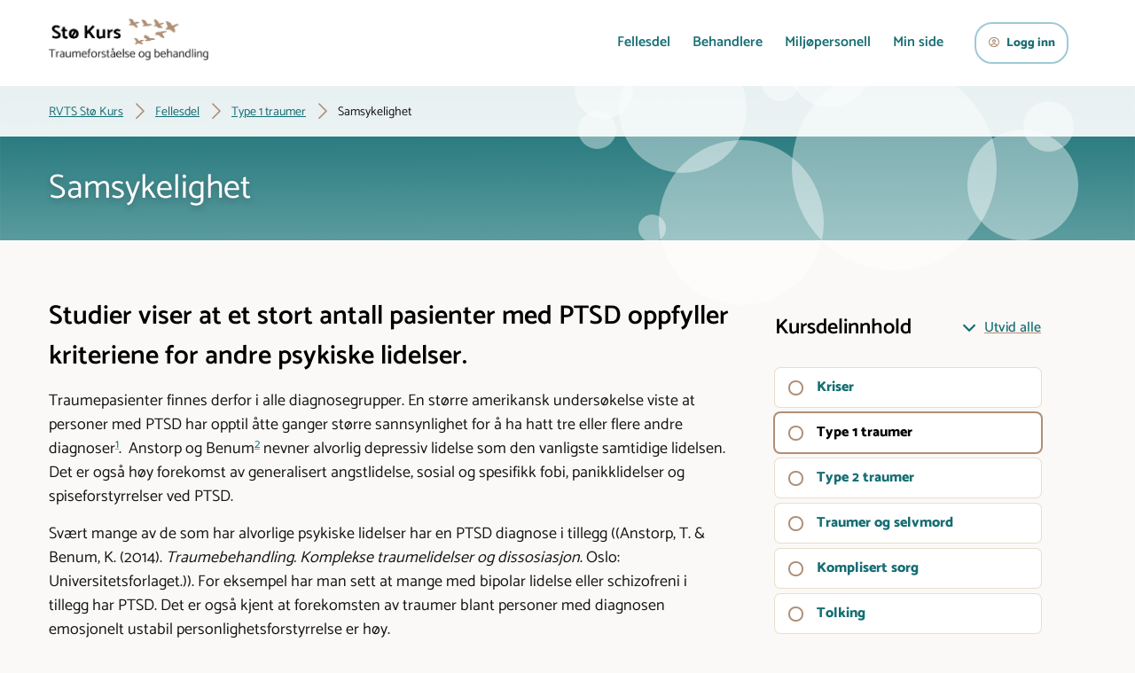

--- FILE ---
content_type: text/html; charset=UTF-8
request_url: https://stokurs.rvtsnord.no/delkapitler/samsykelighet/
body_size: 25667
content:

<!DOCTYPE html>
<html class="no-js no-svg" lang="nb-NO">
<head>
	<meta charset="UTF-8" />
	<meta name="viewport" content="width=device-width, initial-scale=1, shrink-to-fit=no">
	<meta http-equiv="X-UA-Compatible" content="IE=edge">
	<link rel="profile" href="http://gmpg.org/xfn/11">

	
	

	
	<title>Samsykelighet - RVTS Stø Kurs</title>

<!-- The SEO Framework by Sybre Waaijer -->
<meta name="robots" content="max-snippet:-1,max-image-preview:large,max-video-preview:-1" />
<link rel="canonical" href="https://stokurs.rvtsnord.no/delkapitler/samsykelighet/" />
<meta name="description" content="Traumepasienter finnes derfor i alle diagnosegrupper. En større amerikansk undersøkelse viste at personer med PTSD har opptil åtte ganger større sannsynlighet…" />
<meta property="og:type" content="article" />
<meta property="og:locale" content="nb_NO" />
<meta property="og:site_name" content="RVTS Stø Kurs" />
<meta property="og:title" content="Samsykelighet" />
<meta property="og:description" content="Traumepasienter finnes derfor i alle diagnosegrupper. En større amerikansk undersøkelse viste at personer med PTSD har opptil åtte ganger større sannsynlighet for å ha hatt tre eller flere andre…" />
<meta property="og:url" content="https://stokurs.rvtsnord.no/delkapitler/samsykelighet/" />
<meta property="og:image" content="https://stokurs.rvtsnord.no/wp-content/uploads/2022/05/logo2x.png" />
<meta property="og:image:width" content="373" />
<meta property="og:image:height" content="99" />
<meta property="article:published_time" content="2022-03-24T15:00:25+00:00" />
<meta property="article:modified_time" content="2024-08-05T09:10:51+00:00" />
<meta name="twitter:card" content="summary_large_image" />
<meta name="twitter:title" content="Samsykelighet" />
<meta name="twitter:description" content="Traumepasienter finnes derfor i alle diagnosegrupper. En større amerikansk undersøkelse viste at personer med PTSD har opptil åtte ganger større sannsynlighet for å ha hatt tre eller flere andre…" />
<meta name="twitter:image" content="https://stokurs.rvtsnord.no/wp-content/uploads/2022/05/logo2x.png" />
<meta name="google-site-verification" content="Yax6jziRhMDIuAWmXeCvn0UuRwHaNpq3VT7dAGE2PDs" />
<script type="application/ld+json">{"@context":"https://schema.org","@graph":[{"@type":"WebSite","@id":"https://stokurs.rvtsnord.no/#/schema/WebSite","url":"https://stokurs.rvtsnord.no/","name":"RVTS Stø Kurs","description":"Traumeforståelse og behandling","inLanguage":"nb-NO","potentialAction":{"@type":"SearchAction","target":{"@type":"EntryPoint","urlTemplate":"https://stokurs.rvtsnord.no/search/{search_term_string}/"},"query-input":"required name=search_term_string"},"publisher":{"@type":"Organization","@id":"https://stokurs.rvtsnord.no/#/schema/Organization","name":"RVTS Stø Kurs","url":"https://stokurs.rvtsnord.no/","logo":{"@type":"ImageObject","url":"https://stokurs.rvtsnord.no/wp-content/uploads/2022/05/logo2x.png","contentUrl":"https://stokurs.rvtsnord.no/wp-content/uploads/2022/05/logo2x.png","width":373,"height":99}}},{"@type":"WebPage","@id":"https://stokurs.rvtsnord.no/delkapitler/samsykelighet/","url":"https://stokurs.rvtsnord.no/delkapitler/samsykelighet/","name":"Samsykelighet - RVTS Stø Kurs","description":"Traumepasienter finnes derfor i alle diagnosegrupper. En større amerikansk undersøkelse viste at personer med PTSD har opptil åtte ganger større sannsynlighet…","inLanguage":"nb-NO","isPartOf":{"@id":"https://stokurs.rvtsnord.no/#/schema/WebSite"},"breadcrumb":{"@type":"BreadcrumbList","@id":"https://stokurs.rvtsnord.no/#/schema/BreadcrumbList","itemListElement":[{"@type":"ListItem","position":1,"item":"https://stokurs.rvtsnord.no/","name":"RVTS Stø Kurs"},{"@type":"ListItem","position":2,"name":"Samsykelighet"}]},"potentialAction":{"@type":"ReadAction","target":"https://stokurs.rvtsnord.no/delkapitler/samsykelighet/"},"datePublished":"2022-03-24T15:00:25+00:00","dateModified":"2024-08-05T09:10:51+00:00","author":{"@type":"Person","@id":"https://stokurs.rvtsnord.no/#/schema/Person/f2a75ad78fb48b4f0ff6c457087c5f0e","name":"Magnus Hoksnes"}}]}</script>
<!-- / The SEO Framework by Sybre Waaijer | 5.53ms meta | 0.77ms boot -->

<link rel='dns-prefetch' href='//kit.fontawesome.com' />
<link rel="alternate" title="oEmbed (JSON)" type="application/json+oembed" href="https://stokurs.rvtsnord.no/wp-json/oembed/1.0/embed?url=https%3A%2F%2Fstokurs.rvtsnord.no%2Fdelkapitler%2Fsamsykelighet%2F" />
<link rel="alternate" title="oEmbed (XML)" type="text/xml+oembed" href="https://stokurs.rvtsnord.no/wp-json/oembed/1.0/embed?url=https%3A%2F%2Fstokurs.rvtsnord.no%2Fdelkapitler%2Fsamsykelighet%2F&#038;format=xml" />
<style id='wp-img-auto-sizes-contain-inline-css'>
img:is([sizes=auto i],[sizes^="auto," i]){contain-intrinsic-size:3000px 1500px}
/*# sourceURL=wp-img-auto-sizes-contain-inline-css */
</style>
<style id='wp-emoji-styles-inline-css'>

	img.wp-smiley, img.emoji {
		display: inline !important;
		border: none !important;
		box-shadow: none !important;
		height: 1em !important;
		width: 1em !important;
		margin: 0 0.07em !important;
		vertical-align: -0.1em !important;
		background: none !important;
		padding: 0 !important;
	}
/*# sourceURL=wp-emoji-styles-inline-css */
</style>
<style id='wp-block-library-inline-css'>
:root{--wp-block-synced-color:#7a00df;--wp-block-synced-color--rgb:122,0,223;--wp-bound-block-color:var(--wp-block-synced-color);--wp-editor-canvas-background:#ddd;--wp-admin-theme-color:#007cba;--wp-admin-theme-color--rgb:0,124,186;--wp-admin-theme-color-darker-10:#006ba1;--wp-admin-theme-color-darker-10--rgb:0,107,160.5;--wp-admin-theme-color-darker-20:#005a87;--wp-admin-theme-color-darker-20--rgb:0,90,135;--wp-admin-border-width-focus:2px}@media (min-resolution:192dpi){:root{--wp-admin-border-width-focus:1.5px}}.wp-element-button{cursor:pointer}:root .has-very-light-gray-background-color{background-color:#eee}:root .has-very-dark-gray-background-color{background-color:#313131}:root .has-very-light-gray-color{color:#eee}:root .has-very-dark-gray-color{color:#313131}:root .has-vivid-green-cyan-to-vivid-cyan-blue-gradient-background{background:linear-gradient(135deg,#00d084,#0693e3)}:root .has-purple-crush-gradient-background{background:linear-gradient(135deg,#34e2e4,#4721fb 50%,#ab1dfe)}:root .has-hazy-dawn-gradient-background{background:linear-gradient(135deg,#faaca8,#dad0ec)}:root .has-subdued-olive-gradient-background{background:linear-gradient(135deg,#fafae1,#67a671)}:root .has-atomic-cream-gradient-background{background:linear-gradient(135deg,#fdd79a,#004a59)}:root .has-nightshade-gradient-background{background:linear-gradient(135deg,#330968,#31cdcf)}:root .has-midnight-gradient-background{background:linear-gradient(135deg,#020381,#2874fc)}:root{--wp--preset--font-size--normal:16px;--wp--preset--font-size--huge:42px}.has-regular-font-size{font-size:1em}.has-larger-font-size{font-size:2.625em}.has-normal-font-size{font-size:var(--wp--preset--font-size--normal)}.has-huge-font-size{font-size:var(--wp--preset--font-size--huge)}.has-text-align-center{text-align:center}.has-text-align-left{text-align:left}.has-text-align-right{text-align:right}.has-fit-text{white-space:nowrap!important}#end-resizable-editor-section{display:none}.aligncenter{clear:both}.items-justified-left{justify-content:flex-start}.items-justified-center{justify-content:center}.items-justified-right{justify-content:flex-end}.items-justified-space-between{justify-content:space-between}.screen-reader-text{border:0;clip-path:inset(50%);height:1px;margin:-1px;overflow:hidden;padding:0;position:absolute;width:1px;word-wrap:normal!important}.screen-reader-text:focus{background-color:#ddd;clip-path:none;color:#444;display:block;font-size:1em;height:auto;left:5px;line-height:normal;padding:15px 23px 14px;text-decoration:none;top:5px;width:auto;z-index:100000}html :where(.has-border-color){border-style:solid}html :where([style*=border-top-color]){border-top-style:solid}html :where([style*=border-right-color]){border-right-style:solid}html :where([style*=border-bottom-color]){border-bottom-style:solid}html :where([style*=border-left-color]){border-left-style:solid}html :where([style*=border-width]){border-style:solid}html :where([style*=border-top-width]){border-top-style:solid}html :where([style*=border-right-width]){border-right-style:solid}html :where([style*=border-bottom-width]){border-bottom-style:solid}html :where([style*=border-left-width]){border-left-style:solid}html :where(img[class*=wp-image-]){height:auto;max-width:100%}:where(figure){margin:0 0 1em}html :where(.is-position-sticky){--wp-admin--admin-bar--position-offset:var(--wp-admin--admin-bar--height,0px)}@media screen and (max-width:600px){html :where(.is-position-sticky){--wp-admin--admin-bar--position-offset:0px}}

/*# sourceURL=wp-block-library-inline-css */
</style><style id='wp-block-heading-inline-css'>
h1:where(.wp-block-heading).has-background,h2:where(.wp-block-heading).has-background,h3:where(.wp-block-heading).has-background,h4:where(.wp-block-heading).has-background,h5:where(.wp-block-heading).has-background,h6:where(.wp-block-heading).has-background{padding:1.25em 2.375em}h1.has-text-align-left[style*=writing-mode]:where([style*=vertical-lr]),h1.has-text-align-right[style*=writing-mode]:where([style*=vertical-rl]),h2.has-text-align-left[style*=writing-mode]:where([style*=vertical-lr]),h2.has-text-align-right[style*=writing-mode]:where([style*=vertical-rl]),h3.has-text-align-left[style*=writing-mode]:where([style*=vertical-lr]),h3.has-text-align-right[style*=writing-mode]:where([style*=vertical-rl]),h4.has-text-align-left[style*=writing-mode]:where([style*=vertical-lr]),h4.has-text-align-right[style*=writing-mode]:where([style*=vertical-rl]),h5.has-text-align-left[style*=writing-mode]:where([style*=vertical-lr]),h5.has-text-align-right[style*=writing-mode]:where([style*=vertical-rl]),h6.has-text-align-left[style*=writing-mode]:where([style*=vertical-lr]),h6.has-text-align-right[style*=writing-mode]:where([style*=vertical-rl]){rotate:180deg}
/*# sourceURL=https://stokurs.rvtsnord.no/wp-includes/blocks/heading/style.min.css */
</style>
<style id='wp-block-list-inline-css'>
ol,ul{box-sizing:border-box}:root :where(.wp-block-list.has-background){padding:1.25em 2.375em}
/*# sourceURL=https://stokurs.rvtsnord.no/wp-includes/blocks/list/style.min.css */
</style>
<style id='wp-block-search-inline-css'>
.wp-block-search__button{margin-left:10px;word-break:normal}.wp-block-search__button.has-icon{line-height:0}.wp-block-search__button svg{height:1.25em;min-height:24px;min-width:24px;width:1.25em;fill:currentColor;vertical-align:text-bottom}:where(.wp-block-search__button){border:1px solid #ccc;padding:6px 10px}.wp-block-search__inside-wrapper{display:flex;flex:auto;flex-wrap:nowrap;max-width:100%}.wp-block-search__label{width:100%}.wp-block-search.wp-block-search__button-only .wp-block-search__button{box-sizing:border-box;display:flex;flex-shrink:0;justify-content:center;margin-left:0;max-width:100%}.wp-block-search.wp-block-search__button-only .wp-block-search__inside-wrapper{min-width:0!important;transition-property:width}.wp-block-search.wp-block-search__button-only .wp-block-search__input{flex-basis:100%;transition-duration:.3s}.wp-block-search.wp-block-search__button-only.wp-block-search__searchfield-hidden,.wp-block-search.wp-block-search__button-only.wp-block-search__searchfield-hidden .wp-block-search__inside-wrapper{overflow:hidden}.wp-block-search.wp-block-search__button-only.wp-block-search__searchfield-hidden .wp-block-search__input{border-left-width:0!important;border-right-width:0!important;flex-basis:0;flex-grow:0;margin:0;min-width:0!important;padding-left:0!important;padding-right:0!important;width:0!important}:where(.wp-block-search__input){appearance:none;border:1px solid #949494;flex-grow:1;font-family:inherit;font-size:inherit;font-style:inherit;font-weight:inherit;letter-spacing:inherit;line-height:inherit;margin-left:0;margin-right:0;min-width:3rem;padding:8px;text-decoration:unset!important;text-transform:inherit}:where(.wp-block-search__button-inside .wp-block-search__inside-wrapper){background-color:#fff;border:1px solid #949494;box-sizing:border-box;padding:4px}:where(.wp-block-search__button-inside .wp-block-search__inside-wrapper) .wp-block-search__input{border:none;border-radius:0;padding:0 4px}:where(.wp-block-search__button-inside .wp-block-search__inside-wrapper) .wp-block-search__input:focus{outline:none}:where(.wp-block-search__button-inside .wp-block-search__inside-wrapper) :where(.wp-block-search__button){padding:4px 8px}.wp-block-search.aligncenter .wp-block-search__inside-wrapper{margin:auto}.wp-block[data-align=right] .wp-block-search.wp-block-search__button-only .wp-block-search__inside-wrapper{float:right}
/*# sourceURL=https://stokurs.rvtsnord.no/wp-includes/blocks/search/style.min.css */
</style>
<style id='wp-block-search-theme-inline-css'>
.wp-block-search .wp-block-search__label{font-weight:700}.wp-block-search__button{border:1px solid #ccc;padding:.375em .625em}
/*# sourceURL=https://stokurs.rvtsnord.no/wp-includes/blocks/search/theme.min.css */
</style>
<style id='wp-block-columns-inline-css'>
.wp-block-columns{box-sizing:border-box;display:flex;flex-wrap:wrap!important}@media (min-width:782px){.wp-block-columns{flex-wrap:nowrap!important}}.wp-block-columns{align-items:normal!important}.wp-block-columns.are-vertically-aligned-top{align-items:flex-start}.wp-block-columns.are-vertically-aligned-center{align-items:center}.wp-block-columns.are-vertically-aligned-bottom{align-items:flex-end}@media (max-width:781px){.wp-block-columns:not(.is-not-stacked-on-mobile)>.wp-block-column{flex-basis:100%!important}}@media (min-width:782px){.wp-block-columns:not(.is-not-stacked-on-mobile)>.wp-block-column{flex-basis:0;flex-grow:1}.wp-block-columns:not(.is-not-stacked-on-mobile)>.wp-block-column[style*=flex-basis]{flex-grow:0}}.wp-block-columns.is-not-stacked-on-mobile{flex-wrap:nowrap!important}.wp-block-columns.is-not-stacked-on-mobile>.wp-block-column{flex-basis:0;flex-grow:1}.wp-block-columns.is-not-stacked-on-mobile>.wp-block-column[style*=flex-basis]{flex-grow:0}:where(.wp-block-columns){margin-bottom:1.75em}:where(.wp-block-columns.has-background){padding:1.25em 2.375em}.wp-block-column{flex-grow:1;min-width:0;overflow-wrap:break-word;word-break:break-word}.wp-block-column.is-vertically-aligned-top{align-self:flex-start}.wp-block-column.is-vertically-aligned-center{align-self:center}.wp-block-column.is-vertically-aligned-bottom{align-self:flex-end}.wp-block-column.is-vertically-aligned-stretch{align-self:stretch}.wp-block-column.is-vertically-aligned-bottom,.wp-block-column.is-vertically-aligned-center,.wp-block-column.is-vertically-aligned-top{width:100%}
/*# sourceURL=https://stokurs.rvtsnord.no/wp-includes/blocks/columns/style.min.css */
</style>
<style id='wp-block-paragraph-inline-css'>
.is-small-text{font-size:.875em}.is-regular-text{font-size:1em}.is-large-text{font-size:2.25em}.is-larger-text{font-size:3em}.has-drop-cap:not(:focus):first-letter{float:left;font-size:8.4em;font-style:normal;font-weight:100;line-height:.68;margin:.05em .1em 0 0;text-transform:uppercase}body.rtl .has-drop-cap:not(:focus):first-letter{float:none;margin-left:.1em}p.has-drop-cap.has-background{overflow:hidden}:root :where(p.has-background){padding:1.25em 2.375em}:where(p.has-text-color:not(.has-link-color)) a{color:inherit}p.has-text-align-left[style*="writing-mode:vertical-lr"],p.has-text-align-right[style*="writing-mode:vertical-rl"]{rotate:180deg}
/*# sourceURL=https://stokurs.rvtsnord.no/wp-includes/blocks/paragraph/style.min.css */
</style>
<style id='wp-block-spacer-inline-css'>
.wp-block-spacer{clear:both}
/*# sourceURL=https://stokurs.rvtsnord.no/wp-includes/blocks/spacer/style.min.css */
</style>
<style id='global-styles-inline-css'>
:root{--wp--preset--aspect-ratio--square: 1;--wp--preset--aspect-ratio--4-3: 4/3;--wp--preset--aspect-ratio--3-4: 3/4;--wp--preset--aspect-ratio--3-2: 3/2;--wp--preset--aspect-ratio--2-3: 2/3;--wp--preset--aspect-ratio--16-9: 16/9;--wp--preset--aspect-ratio--9-16: 9/16;--wp--preset--color--black: #000;--wp--preset--color--cyan-bluish-gray: #abb8c3;--wp--preset--color--white: #FFFFFF;--wp--preset--color--pale-pink: #f78da7;--wp--preset--color--vivid-red: #cf2e2e;--wp--preset--color--luminous-vivid-orange: #ff6900;--wp--preset--color--luminous-vivid-amber: #fcb900;--wp--preset--color--light-green-cyan: #7bdcb5;--wp--preset--color--vivid-green-cyan: #00d084;--wp--preset--color--pale-cyan-blue: #8ed1fc;--wp--preset--color--vivid-cyan-blue: #0693e3;--wp--preset--color--vivid-purple: #9b51e0;--wp--preset--color--cyan: #166E73;--wp--preset--color--red: #C70F1A;--wp--preset--color--brown: #AE8F78;--wp--preset--color--light-blue: #9ECAD6;--wp--preset--color--grey: #161616;--wp--preset--color--light-cyan: #91C0C1;--wp--preset--color--warm-grey: #BCB9B6;--wp--preset--color--light-brown: #E9DECE;--wp--preset--color--lighter-blue: #D3E6E6;--wp--preset--color--light-grey: #F2F1F0;--wp--preset--color--bg-brown: #FBF9F7;--wp--preset--gradient--vivid-cyan-blue-to-vivid-purple: linear-gradient(135deg,rgb(6,147,227) 0%,rgb(155,81,224) 100%);--wp--preset--gradient--light-green-cyan-to-vivid-green-cyan: linear-gradient(135deg,rgb(122,220,180) 0%,rgb(0,208,130) 100%);--wp--preset--gradient--luminous-vivid-amber-to-luminous-vivid-orange: linear-gradient(135deg,rgb(252,185,0) 0%,rgb(255,105,0) 100%);--wp--preset--gradient--luminous-vivid-orange-to-vivid-red: linear-gradient(135deg,rgb(255,105,0) 0%,rgb(207,46,46) 100%);--wp--preset--gradient--very-light-gray-to-cyan-bluish-gray: linear-gradient(135deg,rgb(238,238,238) 0%,rgb(169,184,195) 100%);--wp--preset--gradient--cool-to-warm-spectrum: linear-gradient(135deg,rgb(74,234,220) 0%,rgb(151,120,209) 20%,rgb(207,42,186) 40%,rgb(238,44,130) 60%,rgb(251,105,98) 80%,rgb(254,248,76) 100%);--wp--preset--gradient--blush-light-purple: linear-gradient(135deg,rgb(255,206,236) 0%,rgb(152,150,240) 100%);--wp--preset--gradient--blush-bordeaux: linear-gradient(135deg,rgb(254,205,165) 0%,rgb(254,45,45) 50%,rgb(107,0,62) 100%);--wp--preset--gradient--luminous-dusk: linear-gradient(135deg,rgb(255,203,112) 0%,rgb(199,81,192) 50%,rgb(65,88,208) 100%);--wp--preset--gradient--pale-ocean: linear-gradient(135deg,rgb(255,245,203) 0%,rgb(182,227,212) 50%,rgb(51,167,181) 100%);--wp--preset--gradient--electric-grass: linear-gradient(135deg,rgb(202,248,128) 0%,rgb(113,206,126) 100%);--wp--preset--gradient--midnight: linear-gradient(135deg,rgb(2,3,129) 0%,rgb(40,116,252) 100%);--wp--preset--font-size--small: 13px;--wp--preset--font-size--medium: 20px;--wp--preset--font-size--large: 36px;--wp--preset--font-size--x-large: 42px;--wp--preset--spacing--20: 0.44rem;--wp--preset--spacing--30: 0.67rem;--wp--preset--spacing--40: 1rem;--wp--preset--spacing--50: 1.5rem;--wp--preset--spacing--60: 2.25rem;--wp--preset--spacing--70: 3.38rem;--wp--preset--spacing--80: 5.06rem;--wp--preset--shadow--natural: 6px 6px 9px rgba(0, 0, 0, 0.2);--wp--preset--shadow--deep: 12px 12px 50px rgba(0, 0, 0, 0.4);--wp--preset--shadow--sharp: 6px 6px 0px rgba(0, 0, 0, 0.2);--wp--preset--shadow--outlined: 6px 6px 0px -3px rgb(255, 255, 255), 6px 6px rgb(0, 0, 0);--wp--preset--shadow--crisp: 6px 6px 0px rgb(0, 0, 0);}:root :where(.is-layout-flow) > :first-child{margin-block-start: 0;}:root :where(.is-layout-flow) > :last-child{margin-block-end: 0;}:root :where(.is-layout-flow) > *{margin-block-start: 24px;margin-block-end: 0;}:root :where(.is-layout-constrained) > :first-child{margin-block-start: 0;}:root :where(.is-layout-constrained) > :last-child{margin-block-end: 0;}:root :where(.is-layout-constrained) > *{margin-block-start: 24px;margin-block-end: 0;}:root :where(.is-layout-flex){gap: 24px;}:root :where(.is-layout-grid){gap: 24px;}body .is-layout-flex{display: flex;}.is-layout-flex{flex-wrap: wrap;align-items: center;}.is-layout-flex > :is(*, div){margin: 0;}body .is-layout-grid{display: grid;}.is-layout-grid > :is(*, div){margin: 0;}.has-black-color{color: var(--wp--preset--color--black) !important;}.has-cyan-bluish-gray-color{color: var(--wp--preset--color--cyan-bluish-gray) !important;}.has-white-color{color: var(--wp--preset--color--white) !important;}.has-pale-pink-color{color: var(--wp--preset--color--pale-pink) !important;}.has-vivid-red-color{color: var(--wp--preset--color--vivid-red) !important;}.has-luminous-vivid-orange-color{color: var(--wp--preset--color--luminous-vivid-orange) !important;}.has-luminous-vivid-amber-color{color: var(--wp--preset--color--luminous-vivid-amber) !important;}.has-light-green-cyan-color{color: var(--wp--preset--color--light-green-cyan) !important;}.has-vivid-green-cyan-color{color: var(--wp--preset--color--vivid-green-cyan) !important;}.has-pale-cyan-blue-color{color: var(--wp--preset--color--pale-cyan-blue) !important;}.has-vivid-cyan-blue-color{color: var(--wp--preset--color--vivid-cyan-blue) !important;}.has-vivid-purple-color{color: var(--wp--preset--color--vivid-purple) !important;}.has-cyan-color{color: var(--wp--preset--color--cyan) !important;}.has-red-color{color: var(--wp--preset--color--red) !important;}.has-brown-color{color: var(--wp--preset--color--brown) !important;}.has-light-blue-color{color: var(--wp--preset--color--light-blue) !important;}.has-grey-color{color: var(--wp--preset--color--grey) !important;}.has-light-cyan-color{color: var(--wp--preset--color--light-cyan) !important;}.has-warm-grey-color{color: var(--wp--preset--color--warm-grey) !important;}.has-light-brown-color{color: var(--wp--preset--color--light-brown) !important;}.has-lighter-blue-color{color: var(--wp--preset--color--lighter-blue) !important;}.has-light-grey-color{color: var(--wp--preset--color--light-grey) !important;}.has-bg-brown-color{color: var(--wp--preset--color--bg-brown) !important;}.has-black-background-color{background-color: var(--wp--preset--color--black) !important;}.has-cyan-bluish-gray-background-color{background-color: var(--wp--preset--color--cyan-bluish-gray) !important;}.has-white-background-color{background-color: var(--wp--preset--color--white) !important;}.has-pale-pink-background-color{background-color: var(--wp--preset--color--pale-pink) !important;}.has-vivid-red-background-color{background-color: var(--wp--preset--color--vivid-red) !important;}.has-luminous-vivid-orange-background-color{background-color: var(--wp--preset--color--luminous-vivid-orange) !important;}.has-luminous-vivid-amber-background-color{background-color: var(--wp--preset--color--luminous-vivid-amber) !important;}.has-light-green-cyan-background-color{background-color: var(--wp--preset--color--light-green-cyan) !important;}.has-vivid-green-cyan-background-color{background-color: var(--wp--preset--color--vivid-green-cyan) !important;}.has-pale-cyan-blue-background-color{background-color: var(--wp--preset--color--pale-cyan-blue) !important;}.has-vivid-cyan-blue-background-color{background-color: var(--wp--preset--color--vivid-cyan-blue) !important;}.has-vivid-purple-background-color{background-color: var(--wp--preset--color--vivid-purple) !important;}.has-cyan-background-color{background-color: var(--wp--preset--color--cyan) !important;}.has-red-background-color{background-color: var(--wp--preset--color--red) !important;}.has-brown-background-color{background-color: var(--wp--preset--color--brown) !important;}.has-light-blue-background-color{background-color: var(--wp--preset--color--light-blue) !important;}.has-grey-background-color{background-color: var(--wp--preset--color--grey) !important;}.has-light-cyan-background-color{background-color: var(--wp--preset--color--light-cyan) !important;}.has-warm-grey-background-color{background-color: var(--wp--preset--color--warm-grey) !important;}.has-light-brown-background-color{background-color: var(--wp--preset--color--light-brown) !important;}.has-lighter-blue-background-color{background-color: var(--wp--preset--color--lighter-blue) !important;}.has-light-grey-background-color{background-color: var(--wp--preset--color--light-grey) !important;}.has-bg-brown-background-color{background-color: var(--wp--preset--color--bg-brown) !important;}.has-black-border-color{border-color: var(--wp--preset--color--black) !important;}.has-cyan-bluish-gray-border-color{border-color: var(--wp--preset--color--cyan-bluish-gray) !important;}.has-white-border-color{border-color: var(--wp--preset--color--white) !important;}.has-pale-pink-border-color{border-color: var(--wp--preset--color--pale-pink) !important;}.has-vivid-red-border-color{border-color: var(--wp--preset--color--vivid-red) !important;}.has-luminous-vivid-orange-border-color{border-color: var(--wp--preset--color--luminous-vivid-orange) !important;}.has-luminous-vivid-amber-border-color{border-color: var(--wp--preset--color--luminous-vivid-amber) !important;}.has-light-green-cyan-border-color{border-color: var(--wp--preset--color--light-green-cyan) !important;}.has-vivid-green-cyan-border-color{border-color: var(--wp--preset--color--vivid-green-cyan) !important;}.has-pale-cyan-blue-border-color{border-color: var(--wp--preset--color--pale-cyan-blue) !important;}.has-vivid-cyan-blue-border-color{border-color: var(--wp--preset--color--vivid-cyan-blue) !important;}.has-vivid-purple-border-color{border-color: var(--wp--preset--color--vivid-purple) !important;}.has-cyan-border-color{border-color: var(--wp--preset--color--cyan) !important;}.has-red-border-color{border-color: var(--wp--preset--color--red) !important;}.has-brown-border-color{border-color: var(--wp--preset--color--brown) !important;}.has-light-blue-border-color{border-color: var(--wp--preset--color--light-blue) !important;}.has-grey-border-color{border-color: var(--wp--preset--color--grey) !important;}.has-light-cyan-border-color{border-color: var(--wp--preset--color--light-cyan) !important;}.has-warm-grey-border-color{border-color: var(--wp--preset--color--warm-grey) !important;}.has-light-brown-border-color{border-color: var(--wp--preset--color--light-brown) !important;}.has-lighter-blue-border-color{border-color: var(--wp--preset--color--lighter-blue) !important;}.has-light-grey-border-color{border-color: var(--wp--preset--color--light-grey) !important;}.has-bg-brown-border-color{border-color: var(--wp--preset--color--bg-brown) !important;}.has-vivid-cyan-blue-to-vivid-purple-gradient-background{background: var(--wp--preset--gradient--vivid-cyan-blue-to-vivid-purple) !important;}.has-light-green-cyan-to-vivid-green-cyan-gradient-background{background: var(--wp--preset--gradient--light-green-cyan-to-vivid-green-cyan) !important;}.has-luminous-vivid-amber-to-luminous-vivid-orange-gradient-background{background: var(--wp--preset--gradient--luminous-vivid-amber-to-luminous-vivid-orange) !important;}.has-luminous-vivid-orange-to-vivid-red-gradient-background{background: var(--wp--preset--gradient--luminous-vivid-orange-to-vivid-red) !important;}.has-very-light-gray-to-cyan-bluish-gray-gradient-background{background: var(--wp--preset--gradient--very-light-gray-to-cyan-bluish-gray) !important;}.has-cool-to-warm-spectrum-gradient-background{background: var(--wp--preset--gradient--cool-to-warm-spectrum) !important;}.has-blush-light-purple-gradient-background{background: var(--wp--preset--gradient--blush-light-purple) !important;}.has-blush-bordeaux-gradient-background{background: var(--wp--preset--gradient--blush-bordeaux) !important;}.has-luminous-dusk-gradient-background{background: var(--wp--preset--gradient--luminous-dusk) !important;}.has-pale-ocean-gradient-background{background: var(--wp--preset--gradient--pale-ocean) !important;}.has-electric-grass-gradient-background{background: var(--wp--preset--gradient--electric-grass) !important;}.has-midnight-gradient-background{background: var(--wp--preset--gradient--midnight) !important;}.has-small-font-size{font-size: var(--wp--preset--font-size--small) !important;}.has-medium-font-size{font-size: var(--wp--preset--font-size--medium) !important;}.has-large-font-size{font-size: var(--wp--preset--font-size--large) !important;}.has-x-large-font-size{font-size: var(--wp--preset--font-size--x-large) !important;}
/*# sourceURL=global-styles-inline-css */
</style>
<style id='core-block-supports-inline-css'>
.wp-container-core-columns-is-layout-28f84493{flex-wrap:nowrap;}.wp-container-core-columns-is-layout-f1942921{flex-wrap:nowrap;}
/*# sourceURL=core-block-supports-inline-css */
</style>

<style id='classic-theme-styles-inline-css'>
/*! This file is auto-generated */
.wp-block-button__link{color:#fff;background-color:#32373c;border-radius:9999px;box-shadow:none;text-decoration:none;padding:calc(.667em + 2px) calc(1.333em + 2px);font-size:1.125em}.wp-block-file__button{background:#32373c;color:#fff;text-decoration:none}
/*# sourceURL=/wp-includes/css/classic-themes.min.css */
</style>
<link rel='stylesheet' id='pb-accordion-blocks-style-css' href='https://stokurs.rvtsnord.no/wp-content/plugins/accordion-blocks/build/index.css?ver=1.5.0' media='all' />
<link rel='stylesheet' id='uncannyowl-learndash-toolkit-free-css' href='https://stokurs.rvtsnord.no/wp-content/plugins/uncanny-learndash-toolkit/src/assets/frontend/dist/bundle.min.css?ver=3.8.0.2' media='all' />
<link rel='stylesheet' id='learndash_quiz_front_css-css' href='//stokurs.rvtsnord.no/wp-content/plugins/sfwd-lms/themes/legacy/templates/learndash_quiz_front.min.css?ver=4.25.7.1' media='all' />
<link rel='stylesheet' id='dashicons-css' href='https://stokurs.rvtsnord.no/wp-includes/css/dashicons.min.css?ver=6.9' media='all' />
<link rel='stylesheet' id='learndash-css' href='//stokurs.rvtsnord.no/wp-content/plugins/sfwd-lms/src/assets/dist/css/styles.css?ver=4.25.7.1' media='all' />
<link rel='stylesheet' id='jquery-dropdown-css-css' href='//stokurs.rvtsnord.no/wp-content/plugins/sfwd-lms/assets/css/jquery.dropdown.min.css?ver=4.25.7.1' media='all' />
<link rel='stylesheet' id='learndash_lesson_video-css' href='//stokurs.rvtsnord.no/wp-content/plugins/sfwd-lms/themes/legacy/templates/learndash_lesson_video.min.css?ver=4.25.7.1' media='all' />
<link rel='stylesheet' id='learndash-admin-bar-css' href='https://stokurs.rvtsnord.no/wp-content/plugins/sfwd-lms/src/assets/dist/css/admin-bar/styles.css?ver=4.25.7.1' media='all' />
<link rel='stylesheet' id='learndash-course-grid-skin-grid-css' href='https://stokurs.rvtsnord.no/wp-content/plugins/sfwd-lms/includes/course-grid/templates/skins/grid/style.css?ver=4.25.7.1' media='all' />
<link rel='stylesheet' id='learndash-course-grid-pagination-css' href='https://stokurs.rvtsnord.no/wp-content/plugins/sfwd-lms/includes/course-grid/templates/pagination/style.css?ver=4.25.7.1' media='all' />
<link rel='stylesheet' id='learndash-course-grid-filter-css' href='https://stokurs.rvtsnord.no/wp-content/plugins/sfwd-lms/includes/course-grid/templates/filter/style.css?ver=4.25.7.1' media='all' />
<link rel='stylesheet' id='learndash-course-grid-card-grid-1-css' href='https://stokurs.rvtsnord.no/wp-content/plugins/sfwd-lms/includes/course-grid/templates/cards/grid-1/style.css?ver=4.25.7.1' media='all' />
<link rel='stylesheet' id='ld-content-cloner-css' href='https://stokurs.rvtsnord.no/wp-content/plugins/ld-content-cloner/public/css/ld-content-cloner-public.css?ver=1.0.0' media='all' />
<link rel='stylesheet' id='qre-common-css-css' href='https://stokurs.rvtsnord.no/wp-content/plugins/learndash-propanel/assets/dist/css/common.css?ver=3.0.3' media='all' />
<link rel='stylesheet' id='wp-components-css' href='https://stokurs.rvtsnord.no/wp-includes/css/dist/components/style.min.css?ver=6.9' media='all' />
<link rel='stylesheet' id='wrld_global_styles-css' href='https://stokurs.rvtsnord.no/wp-content/plugins/learndash-propanel/includes/reports-base/assets/css/style.css?ver=3.0.3' media='all' />
<link rel='stylesheet' id='rvtsstokurs-css' href='https://stokurs.rvtsnord.no/wp-content/themes/rvtsstokurs/style.css?57&#038;ver=1.1.9' media='all' />
<style id='rvtsstokurs-inline-css'>
#colophon {
			--image-bg-footer: url( 'https://stokurs.rvtsnord.no/wp-content/uploads/2022/03/bolger-1.svg' );
			
			--image-bg-repeat-footer: repeat-x;
			
			--image-bg-size-footer: cover;
			
			--image-bg-position-footer: top;
			
			--color-bg-footer: #fbf9f7;
			--color-footer: #fbf9f7;
			
			--color-bg-opacity-footer: 0%;
			
			--color-text-footer: #161616;
			--color-heading-footer: #161616;
			
			--color-link-footer: #166e73;
			
			--color-link-footer--hover: #c70f1a;
			}
/*# sourceURL=rvtsstokurs-inline-css */
</style>
<link rel='stylesheet' id='rvtsstokurs-vars-css' href='https://stokurs.rvtsnord.no/wp-content/themes/rvtsstokurs/assets/css/vars.css?ver=1.1.9' media='all' />
<link rel='stylesheet' id='mmenu-style-css' href='https://stokurs.rvtsnord.no/wp-content/themes/rvtsstokurs/assets/css/mmenu.min.css?ver=8.5.20' media='all' />
<link rel='stylesheet' id='rvtsstokurs-header-css' href='https://stokurs.rvtsnord.no/wp-content/themes/rvtsstokurs/assets/css/header.css?ver=1.1.9' media='all' />
<link rel='stylesheet' id='rvtsstokurs-blocks-css' href='https://stokurs.rvtsnord.no/wp-content/themes/rvtsstokurs/assets/css/blocks.css?ver=1.1.9' media='all' />
<link rel='stylesheet' id='learnist-breadcrumbs-css' href='https://stokurs.rvtsnord.no/wp-content/themes/learnist/assets/css/plugins/breadcrumbs.css?ver=1.0.2' media='all' />
<link rel='stylesheet' id='gfonts-css' href='https://stokurs.rvtsnord.no/wp-content/themes/rvtsstokurs/assets/css/gfonts.css?ver=1.1.9' media='all' />
<link rel='stylesheet' id='learndash-front-css' href='//stokurs.rvtsnord.no/wp-content/plugins/sfwd-lms/themes/ld30/assets/css/learndash.min.css?ver=4.25.7.1' media='all' />
<style id='learndash-front-inline-css'>
		.learndash-wrapper .ld-item-list .ld-item-list-item.ld-is-next,
		.learndash-wrapper .wpProQuiz_content .wpProQuiz_questionListItem label:focus-within {
			border-color: #166e73;
		}

		/*
		.learndash-wrapper a:not(.ld-button):not(#quiz_continue_link):not(.ld-focus-menu-link):not(.btn-blue):not(#quiz_continue_link):not(.ld-js-register-account):not(#ld-focus-mode-course-heading):not(#btn-join):not(.ld-item-name):not(.ld-table-list-item-preview):not(.ld-lesson-item-preview-heading),
		 */

		.learndash-wrapper .ld-breadcrumbs a,
		.learndash-wrapper .ld-lesson-item.ld-is-current-lesson .ld-lesson-item-preview-heading,
		.learndash-wrapper .ld-lesson-item.ld-is-current-lesson .ld-lesson-title,
		.learndash-wrapper .ld-primary-color-hover:hover,
		.learndash-wrapper .ld-primary-color,
		.learndash-wrapper .ld-primary-color-hover:hover,
		.learndash-wrapper .ld-primary-color,
		.learndash-wrapper .ld-tabs .ld-tabs-navigation .ld-tab.ld-active,
		.learndash-wrapper .ld-button.ld-button-transparent,
		.learndash-wrapper .ld-button.ld-button-reverse,
		.learndash-wrapper .ld-icon-certificate,
		.learndash-wrapper .ld-login-modal .ld-login-modal-login .ld-modal-heading,
		#wpProQuiz_user_content a,
		.learndash-wrapper .ld-item-list .ld-item-list-item a.ld-item-name:hover,
		.learndash-wrapper .ld-focus-comments__heading-actions .ld-expand-button,
		.learndash-wrapper .ld-focus-comments__heading a,
		.learndash-wrapper .ld-focus-comments .comment-respond a,
		.learndash-wrapper .ld-focus-comment .ld-comment-reply a.comment-reply-link:hover,
		.learndash-wrapper .ld-expand-button.ld-button-alternate {
			color: #166e73 !important;
		}

		.learndash-wrapper .ld-focus-comment.bypostauthor>.ld-comment-wrapper,
		.learndash-wrapper .ld-focus-comment.role-group_leader>.ld-comment-wrapper,
		.learndash-wrapper .ld-focus-comment.role-administrator>.ld-comment-wrapper {
			background-color:rgba(22, 110, 115, 0.03) !important;
		}


		.learndash-wrapper .ld-primary-background,
		.learndash-wrapper .ld-tabs .ld-tabs-navigation .ld-tab.ld-active:after {
			background: #166e73 !important;
		}



		.learndash-wrapper .ld-course-navigation .ld-lesson-item.ld-is-current-lesson .ld-status-incomplete,
		.learndash-wrapper .ld-focus-comment.bypostauthor:not(.ptype-sfwd-assignment) >.ld-comment-wrapper>.ld-comment-avatar img,
		.learndash-wrapper .ld-focus-comment.role-group_leader>.ld-comment-wrapper>.ld-comment-avatar img,
		.learndash-wrapper .ld-focus-comment.role-administrator>.ld-comment-wrapper>.ld-comment-avatar img {
			border-color: #166e73 !important;
		}



		.learndash-wrapper .ld-loading::before {
			border-top:3px solid #166e73 !important;
		}

		.learndash-wrapper .ld-button:hover:not([disabled]):not(.ld-button-transparent):not(.ld--ignore-inline-css),
		#learndash-tooltips .ld-tooltip:after,
		#learndash-tooltips .ld-tooltip,
		.ld-tooltip:not(.ld-tooltip--modern) [role="tooltip"],
		.learndash-wrapper .ld-primary-background,
		.learndash-wrapper .btn-join:not(.ld--ignore-inline-css),
		.learndash-wrapper #btn-join:not(.ld--ignore-inline-css),
		.learndash-wrapper .ld-button:not([disabled]):not(.ld-button-reverse):not(.ld-button-transparent):not(.ld--ignore-inline-css),
		.learndash-wrapper .ld-expand-button:not([disabled]),
		.learndash-wrapper .wpProQuiz_content .wpProQuiz_button:not([disabled]):not(.wpProQuiz_button_reShowQuestion):not(.wpProQuiz_button_restartQuiz),
		.learndash-wrapper .wpProQuiz_content .wpProQuiz_button2:not([disabled]),
		.learndash-wrapper .ld-focus .ld-focus-sidebar .ld-course-navigation-heading,
		.learndash-wrapper .ld-focus-comments .form-submit #submit,
		.learndash-wrapper .ld-login-modal input[type='submit']:not([disabled]),
		.learndash-wrapper .ld-login-modal .ld-login-modal-register:not([disabled]),
		.learndash-wrapper .wpProQuiz_content .wpProQuiz_certificate a.btn-blue:not([disabled]),
		.learndash-wrapper .ld-focus .ld-focus-header .ld-user-menu .ld-user-menu-items a:not([disabled]),
		#wpProQuiz_user_content table.wp-list-table thead th,
		#wpProQuiz_overlay_close:not([disabled]),
		.learndash-wrapper .ld-expand-button.ld-button-alternate:not([disabled]) .ld-icon {
			background-color: #166e73 !important;
			color: #ffffff;
		}

		.learndash-wrapper .ld-focus .ld-focus-sidebar .ld-focus-sidebar-trigger:not([disabled]):not(:hover):not(:focus) .ld-icon {
			background-color: #166e73;
		}

		.learndash-wrapper .ld-focus .ld-focus-sidebar .ld-focus-sidebar-trigger:hover .ld-icon,
		.learndash-wrapper .ld-focus .ld-focus-sidebar .ld-focus-sidebar-trigger:focus .ld-icon {
			border-color: #166e73;
			color: #166e73;
		}

		.learndash-wrapper .ld-button:focus:not(.ld-button-transparent):not(.ld--ignore-inline-css),
		.learndash-wrapper .btn-join:focus:not(.ld--ignore-inline-css),
		.learndash-wrapper #btn-join:focus:not(.ld--ignore-inline-css),
		.learndash-wrapper .ld-expand-button:focus,
		.learndash-wrapper .wpProQuiz_content .wpProQuiz_button:not(.wpProQuiz_button_reShowQuestion):focus:not(.wpProQuiz_button_restartQuiz),
		.learndash-wrapper .wpProQuiz_content .wpProQuiz_button2:focus,
		.learndash-wrapper .ld-focus-comments .form-submit #submit,
		.learndash-wrapper .ld-login-modal input[type='submit']:focus,
		.learndash-wrapper .ld-login-modal .ld-login-modal-register:focus,
		.learndash-wrapper .wpProQuiz_content .wpProQuiz_certificate a.btn-blue:focus {
			opacity: 0.75; /* Replicates the hover/focus states pre-4.21.3. */
			outline-color: #166e73;
		}

		.learndash-wrapper .ld-button:hover:not(.ld-button-transparent):not(.ld--ignore-inline-css),
		.learndash-wrapper .btn-join:hover:not(.ld--ignore-inline-css),
		.learndash-wrapper #btn-join:hover:not(.ld--ignore-inline-css),
		.learndash-wrapper .ld-expand-button:hover,
		.learndash-wrapper .wpProQuiz_content .wpProQuiz_button:not(.wpProQuiz_button_reShowQuestion):hover:not(.wpProQuiz_button_restartQuiz),
		.learndash-wrapper .wpProQuiz_content .wpProQuiz_button2:hover,
		.learndash-wrapper .ld-focus-comments .form-submit #submit,
		.learndash-wrapper .ld-login-modal input[type='submit']:hover,
		.learndash-wrapper .ld-login-modal .ld-login-modal-register:hover,
		.learndash-wrapper .wpProQuiz_content .wpProQuiz_certificate a.btn-blue:hover {
			background-color: #166e73; /* Replicates the hover/focus states pre-4.21.3. */
			opacity: 0.85; /* Replicates the hover/focus states pre-4.21.3. */
		}

		.learndash-wrapper .ld-item-list .ld-item-search .ld-closer:focus {
			border-color: #166e73;
		}

		.learndash-wrapper .ld-focus .ld-focus-header .ld-user-menu .ld-user-menu-items:before {
			border-bottom-color: #166e73 !important;
		}

		.learndash-wrapper .ld-button.ld-button-transparent:hover {
			background: transparent !important;
		}

		.learndash-wrapper .ld-button.ld-button-transparent:focus {
			outline-color: #166e73;
		}

		.learndash-wrapper .ld-focus .ld-focus-header .sfwd-mark-complete .learndash_mark_complete_button:not(.ld--ignore-inline-css),
		.learndash-wrapper .ld-focus .ld-focus-header #sfwd-mark-complete #learndash_mark_complete_button,
		.learndash-wrapper .ld-button.ld-button-transparent,
		.learndash-wrapper .ld-button.ld-button-alternate,
		.learndash-wrapper .ld-expand-button.ld-button-alternate {
			background-color:transparent !important;
		}

		.learndash-wrapper .ld-focus-header .ld-user-menu .ld-user-menu-items a,
		.learndash-wrapper .ld-button.ld-button-reverse:hover,
		.learndash-wrapper .ld-alert-success .ld-alert-icon.ld-icon-certificate,
		.learndash-wrapper .ld-alert-warning .ld-button,
		.learndash-wrapper .ld-primary-background.ld-status {
			color:white !important;
		}

		.learndash-wrapper .ld-status.ld-status-unlocked {
			background-color: rgba(22,110,115,0.2) !important;
			color: #166e73 !important;
		}

		.learndash-wrapper .wpProQuiz_content .wpProQuiz_addToplist {
			background-color: rgba(22,110,115,0.1) !important;
			border: 1px solid #166e73 !important;
		}

		.learndash-wrapper .wpProQuiz_content .wpProQuiz_toplistTable th {
			background: #166e73 !important;
		}

		.learndash-wrapper .wpProQuiz_content .wpProQuiz_toplistTrOdd {
			background-color: rgba(22,110,115,0.1) !important;
		}


		.learndash-wrapper .wpProQuiz_content .wpProQuiz_time_limit .wpProQuiz_progress {
			background-color: #166e73 !important;
		}
		
		.learndash-wrapper #quiz_continue_link,
		.learndash-wrapper .ld-secondary-background,
		.learndash-wrapper .learndash_mark_complete_button:not(.ld--ignore-inline-css),
		.learndash-wrapper #learndash_mark_complete_button,
		.learndash-wrapper .ld-status-complete,
		.learndash-wrapper .ld-alert-success .ld-button,
		.learndash-wrapper .ld-alert-success .ld-alert-icon {
			background-color: #166e73 !important;
		}

		.learndash-wrapper #quiz_continue_link:focus,
		.learndash-wrapper .learndash_mark_complete_button:focus:not(.ld--ignore-inline-css),
		.learndash-wrapper #learndash_mark_complete_button:focus,
		.learndash-wrapper .ld-alert-success .ld-button:focus {
			outline-color: #166e73;
		}

		.learndash-wrapper .wpProQuiz_content a#quiz_continue_link {
			background-color: #166e73 !important;
		}

		.learndash-wrapper .wpProQuiz_content a#quiz_continue_link:focus {
			outline-color: #166e73;
		}

		.learndash-wrapper .course_progress .sending_progress_bar {
			background: #166e73 !important;
		}

		.learndash-wrapper .wpProQuiz_content .wpProQuiz_button_reShowQuestion:hover, .learndash-wrapper .wpProQuiz_content .wpProQuiz_button_restartQuiz:hover {
			background-color: #166e73 !important;
			opacity: 0.75;
		}

		.learndash-wrapper .wpProQuiz_content .wpProQuiz_button_reShowQuestion:focus,
		.learndash-wrapper .wpProQuiz_content .wpProQuiz_button_restartQuiz:focus {
			outline-color: #166e73;
		}

		.learndash-wrapper .ld-secondary-color-hover:hover,
		.learndash-wrapper .ld-secondary-color,
		.learndash-wrapper .ld-focus .ld-focus-header .sfwd-mark-complete .learndash_mark_complete_button:not(.ld--ignore-inline-css),
		.learndash-wrapper .ld-focus .ld-focus-header #sfwd-mark-complete #learndash_mark_complete_button,
		.learndash-wrapper .ld-focus .ld-focus-header .sfwd-mark-complete:after {
			color: #166e73 !important;
		}

		.learndash-wrapper .ld-secondary-in-progress-icon {
			border-left-color: #166e73 !important;
			border-top-color: #166e73 !important;
		}

		.learndash-wrapper .ld-alert-success {
			border-color: #166e73;
			background-color: transparent !important;
			color: #166e73;
		}

		
		.learndash-wrapper .ld-alert-warning {
			background-color:transparent;
		}

		.learndash-wrapper .ld-status-waiting,
		.learndash-wrapper .ld-alert-warning .ld-alert-icon {
			background-color: #c70f1a !important;
		}

		.learndash-wrapper .ld-tertiary-color-hover:hover,
		.learndash-wrapper .ld-tertiary-color,
		.learndash-wrapper .ld-alert-warning {
			color: #c70f1a !important;
		}

		.learndash-wrapper .ld-tertiary-background {
			background-color: #c70f1a !important;
		}

		.learndash-wrapper .ld-alert-warning {
			border-color: #c70f1a !important;
		}

		.learndash-wrapper .ld-tertiary-background,
		.learndash-wrapper .ld-alert-warning .ld-alert-icon {
			color:white !important;
		}

		.learndash-wrapper .wpProQuiz_content .wpProQuiz_reviewQuestion li.wpProQuiz_reviewQuestionReview,
		.learndash-wrapper .wpProQuiz_content .wpProQuiz_box li.wpProQuiz_reviewQuestionReview {
			background-color: #c70f1a !important;
		}

		
/*# sourceURL=learndash-front-inline-css */
</style>
<link rel='stylesheet' id='acf-global-css' href='https://stokurs.rvtsnord.no/wp-content/plugins/advanced-custom-fields-pro/assets/build/css/acf-global.min.css?ver=6.7.0.2' media='all' />
<link rel='stylesheet' id='acf-input-css' href='https://stokurs.rvtsnord.no/wp-content/plugins/advanced-custom-fields-pro/assets/build/css/acf-input.min.css?ver=6.7.0.2' media='all' />
<link rel='stylesheet' id='acf-pro-input-css' href='https://stokurs.rvtsnord.no/wp-content/plugins/advanced-custom-fields-pro/assets/build/css/pro/acf-pro-input.min.css?ver=6.7.0.2' media='all' />
<link rel='stylesheet' id='select2-css' href='https://stokurs.rvtsnord.no/wp-content/plugins/advanced-custom-fields-pro/assets/inc/select2/4/select2.min.css?ver=4.0.13' media='all' />
<link rel='stylesheet' id='acf-datepicker-css' href='https://stokurs.rvtsnord.no/wp-content/plugins/advanced-custom-fields-pro/assets/inc/datepicker/jquery-ui.min.css?ver=1.11.4' media='all' />
<link rel='stylesheet' id='acf-timepicker-css' href='https://stokurs.rvtsnord.no/wp-content/plugins/advanced-custom-fields-pro/assets/inc/timepicker/jquery-ui-timepicker-addon.min.css?ver=1.6.1' media='all' />
<link rel='stylesheet' id='wp-color-picker-css' href='https://stokurs.rvtsnord.no/wp-admin/css/color-picker.min.css?ver=6.9' media='all' />
<link rel='stylesheet' id='acf-extended-input-css' href='https://stokurs.rvtsnord.no/wp-content/plugins/acf-extended-pro/assets/css/acfe-input.min.css?ver=0.9.2.2' media='all' />
<link rel='stylesheet' id='acf-extended-pro-input-css' href='https://stokurs.rvtsnord.no/wp-content/plugins/acf-extended-pro/pro/assets/css/acfe-pro-input.min.css?ver=0.9.2.2' media='all' />
<link rel='stylesheet' id='acf-extended-css' href='https://stokurs.rvtsnord.no/wp-content/plugins/acf-extended-pro/assets/css/acfe.min.css?ver=0.9.2.2' media='all' />
<script src="https://stokurs.rvtsnord.no/wp-includes/js/jquery/jquery.min.js?ver=3.7.1" id="jquery-core-js"></script>
<script src="https://stokurs.rvtsnord.no/wp-includes/js/jquery/jquery-migrate.min.js?ver=3.4.1" id="jquery-migrate-js"></script>
<script id="uncannyowl-learndash-toolkit-free-js-extra">
var UncannyToolkit = {"ajax":{"url":"https://stokurs.rvtsnord.no/wp-admin/admin-ajax.php","nonce":"7d1c1a1611"},"integrity":{"shouldPreventConcurrentLogin":false},"i18n":{"dismiss":"Dismiss","preventConcurrentLogin":"Your account has exceeded maximum concurrent login number.","error":{"generic":"Something went wrong. Please, try again"}},"modals":[]};
//# sourceURL=uncannyowl-learndash-toolkit-free-js-extra
</script>
<script src="https://stokurs.rvtsnord.no/wp-content/plugins/uncanny-learndash-toolkit/src/assets/frontend/dist/bundle.min.js?ver=3.8.0.2" id="uncannyowl-learndash-toolkit-free-js"></script>
<script src="https://stokurs.rvtsnord.no/wp-content/plugins/ld-content-cloner/public/js/ld-content-cloner-public.js?ver=1.0.0" id="ld-content-cloner-js"></script>
<script src="https://stokurs.rvtsnord.no/wp-content/plugins/learndash-propanel/assets/dist/js/common.js?ver=3.0.3" id="qre-common-js-js"></script>
<script src="https://stokurs.rvtsnord.no/wp-includes/js/jquery/ui/core.min.js?ver=1.13.3" id="jquery-ui-core-js"></script>
<script src="https://stokurs.rvtsnord.no/wp-includes/js/jquery/ui/mouse.min.js?ver=1.13.3" id="jquery-ui-mouse-js"></script>
<script src="https://stokurs.rvtsnord.no/wp-includes/js/jquery/ui/sortable.min.js?ver=1.13.3" id="jquery-ui-sortable-js"></script>
<script src="https://stokurs.rvtsnord.no/wp-includes/js/jquery/ui/resizable.min.js?ver=1.13.3" id="jquery-ui-resizable-js"></script>
<script id="acf-js-extra">
var acfL10n = {"Are you sure?":"Er du sikker?","Yes":"Ja","No":"Nei","Remove":"Fjern","Cancel":"Avbryt","Close modal":"Lukk vindu","The changes you made will be lost if you navigate away from this page":"Endringene du har gjort vil g\u00e5 tapt om du navigerer bort fra denne siden","Toggle panel":"Veksle mellom panel","Validation successful":"Validering vellykket","Validation failed":"Validering feilet","1 field requires attention":"1 felt krever oppmerksomhet","%d fields require attention":"%d felter krever oppmerksomhet","An ACF Block on this page requires attention before you can save.":"En ACF-blokk p\u00e5 denne siden krever oppmerksomhet f\u00f8r du kan lagre.","Edit field group":"Rediger feltgruppe","Select Image":"Velg bilde","Edit Image":"Rediger bilde","Update Image":"Oppdater bilde","All images":"Alle bilder","Select File":"Velg fil","Edit File":"Rediger fil","Update File":"Oppdater fil","Maximum values reached ( {max} values )":"Maksimal verdi n\u00e5dd ( {max} verdier )","Loading":"Laster","No matches found":"Ingen treff funnet","Sorry, this browser does not support geolocation":"Beklager, denne nettleseren st\u00f8tter ikke geolokalisering","Minimum rows not reached ({min} rows)":"Minimum antall rader n\u00e5dd ({min} rader)","Maximum rows reached ({max} rows)":"Maksimum antall rader n\u00e5dd ({max} rader)","layout":"oppsett","layouts":"oppsett","Fields":"Felter","Duplicate":"Dupliser","Delete":"Slett","Delete Layout":"Slett oppsett","This field requires at least {min} {label} {identifier}":"Dette feltet krever minst {min} {label} {identifier}","{available} {label} {identifier} available (max {max})":"{available} {label} {identifier} tilgjengelig (maks {max})","{required} {label} {identifier} required (min {min})":"{required} {label} {identifier} kreves (min {min})","Flexible Content requires at least 1 layout":"Fleksibelt innholdsfelt krever minst en layout","Add Image to Gallery":"Legg bildet til galleri","Maximum selection reached":"Maksimalt utvalg n\u00e5dd","Select.verb":"Velg","Edit.verb":"Rediger","Update.verb":"Oppdater","Uploaded to this post":"Lastet opp til dette innlegget","Expand Details":"Utvid detaljer","Collapse Details":"Trekk sammen detaljer","Restricted":"Begrenset"};
//# sourceURL=acf-js-extra
</script>
<script src="https://stokurs.rvtsnord.no/wp-content/plugins/advanced-custom-fields-pro/assets/build/js/acf.min.js?ver=6.7.0.2" id="acf-js"></script>
<script src="https://stokurs.rvtsnord.no/wp-includes/js/dist/dom-ready.min.js?ver=f77871ff7694fffea381" id="wp-dom-ready-js"></script>
<script src="https://stokurs.rvtsnord.no/wp-includes/js/dist/hooks.min.js?ver=dd5603f07f9220ed27f1" id="wp-hooks-js"></script>
<script src="https://stokurs.rvtsnord.no/wp-includes/js/dist/i18n.min.js?ver=c26c3dc7bed366793375" id="wp-i18n-js"></script>
<script id="wp-i18n-js-after">
wp.i18n.setLocaleData( { 'text direction\u0004ltr': [ 'ltr' ] } );
//# sourceURL=wp-i18n-js-after
</script>
<script id="wp-a11y-js-translations">
( function( domain, translations ) {
	var localeData = translations.locale_data[ domain ] || translations.locale_data.messages;
	localeData[""].domain = domain;
	wp.i18n.setLocaleData( localeData, domain );
} )( "default", {"translation-revision-date":"2025-12-27 18:33:24+0000","generator":"GlotPress\/4.0.3","domain":"messages","locale_data":{"messages":{"":{"domain":"messages","plural-forms":"nplurals=2; plural=n != 1;","lang":"nb_NO"},"Notifications":["Varsler"]}},"comment":{"reference":"wp-includes\/js\/dist\/a11y.js"}} );
//# sourceURL=wp-a11y-js-translations
</script>
<script src="https://stokurs.rvtsnord.no/wp-includes/js/dist/a11y.min.js?ver=cb460b4676c94bd228ed" id="wp-a11y-js"></script>
<script src="https://stokurs.rvtsnord.no/wp-content/plugins/advanced-custom-fields-pro/assets/build/js/acf-input.min.js?ver=6.7.0.2" id="acf-input-js"></script>
<script src="https://stokurs.rvtsnord.no/wp-content/plugins/advanced-custom-fields-pro/assets/build/js/pro/acf-pro-input.min.js?ver=6.7.0.2" id="acf-pro-input-js"></script>
<script src="https://stokurs.rvtsnord.no/wp-content/plugins/advanced-custom-fields-pro/assets/build/js/pro/acf-pro-ui-options-page.min.js?ver=6.7.0.2" id="acf-pro-ui-options-page-js"></script>
<script src="https://stokurs.rvtsnord.no/wp-content/plugins/advanced-custom-fields-pro/assets/inc/select2/4/select2.full.min.js?ver=4.0.13" id="select2-js"></script>
<script src="https://stokurs.rvtsnord.no/wp-includes/js/jquery/ui/datepicker.min.js?ver=1.13.3" id="jquery-ui-datepicker-js"></script>
<script id="jquery-ui-datepicker-js-after">
jQuery(function(jQuery){jQuery.datepicker.setDefaults({"closeText":"Lukk","currentText":"I dag","monthNames":["januar","februar","mars","april","mai","juni","juli","august","september","oktober","november","desember"],"monthNamesShort":["jan","feb","mar","apr","mai","jun","jul","aug","sep","okt","nov","des"],"nextText":"Neste","prevText":"Forrige","dayNames":["s\u00f8ndag","mandag","tirsdag","onsdag","torsdag","fredag","l\u00f8rdag"],"dayNamesShort":["s\u00f8n","man","tir","ons","tor","fre","l\u00f8r"],"dayNamesMin":["S","M","T","O","T","F","L"],"dateFormat":"d. MM yy","firstDay":1,"isRTL":false});});
//# sourceURL=jquery-ui-datepicker-js-after
</script>
<script src="https://stokurs.rvtsnord.no/wp-content/plugins/advanced-custom-fields-pro/assets/inc/timepicker/jquery-ui-timepicker-addon.min.js?ver=1.6.1" id="acf-timepicker-js"></script>
<script src="https://stokurs.rvtsnord.no/wp-includes/js/jquery/ui/draggable.min.js?ver=1.13.3" id="jquery-ui-draggable-js"></script>
<script src="https://stokurs.rvtsnord.no/wp-includes/js/jquery/ui/slider.min.js?ver=1.13.3" id="jquery-ui-slider-js"></script>
<script src="https://stokurs.rvtsnord.no/wp-includes/js/jquery/jquery.ui.touch-punch.js?ver=0.2.2" id="jquery-touch-punch-js"></script>
<script src="https://stokurs.rvtsnord.no/wp-admin/js/iris.min.js?ver=1.0.7" id="iris-js"></script>
<script id="wp-color-picker-js-translations">
( function( domain, translations ) {
	var localeData = translations.locale_data[ domain ] || translations.locale_data.messages;
	localeData[""].domain = domain;
	wp.i18n.setLocaleData( localeData, domain );
} )( "default", {"translation-revision-date":"2025-12-27 18:17:17+0000","generator":"GlotPress\/4.0.3","domain":"messages","locale_data":{"messages":{"":{"domain":"messages","plural-forms":"nplurals=2; plural=n != 1;","lang":"nb_NO"},"Clear color":["Fjern farge"],"Select default color":["Velg standardfarge"],"Color value":["Fargeverdi"],"Select Color":["Velg farge"],"Clear":["T\u00f8m"],"Default":["Standard"]}},"comment":{"reference":"wp-admin\/js\/color-picker.js"}} );
//# sourceURL=wp-color-picker-js-translations
</script>
<script src="https://stokurs.rvtsnord.no/wp-admin/js/color-picker.min.js?ver=6.9" id="wp-color-picker-js"></script>
<script src="https://stokurs.rvtsnord.no/wp-content/plugins/advanced-custom-fields-pro/assets/inc/color-picker-alpha/wp-color-picker-alpha.js?ver=3.0.0" id="acf-color-picker-alpha-js"></script>
<script src="https://stokurs.rvtsnord.no/wp-content/plugins/acf-extended-pro/assets/js/acfe.min.js?ver=0.9.2.2" id="acf-extended-js"></script>
<script src="https://stokurs.rvtsnord.no/wp-content/plugins/acf-extended-pro/assets/js/acfe-input.min.js?ver=0.9.2.2" id="acf-extended-input-js"></script>
<script src="https://stokurs.rvtsnord.no/wp-content/plugins/acf-extended-pro/pro/assets/js/acfe-pro-input.min.js?ver=0.9.2.2" id="acf-extended-pro-input-js"></script>
<link rel="https://api.w.org/" href="https://stokurs.rvtsnord.no/wp-json/" /><link rel="alternate" title="JSON" type="application/json" href="https://stokurs.rvtsnord.no/wp-json/wp/v2/sfwd-topic/56" /><link rel="EditURI" type="application/rsd+xml" title="RSD" href="https://stokurs.rvtsnord.no/xmlrpc.php?rsd" />
		<style type="text/css">
						ol.footnotes>li {list-style-type:decimal;}
						ol.footnotes { color:#666666; }
ol.footnotes li { font-size:80%; }
		</style>
		<style>.has-cyan-color { color: #166E73; }.has-cyan-background-color { background-color: #166E73; }.has-red-color { color: #C70F1A; }.has-red-background-color { background-color: #C70F1A; }.has-brown-color { color: #AE8F78; }.has-brown-background-color { background-color: #AE8F78; }.has-light-blue-color { color: #9ECAD6; }.has-light-blue-background-color { background-color: #9ECAD6; }.has-grey-color { color: #161616; }.has-grey-background-color { background-color: #161616; }.has-black-color { color: #000; }.has-black-background-color { background-color: #000; }.has-light-cyan-color { color: #91C0C1; }.has-light-cyan-background-color { background-color: #91C0C1; }.has-warm-grey-color { color: #BCB9B6; }.has-warm-grey-background-color { background-color: #BCB9B6; }.has-light-brown-color { color: #E9DECE; }.has-light-brown-background-color { background-color: #E9DECE; }.has-lighter-blue-color { color: #D3E6E6; }.has-lighter-blue-background-color { background-color: #D3E6E6; }.has-light-grey-color { color: #F2F1F0; }.has-light-grey-background-color { background-color: #F2F1F0; }.has-bg-brown-color { color: #FBF9F7; }.has-bg-brown-background-color { background-color: #FBF9F7; }.has-white-color { color: #FFFFFF; }.has-white-background-color { background-color: #FFFFFF; }</style><!-- Google tag (gtag.js) -->
<script async src="https://www.googletagmanager.com/gtag/js?id=G-BRGCEP03EK"></script>
<script>
  window.dataLayer = window.dataLayer || [];
  function gtag(){dataLayer.push(arguments);}
  gtag('js', new Date());

  gtag('config', 'G-BRGCEP03EK');
</script>

<link rel="icon" href="https://stokurs.rvtsnord.no/wp-content/uploads/2022/03/cropped-favicon-32x32.png" sizes="32x32" />
<link rel="icon" href="https://stokurs.rvtsnord.no/wp-content/uploads/2022/03/cropped-favicon-192x192.png" sizes="192x192" />
<link rel="apple-touch-icon" href="https://stokurs.rvtsnord.no/wp-content/uploads/2022/03/cropped-favicon-180x180.png" />
<meta name="msapplication-TileImage" content="https://stokurs.rvtsnord.no/wp-content/uploads/2022/03/cropped-favicon-270x270.png" />
		<style id="wp-custom-css">
			body.login #login h1 {
	display: none;
}		</style>
		

</head>

<body class="wp-singular sfwd-topic-template-default single single-sfwd-topic postid-56 wp-custom-logo wp-embed-responsive wp-theme-learnist wp-child-theme-rvtsstokurs gutenberg-has-blocks learndash-cpt learndash-cpt-sfwd-topic learndash-template-ld30 learndash-cpt-sfwd-topic-56-current learndash-cpt-sfwd-courses-33-parent learndash-cpt-sfwd-lessons-84-parent learndash-embed-responsive">
	
	

	
	<div id="page" class="hfeed site">

		

		

		<header id="masthead" class="site-header">
			<a class="skip-link" href="#content">Skip to content</a>
			<div class="container container-fluid d-flex">
		<div class="site-intro" itemscope itemtype="https://schema.org/Organization">
			<meta itemprop="name" content="RVTS Stø Kurs">

			
				<a class="site-intro__logo" href="https://stokurs.rvtsnord.no/" rel="home" title="RVTS Stø Kurs" itemprop="url">
					<img itemprop="logo" src="https://stokurs.rvtsnord.no/wp-content/uploads/2022/05/logo2x.png" alt="RVTS Stø Kurs">
				</a><!-- /.site-intro__logo -->

			
		</div><!-- /.site-intro -->

		<nav id="am-navigation" class="primary-navigation" aria-label="Toppmeny primær"><ul id="am-main-menu" class="nav-menu nav navbar-nav"><li  class='no-js am-list-item menu-item menu-item-type-post_type menu-item-object-sfwd-courses'><a class='am-link' href='https://stokurs.rvtsnord.no/kursdeler/fellesdel/'>Fellesdel</a></li><li  class='no-js am-list-item menu-item menu-item-type-post_type menu-item-object-sfwd-courses'><a class='am-link' href='https://stokurs.rvtsnord.no/kursdeler/behandlere/'>Behandlere</a></li><li  class='no-js am-list-item menu-item menu-item-type-post_type menu-item-object-sfwd-courses'><a class='am-link' href='https://stokurs.rvtsnord.no/kursdeler/miljopersonell/'>Miljøpersonell</a></li><li  class='no-js am-list-item menu-item menu-item-type-post_type menu-item-object-page'><a class='am-link' href='https://stokurs.rvtsnord.no/minside/'>Min side</a></li></ul></nav>
		<a href="#mobile-navigation" id="menu-toggle" aria-label="Åpne meny">
			Meny		</a>

		<div class="nav-buttons"><div class="learndash-wrapper"><a class="ld-login ld-login ld-login-text ld-login-button ld-button" href="#login"><span class="ld-icon ld-icon-login ld-icon-left"></span>Logg inn</a></div><a id="main-menu-toggle" aria-label="Åpne meny">Meny</a></div></div>
		</header><!-- #masthead -->

		

		<div id="content" class="site-content" tabindex="-1">
			<div class="col-full">

				

				<main id="main" class="site-main">

					

<article class="entry_page container container-fluid post-56 sfwd-topic type-sfwd-topic status-publish" id="entry-56">
	
	<header class="page__header alignfull">
		<div class="breadcrumbs">
	<div class="container">
		<div class="row d-flex">
			<div class="breadcrumbs-links">
				<nav aria-label="Breadcrumb" class="sfwd-breadcrumbs clr lms-breadcrumbs "><div class="breadcrumb-trail"><span itemscope="" itemtype="http://schema.org/Breadcrumb"><a href="https://stokurs.rvtsnord.no" title="Home" rel="home" class="trail-begin"><span itemprop="Home">Home</span></a></span><span class="sep"> <i class="fal fa-angle-right"></i> </span><span itemscope="" itemtype="http://schema.org/Breadcrumb"><a href="https://stokurs.rvtsnord.no/" title="RVTS Stø Kurs" rel="rvts-sto-kurs" class="trail-begin"><span itemprop="RVTS Stø Kurs">RVTS Stø Kurs</span></a></span><span class="sep"> <i class="fal fa-angle-right"></i> </span><span itemscope="" itemtype="http://schema.org/Breadcrumb"><a href="https://stokurs.rvtsnord.no/kursdeler/fellesdel/" title="Fellesdel" rel="fellesdel" class="trail-begin"><span itemprop="Fellesdel">Fellesdel</span></a></span><span class="sep"> <i class="fal fa-angle-right"></i> </span><span itemscope="" itemtype="http://schema.org/Breadcrumb"><a href="https://stokurs.rvtsnord.no/kapitler/introduksjon-type-1-traumer/" title="Type 1 traumer" rel="type-1-traumer" class="trail-begin"><span itemprop="Type 1 traumer">Type 1 traumer</span></a></span><span class="sep"> <i class="fal fa-angle-right"></i> </span><span class="uo-current_page">Samsykelighet</span></div></nav>
			</div>
					</div><!-- /.row-* -->
	</div><!-- /.container-* -->
</div><!-- /.breadcrumbs-* -->

		<div class="container container-fluid">
			<h1 class="page__title">Samsykelighet</h1>
		</div>
	</header>


	
	
	<div class="page__content">

		<div class="wp-container-8 wp-block-columns">
			<div class="wp-block-column flex-column" style="flex-basis:70%">
				<div class="learndash learndash_post_sfwd-topic user_has_access"  id="learndash_post_56">
<div class="learndash-wrapper learndash-wrapper--topic">
	
<div class="ld-tabs ld-tab-count-1">
	
	<div class="ld-tabs-content">
		
							<div
					class="ld-tab-content ld-visible"
					id="ld-tab-content-56"
				>
											
<h2 class="wp-block-heading has-sizing-medium">Studier viser at et stort antall pasienter med PTSD oppfyller kriteriene for andre psykiske lidelser. </h2>



<p class="has-sizing-medium">Traumepasienter finnes derfor i alle diagnosegrupper. En større amerikansk undersøkelse viste at personer med PTSD har opptil åtte ganger større sannsynlighet for å ha hatt tre eller flere andre diagnoser<sup><a href="#footnote_1_56" id="identifier_1_56" class="footnote-link footnote-identifier-link" title="Kessler, R.C. &amp; Merikangas, K.R. (2004). The National Comorbidity Survey Replication. (NCS-R): Background and aims.&nbsp;International journal of methods in psychiatric research, 13(2), 60-68.">1</a></sup>.  Anstorp og Benum<sup><a href="#footnote_2_56" id="identifier_2_56" class="footnote-link footnote-identifier-link" title="Anstorp, T. &amp; Benum, K. (2014).&nbsp;Traumebehandling. Komplekse traumelidelser og dissosiasjon. Oslo: Universitetsforlaget.">2</a></sup> nevner alvorlig depressiv lidelse som den vanligste samtidige lidelsen. Det er også høy forekomst av generalisert angstlidelse, sosial og spesifikk fobi, panikklidelser og spiseforstyrrelser ved PTSD.</p>



<p class="has-sizing-medium" id="yui_3_17_2_1_1653657449384_36">Svært mange av de som har alvorlige psykiske lidelser har en PTSD diagnose i tillegg&nbsp;((Anstorp, T. &amp; Benum, K. (2014).&nbsp;<em>Traumebehandling. Komplekse traumelidelser og dissosiasjon</em>. Oslo: Universitetsforlaget.)). For eksempel har man sett at mange med bipolar lidelse eller schizofreni i tillegg har PTSD. Det er også kjent at forekomsten av traumer blant personer med diagnosen emosjonelt ustabil personlighetsforstyrrelse er høy.</p>



<p class="has-sizing-medium">Oppsummert er det høy grad av samsykelighet mellom PTSD og andre psykiske lidelser. Det er derfor viktig å spørre om traumer selv ved andre hoveddiagnoser.</p>
<ol class="footnotes"><li id="footnote_1_56" class="footnote">Kessler, R.C. &amp; Merikangas, K.R. (2004). The National Comorbidity Survey Replication. (NCS-R): Background and aims. <em>International journal of methods in psychiatric research, 13</em>(2), 60-68.<span class="footnote-back-link-wrapper"> [<a href="#identifier_1_56" class="footnote-link footnote-back-link">&#8617;</a>]</span></li><li id="footnote_2_56" class="footnote">Anstorp, T. &amp; Benum, K. (2014). <em>Traumebehandling. Komplekse traumelidelser og dissosiasjon</em>. Oslo: Universitetsforlaget.<span class="footnote-back-link-wrapper"> [<a href="#identifier_2_56" class="footnote-link footnote-back-link">&#8617;</a>]</span></li></ol>			</div>

			
	</div> <!--/.ld-tabs-content-->

</div> <!--/.ld-tabs-->
<div class="learndash-wrapper learndash-shortcode-wrap-ld_navigation-33_56_0"><div class="ld-content-actions">

		<div class="ld-content-action ">
			<a class="ld-button " href="https://stokurs.rvtsnord.no/delkapitler/forekomst-2/">
						<span class="ld-icon ld-icon-arrow-left"></span>
						<span class="ld-text">Forrige Delkapittel</span>
		</a>
		</div>

				<div class="ld-content-action">
						<a href="https://stokurs.rvtsnord.no/kapitler/introduksjon-type-1-traumer/" class="ld-primary-color ld-course-step-back">Tilbake til Kapittel</a>
			</div>
			<div class="ld-content-action ">
							<a class="ld-button " href="https://stokurs.rvtsnord.no/delkapitler/konsekvenser/">
					<span class="ld-text">Neste Delkapittel</span>
											<span class="ld-icon ld-icon-arrow-right"></span>
									</a>
						</div>
					
</div> <!--/.ld-topic-actions-->

</div></div> <!--/.learndash-wrapper-->
</div>

				
<div class="lesson-footer">

	

	<div class="learndash-wrapper learndash-shortcode-wrap-ld_navigation-33_56_0"><div class="ld-content-actions">

		<div class="ld-content-action ">
			<a class="ld-button " href="https://stokurs.rvtsnord.no/delkapitler/forekomst-2/">
						<span class="ld-icon ld-icon-arrow-left"></span>
						<span class="ld-text">Forrige Delkapittel</span>
		</a>
		</div>

				<div class="ld-content-action">
						<a href="https://stokurs.rvtsnord.no/kapitler/introduksjon-type-1-traumer/" class="ld-primary-color ld-course-step-back">Tilbake til Kapittel</a>
			</div>
			<div class="ld-content-action ">
							<a class="ld-button " href="https://stokurs.rvtsnord.no/delkapitler/konsekvenser/">
					<span class="ld-text">Neste Delkapittel</span>
											<span class="ld-icon ld-icon-arrow-right"></span>
									</a>
						</div>
					
</div> <!--/.ld-topic-actions-->

</div>

</div>



			</div>

			<div class="wp-container-7 wp-block-column flex-column align-items-start lesson-sidebar" style="flex-basis:30%">

					
		<div class="learndash-wrapper learndash-wrap learndash-shortcode-wrap learndash-shortcode-wrap-course_content-33_33_0"><div class="learndash user_has_access" id="learndash_post_33">		<div class="learndash-wrapper">
						<div class="ld-item-list ld-lesson-list ld-course-content-33" data-shortcode_instance="{&quot;course_id&quot;:33,&quot;post_id&quot;:33,&quot;group_id&quot;:0,&quot;paged&quot;:1,&quot;num&quot;:20,&quot;wrapper&quot;:true,&quot;user_id&quot;:0}">
			<div class="ld-section-heading">

				
				<h2>
				Kursdelinnhold				</h2>

				
				<div class="ld-item-list-actions" data-ld-expand-list="true">

					
											<button
							aria-controls="ld-expand-37-container ld-expand-84-container ld-expand-234-container ld-expand-117-container ld-expand-236-container ld-expand-239-container ld-expand-241-container ld-expand-243-container"
							aria-expanded="false"
							class="ld-expand-button ld-primary-background"
							id="ld-expand-button-33"
							data-ld-expands="ld-expand-37-container ld-expand-84-container ld-expand-234-container ld-expand-117-container ld-expand-236-container ld-expand-239-container ld-expand-241-container ld-expand-243-container"
							data-ld-expand-text="Utvid alle"
							data-ld-collapse-text="Minimér alle"
						>
							<span class="ld-icon-arrow-down ld-icon"></span>
							<span class="ld-text">Utvid alle</span>

							<span class="screen-reader-text">
								Kapitler							</span>
						</button> <!--/.ld-expand-button-->
						
				</div> <!--/.ld-item-list-actions-->
			</div> <!--/.ld-section-heading-->

			
	<div class="ld-item-list-items  ld-item-list-33" id="ld-item-list-33" data-ld-expand-id="ld-item-list-33" data-ld-expand-list="true">
		
<div
	class="ld-item-list-item ld-item-lesson-item ld-lesson-item-37 is_not_sample learndash-incomplete ld-expandable"
	id="ld-expand-37"
	data-ld-expand-id="ld-expand-37"
	>
	<div class="ld-item-list-item-preview">
		<div class="ld-tooltip">
			
			<a
								class="ld-item-name ld-primary-color-hover"
				href="https://stokurs.rvtsnord.no/kapitler/introduksjon/"
			>
				<div class="ld-status-icon ld-status-incomplete" role="img" aria-label="Ikke påbegynt"></div>				<div class="ld-item-title">
					Kriser
						<span class="ld-item-components">

															<span class="ld-item-component">
								5 Delkapitler								</span>
								
						</span> <!--/.ld-item-components-->
											
				</div> <!--/.ld-item-title-->
			</a>

					</div>

		
		<div class="ld-item-details">
			
				<button
					aria-controls="ld-expand-37-container"
					aria-expanded="false"
					class="ld-expand-button ld-button-alternate"
					data-ld-collapse-text="Minimer"
					data-ld-expand-text="Utvid"
					data-ld-expands="ld-expand-37-container"
				>
					<span class="ld-icon-arrow-down ld-icon ld-primary-background"></span>
					<span class="ld-text ld-primary-color">Utvid</span>

					<span class="screen-reader-text">
						Kriser					</span>
				</button> <!--/.ld-expand-button-->

						</div> <!--/.ld-item-details-->

		
	</div> <!--/.ld-item-list-item-preview-->
			<div
			class="ld-item-list-item-expanded"
			id="ld-expand-37-container"
		>
			
<div class="
			ld-table-list ld-topic-list ld-no-pagination ld-expand-37" id="ld-expand-37">

	<div class="ld-table-list-header ld-primary-background">

		
		<div class="ld-table-list-title">
			<span class="ld-item-icon">
				<span class="ld-icon ld-icon-content"></span>
			</span>
			<span class="ld-text">
				Kapittel innhold			</span>
		</div> <!--/.ld-tablet-list-title-->
		<div class="ld-table-list-lesson-details">
			
												<span class="ld-lesson-list-progress">
					0 Fullført					</span>
													<span class="ld-lesson-list-steps">
					0/5 trinn					</span>
							
			
			
		</div> <!--/.ld-table-list-lesson-details-->

		
	</div> <!--/.ld-table-list-header-->

	<div class="ld-table-list-items ld-topic-list-37" id="ld-topic-list-37" data-ld-expand-list>

		<div class="ld-table-list-item ld-table-list-item-38 " id="ld-table-list-item-38">
	<a class="ld-table-list-item-preview ld-primary-color-hover ld-topic-row learndash-incomplete " href="https://stokurs.rvtsnord.no/delkapitler/kriser-versus-traumer/">
		
		<div class="ld-status-icon ld-status-incomplete" role="img" aria-label="Not completed"></div>
				<span class="ld-topic-title">Kriser versus traumer</span> 	</a>
	</div> <!--/.ld-table-list-item-->
<div class="ld-table-list-item ld-table-list-item-39 " id="ld-table-list-item-39">
	<a class="ld-table-list-item-preview ld-primary-color-hover ld-topic-row learndash-incomplete " href="https://stokurs.rvtsnord.no/delkapitler/faser-eller-monster-i-krisereaksjoner/">
		
		<div class="ld-status-icon ld-status-incomplete" role="img" aria-label="Not completed"></div>
				<span class="ld-topic-title">Faser eller mønster i krisereaksjoner</span> 	</a>
	</div> <!--/.ld-table-list-item-->
<div class="ld-table-list-item ld-table-list-item-40 " id="ld-table-list-item-40">
	<a class="ld-table-list-item-preview ld-primary-color-hover ld-topic-row learndash-incomplete " href="https://stokurs.rvtsnord.no/delkapitler/risiko-og-beskyttelse/">
		
		<div class="ld-status-icon ld-status-incomplete" role="img" aria-label="Not completed"></div>
				<span class="ld-topic-title">Risiko og beskyttelse</span> 	</a>
	</div> <!--/.ld-table-list-item-->
<div class="ld-table-list-item ld-table-list-item-41 " id="ld-table-list-item-41">
	<a class="ld-table-list-item-preview ld-primary-color-hover ld-topic-row learndash-incomplete " href="https://stokurs.rvtsnord.no/delkapitler/tiltak/">
		
		<div class="ld-status-icon ld-status-incomplete" role="img" aria-label="Not completed"></div>
				<span class="ld-topic-title">Tiltak</span> 	</a>
	</div> <!--/.ld-table-list-item-->
<div class="ld-table-list-item ld-table-list-item-43 " id="ld-table-list-item-43">
	<a class="ld-table-list-item-preview ld-primary-color-hover ld-topic-row learndash-incomplete " href="https://stokurs.rvtsnord.no/delkapitler/kilder-til-fordypning/">
		
		<div class="ld-status-icon ld-status-incomplete" role="img" aria-label="Not completed"></div>
				<span class="ld-topic-title">Kriser: Kilder til fordypning</span> 	</a>
	</div> <!--/.ld-table-list-item-->

	</div> <!--/.ld-table-list-items-->

	<div class="ld-table-list-footer">
			</div> <!--/.ld-table-list-footer-->

</div> <!--/.ld-table-list-->

		</div> <!--/.ld-item-list-item-expanded-->
	</div> <!--/.ld-item-list-item-->
	
<div
	class="ld-item-list-item ld-item-lesson-item ld-lesson-item-84 is_not_sample learndash-incomplete ld-expandable"
	id="ld-expand-84"
	data-ld-expand-id="ld-expand-84"
	>
	<div class="ld-item-list-item-preview">
		<div class="ld-tooltip">
			
			<a
								class="ld-item-name ld-primary-color-hover"
				href="https://stokurs.rvtsnord.no/kapitler/introduksjon-type-1-traumer/"
			>
				<div class="ld-status-icon ld-status-incomplete" role="img" aria-label="Ikke påbegynt"></div>				<div class="ld-item-title">
					Type 1 traumer
						<span class="ld-item-components">

															<span class="ld-item-component">
								13 Delkapitler								</span>
								
						</span> <!--/.ld-item-components-->
											
				</div> <!--/.ld-item-title-->
			</a>

					</div>

		
		<div class="ld-item-details">
			
				<button
					aria-controls="ld-expand-84-container"
					aria-expanded="false"
					class="ld-expand-button ld-button-alternate"
					data-ld-collapse-text="Minimer"
					data-ld-expand-text="Utvid"
					data-ld-expands="ld-expand-84-container"
				>
					<span class="ld-icon-arrow-down ld-icon ld-primary-background"></span>
					<span class="ld-text ld-primary-color">Utvid</span>

					<span class="screen-reader-text">
						Type 1 traumer					</span>
				</button> <!--/.ld-expand-button-->

						</div> <!--/.ld-item-details-->

		
	</div> <!--/.ld-item-list-item-preview-->
			<div
			class="ld-item-list-item-expanded"
			id="ld-expand-84-container"
		>
			
<div class="
			ld-table-list ld-topic-list ld-no-pagination ld-expand-84" id="ld-expand-84">

	<div class="ld-table-list-header ld-primary-background">

		
		<div class="ld-table-list-title">
			<span class="ld-item-icon">
				<span class="ld-icon ld-icon-content"></span>
			</span>
			<span class="ld-text">
				Kapittel innhold			</span>
		</div> <!--/.ld-tablet-list-title-->
		<div class="ld-table-list-lesson-details">
			
												<span class="ld-lesson-list-progress">
					0 Fullført					</span>
													<span class="ld-lesson-list-steps">
					0/13 trinn					</span>
							
			
			
		</div> <!--/.ld-table-list-lesson-details-->

		
	</div> <!--/.ld-table-list-header-->

	<div class="ld-table-list-items ld-topic-list-84" id="ld-topic-list-84" data-ld-expand-list>

		<div class="ld-table-list-item ld-table-list-item-90 " id="ld-table-list-item-90">
	<a class="ld-table-list-item-preview ld-primary-color-hover ld-topic-row learndash-incomplete " href="https://stokurs.rvtsnord.no/delkapitler/hva-er-type-1-traumer/">
		
		<div class="ld-status-icon ld-status-incomplete" role="img" aria-label="Not completed"></div>
				<span class="ld-topic-title">Hva er type 1 traumer?</span> 	</a>
	</div> <!--/.ld-table-list-item-->
<div class="ld-table-list-item ld-table-list-item-94 " id="ld-table-list-item-94">
	<a class="ld-table-list-item-preview ld-primary-color-hover ld-topic-row learndash-incomplete " href="https://stokurs.rvtsnord.no/delkapitler/forekomst-2/">
		
		<div class="ld-status-icon ld-status-incomplete" role="img" aria-label="Not completed"></div>
				<span class="ld-topic-title">Forekomst</span> 	</a>
	</div> <!--/.ld-table-list-item-->
<div class="ld-table-list-item ld-table-list-item-56 " id="ld-table-list-item-56">
	<a class="ld-table-list-item-preview ld-primary-color-hover ld-topic-row learndash-incomplete ld-is-current-item" href="https://stokurs.rvtsnord.no/delkapitler/samsykelighet/">
		
		<div class="ld-status-icon ld-status-incomplete" role="img" aria-label="Not completed"></div>
				<span class="ld-topic-title">Samsykelighet</span> 	</a>
	</div> <!--/.ld-table-list-item-->
<div class="ld-table-list-item ld-table-list-item-57 " id="ld-table-list-item-57">
	<a class="ld-table-list-item-preview ld-primary-color-hover ld-topic-row learndash-incomplete " href="https://stokurs.rvtsnord.no/delkapitler/konsekvenser/">
		
		<div class="ld-status-icon ld-status-incomplete" role="img" aria-label="Not completed"></div>
				<span class="ld-topic-title">Konsekvenser</span> 	</a>
	</div> <!--/.ld-table-list-item-->
<div class="ld-table-list-item ld-table-list-item-616 " id="ld-table-list-item-616">
	<a class="ld-table-list-item-preview ld-primary-color-hover ld-topic-row learndash-incomplete " href="https://stokurs.rvtsnord.no/delkapitler/konsekvenser-hjernen-og-traumer/">
		
		<div class="ld-status-icon ld-status-incomplete" role="img" aria-label="Not completed"></div>
				<span class="ld-topic-title">Konsekvenser: Hjernen og traumer</span> 	</a>
	</div> <!--/.ld-table-list-item-->
<div class="ld-table-list-item ld-table-list-item-622 " id="ld-table-list-item-622">
	<a class="ld-table-list-item-preview ld-primary-color-hover ld-topic-row learndash-incomplete " href="https://stokurs.rvtsnord.no/delkapitler/konsekvenser-fryktresponser/">
		
		<div class="ld-status-icon ld-status-incomplete" role="img" aria-label="Not completed"></div>
				<span class="ld-topic-title">Konsekvenser: Fryktresponser</span> 	</a>
	</div> <!--/.ld-table-list-item-->
<div class="ld-table-list-item ld-table-list-item-626 " id="ld-table-list-item-626">
	<a class="ld-table-list-item-preview ld-primary-color-hover ld-topic-row learndash-incomplete " href="https://stokurs.rvtsnord.no/delkapitler/konsekvenser-toleransevinduet/">
		
		<div class="ld-status-icon ld-status-incomplete" role="img" aria-label="Not completed"></div>
				<span class="ld-topic-title">Konsekvenser: Toleransevinduet</span> 	</a>
	</div> <!--/.ld-table-list-item-->
<div class="ld-table-list-item ld-table-list-item-629 " id="ld-table-list-item-629">
	<a class="ld-table-list-item-preview ld-primary-color-hover ld-topic-row learndash-incomplete " href="https://stokurs.rvtsnord.no/delkapitler/konsekvenser-hukommelse/">
		
		<div class="ld-status-icon ld-status-incomplete" role="img" aria-label="Not completed"></div>
				<span class="ld-topic-title">Konsekvenser: Hukommelse</span> 	</a>
	</div> <!--/.ld-table-list-item-->
<div class="ld-table-list-item ld-table-list-item-634 " id="ld-table-list-item-634">
	<a class="ld-table-list-item-preview ld-primary-color-hover ld-topic-row learndash-incomplete " href="https://stokurs.rvtsnord.no/delkapitler/konsekvenser-kroppslige-reaksjoner-1/">
		
		<div class="ld-status-icon ld-status-incomplete" role="img" aria-label="Not completed"></div>
				<span class="ld-topic-title">Konsekvenser: Kroppslige reaksjoner</span> 	</a>
	</div> <!--/.ld-table-list-item-->
<div class="ld-table-list-item ld-table-list-item-637 " id="ld-table-list-item-637">
	<a class="ld-table-list-item-preview ld-primary-color-hover ld-topic-row learndash-incomplete " href="https://stokurs.rvtsnord.no/delkapitler/konsekvenser-skyld-og-skam/">
		
		<div class="ld-status-icon ld-status-incomplete" role="img" aria-label="Not completed"></div>
				<span class="ld-topic-title">Konsekvenser: Skyld og skam</span> 	</a>
	</div> <!--/.ld-table-list-item-->
<div class="ld-table-list-item ld-table-list-item-639 " id="ld-table-list-item-639">
	<a class="ld-table-list-item-preview ld-primary-color-hover ld-topic-row learndash-incomplete " href="https://stokurs.rvtsnord.no/delkapitler/konsekvenser-dissosiative-symptomer/">
		
		<div class="ld-status-icon ld-status-incomplete" role="img" aria-label="Not completed"></div>
				<span class="ld-topic-title">Konsekvenser: Dissosiative symptomer</span> 	</a>
	</div> <!--/.ld-table-list-item-->
<div class="ld-table-list-item ld-table-list-item-58 " id="ld-table-list-item-58">
	<a class="ld-table-list-item-preview ld-primary-color-hover ld-topic-row learndash-incomplete " href="https://stokurs.rvtsnord.no/delkapitler/vedlikeholdsfaktorer/">
		
		<div class="ld-status-icon ld-status-incomplete" role="img" aria-label="Not completed"></div>
				<span class="ld-topic-title">Vedlikeholdsfaktorer</span> 	</a>
	</div> <!--/.ld-table-list-item-->
<div class="ld-table-list-item ld-table-list-item-60 " id="ld-table-list-item-60">
	<a class="ld-table-list-item-preview ld-primary-color-hover ld-topic-row learndash-incomplete " href="https://stokurs.rvtsnord.no/delkapitler/kilder-til-fordypning-type1-traumer/">
		
		<div class="ld-status-icon ld-status-incomplete" role="img" aria-label="Not completed"></div>
				<span class="ld-topic-title">Type 1 traumer: Kilder til fordypning</span> 	</a>
	</div> <!--/.ld-table-list-item-->

	</div> <!--/.ld-table-list-items-->

	<div class="ld-table-list-footer">
			</div> <!--/.ld-table-list-footer-->

</div> <!--/.ld-table-list-->

		</div> <!--/.ld-item-list-item-expanded-->
	</div> <!--/.ld-item-list-item-->
	
<div
	class="ld-item-list-item ld-item-lesson-item ld-lesson-item-234 is_not_sample learndash-incomplete ld-expandable"
	id="ld-expand-234"
	data-ld-expand-id="ld-expand-234"
	>
	<div class="ld-item-list-item-preview">
		<div class="ld-tooltip">
			
			<a
								class="ld-item-name ld-primary-color-hover"
				href="https://stokurs.rvtsnord.no/kapitler/type-2-traumaer/"
			>
				<div class="ld-status-icon ld-status-incomplete" role="img" aria-label="Ikke påbegynt"></div>				<div class="ld-item-title">
					Type 2 traumer
						<span class="ld-item-components">

															<span class="ld-item-component">
								20 Delkapitler								</span>
								
						</span> <!--/.ld-item-components-->
											
				</div> <!--/.ld-item-title-->
			</a>

					</div>

		
		<div class="ld-item-details">
			
				<button
					aria-controls="ld-expand-234-container"
					aria-expanded="false"
					class="ld-expand-button ld-button-alternate"
					data-ld-collapse-text="Minimer"
					data-ld-expand-text="Utvid"
					data-ld-expands="ld-expand-234-container"
				>
					<span class="ld-icon-arrow-down ld-icon ld-primary-background"></span>
					<span class="ld-text ld-primary-color">Utvid</span>

					<span class="screen-reader-text">
						Type 2 traumer					</span>
				</button> <!--/.ld-expand-button-->

						</div> <!--/.ld-item-details-->

		
	</div> <!--/.ld-item-list-item-preview-->
			<div
			class="ld-item-list-item-expanded"
			id="ld-expand-234-container"
		>
			
<div class="
			ld-table-list ld-topic-list ld-no-pagination ld-expand-234" id="ld-expand-234">

	<div class="ld-table-list-header ld-primary-background">

		
		<div class="ld-table-list-title">
			<span class="ld-item-icon">
				<span class="ld-icon ld-icon-content"></span>
			</span>
			<span class="ld-text">
				Kapittel innhold			</span>
		</div> <!--/.ld-tablet-list-title-->
		<div class="ld-table-list-lesson-details">
			
												<span class="ld-lesson-list-progress">
					0 Fullført					</span>
													<span class="ld-lesson-list-steps">
					0/20 trinn					</span>
							
			
			
		</div> <!--/.ld-table-list-lesson-details-->

		
	</div> <!--/.ld-table-list-header-->

	<div class="ld-table-list-items ld-topic-list-234" id="ld-topic-list-234" data-ld-expand-list>

		<div class="ld-table-list-item ld-table-list-item-92 " id="ld-table-list-item-92">
	<a class="ld-table-list-item-preview ld-primary-color-hover ld-topic-row learndash-incomplete " href="https://stokurs.rvtsnord.no/delkapitler/hva-er-type-2-traumer/">
		
		<div class="ld-status-icon ld-status-incomplete" role="img" aria-label="Not completed"></div>
				<span class="ld-topic-title">Hva er type 2 traumer?</span> 	</a>
	</div> <!--/.ld-table-list-item-->
<div class="ld-table-list-item ld-table-list-item-93 " id="ld-table-list-item-93">
	<a class="ld-table-list-item-preview ld-primary-color-hover ld-topic-row learndash-incomplete " href="https://stokurs.rvtsnord.no/delkapitler/alvorlighetsfaktorer/">
		
		<div class="ld-status-icon ld-status-incomplete" role="img" aria-label="Not completed"></div>
				<span class="ld-topic-title">Alvorlighetsfaktorer</span> 	</a>
	</div> <!--/.ld-table-list-item-->
<div class="ld-table-list-item ld-table-list-item-55 " id="ld-table-list-item-55">
	<a class="ld-table-list-item-preview ld-primary-color-hover ld-topic-row learndash-incomplete " href="https://stokurs.rvtsnord.no/delkapitler/forekomst/">
		
		<div class="ld-status-icon ld-status-incomplete" role="img" aria-label="Not completed"></div>
				<span class="ld-topic-title">Forekomst</span> 	</a>
	</div> <!--/.ld-table-list-item-->
<div class="ld-table-list-item ld-table-list-item-95 " id="ld-table-list-item-95">
	<a class="ld-table-list-item-preview ld-primary-color-hover ld-topic-row learndash-incomplete " href="https://stokurs.rvtsnord.no/delkapitler/samsykelighet-2/">
		
		<div class="ld-status-icon ld-status-incomplete" role="img" aria-label="Not completed"></div>
				<span class="ld-topic-title">Samsykelighet</span> 	</a>
	</div> <!--/.ld-table-list-item-->
<div class="ld-table-list-item ld-table-list-item-96 " id="ld-table-list-item-96">
	<a class="ld-table-list-item-preview ld-primary-color-hover ld-topic-row learndash-incomplete " href="https://stokurs.rvtsnord.no/delkapitler/ace-studien/">
		
		<div class="ld-status-icon ld-status-incomplete" role="img" aria-label="Not completed"></div>
				<span class="ld-topic-title">ACE-studien</span> 	</a>
	</div> <!--/.ld-table-list-item-->
<div class="ld-table-list-item ld-table-list-item-97 " id="ld-table-list-item-97">
	<a class="ld-table-list-item-preview ld-primary-color-hover ld-topic-row learndash-incomplete " href="https://stokurs.rvtsnord.no/delkapitler/konsekvenser-type-2-traumer/">
		
		<div class="ld-status-icon ld-status-incomplete" role="img" aria-label="Not completed"></div>
				<span class="ld-topic-title">Konsekvenser</span> 	</a>
	</div> <!--/.ld-table-list-item-->
<div class="ld-table-list-item ld-table-list-item-681 " id="ld-table-list-item-681">
	<a class="ld-table-list-item-preview ld-primary-color-hover ld-topic-row learndash-incomplete " href="https://stokurs.rvtsnord.no/delkapitler/konsekvenser-utvikling-og-biologi-2/">
		
		<div class="ld-status-icon ld-status-incomplete" role="img" aria-label="Not completed"></div>
				<span class="ld-topic-title">Konsekvenser: Utvikling og biologi</span> 	</a>
	</div> <!--/.ld-table-list-item-->
<div class="ld-table-list-item ld-table-list-item-684 " id="ld-table-list-item-684">
	<a class="ld-table-list-item-preview ld-primary-color-hover ld-topic-row learndash-incomplete " href="https://stokurs.rvtsnord.no/delkapitler/konsekvenser-oppmerksomhet-2/">
		
		<div class="ld-status-icon ld-status-incomplete" role="img" aria-label="Not completed"></div>
				<span class="ld-topic-title">Konsekvenser: Oppmerksomhet</span> 	</a>
	</div> <!--/.ld-table-list-item-->
<div class="ld-table-list-item ld-table-list-item-692 " id="ld-table-list-item-692">
	<a class="ld-table-list-item-preview ld-primary-color-hover ld-topic-row learndash-incomplete " href="https://stokurs.rvtsnord.no/delkapitler/konsekvenser-relasjonelle-konsekvenser-2/">
		
		<div class="ld-status-icon ld-status-incomplete" role="img" aria-label="Not completed"></div>
				<span class="ld-topic-title">Konsekvenser: Relasjonelle konsekvenser</span> 	</a>
	</div> <!--/.ld-table-list-item-->
<div class="ld-table-list-item ld-table-list-item-677 " id="ld-table-list-item-677">
	<a class="ld-table-list-item-preview ld-primary-color-hover ld-topic-row learndash-incomplete " href="https://stokurs.rvtsnord.no/delkapitler/konsekvenser-kroppslige-reaksjoner-2/">
		
		<div class="ld-status-icon ld-status-incomplete" role="img" aria-label="Not completed"></div>
				<span class="ld-topic-title">Konsekvenser: Kroppslige reaksjoner</span> 	</a>
	</div> <!--/.ld-table-list-item-->
<div class="ld-table-list-item ld-table-list-item-679 " id="ld-table-list-item-679">
	<a class="ld-table-list-item-preview ld-primary-color-hover ld-topic-row learndash-incomplete " href="https://stokurs.rvtsnord.no/delkapitler/konsekvenser-skyld-og-skam-2/">
		
		<div class="ld-status-icon ld-status-incomplete" role="img" aria-label="Not completed"></div>
				<span class="ld-topic-title">Konsekvenser: Skyld og skam</span> 	</a>
	</div> <!--/.ld-table-list-item-->
<div class="ld-table-list-item ld-table-list-item-678 " id="ld-table-list-item-678">
	<a class="ld-table-list-item-preview ld-primary-color-hover ld-topic-row learndash-incomplete " href="https://stokurs.rvtsnord.no/delkapitler/konsekvenser-dissosiative-symptomer-2/">
		
		<div class="ld-status-icon ld-status-incomplete" role="img" aria-label="Not completed"></div>
				<span class="ld-topic-title">Konsekvenser: Dissosiasjon</span> 	</a>
	</div> <!--/.ld-table-list-item-->
<div class="ld-table-list-item ld-table-list-item-99 " id="ld-table-list-item-99">
	<a class="ld-table-list-item-preview ld-primary-color-hover ld-topic-row learndash-incomplete " href="https://stokurs.rvtsnord.no/delkapitler/tilknytning/">
		
		<div class="ld-status-icon ld-status-incomplete" role="img" aria-label="Not completed"></div>
				<span class="ld-topic-title">Tilknytning</span> 	</a>
	</div> <!--/.ld-table-list-item-->
<div class="ld-table-list-item ld-table-list-item-711 " id="ld-table-list-item-711">
	<a class="ld-table-list-item-preview ld-primary-color-hover ld-topic-row learndash-incomplete " href="https://stokurs.rvtsnord.no/delkapitler/tilknytning-hva-er-tilknytning/">
		
		<div class="ld-status-icon ld-status-incomplete" role="img" aria-label="Not completed"></div>
				<span class="ld-topic-title">Tilknytning: Hva er tilknytning</span> 	</a>
	</div> <!--/.ld-table-list-item-->
<div class="ld-table-list-item ld-table-list-item-716 " id="ld-table-list-item-716">
	<a class="ld-table-list-item-preview ld-primary-color-hover ld-topic-row learndash-incomplete " href="https://stokurs.rvtsnord.no/delkapitler/tilknytning-fire-tilknytningsmonstre/">
		
		<div class="ld-status-icon ld-status-incomplete" role="img" aria-label="Not completed"></div>
				<span class="ld-topic-title">Tilknytning: Fire tilknytningsmønstre</span> 	</a>
	</div> <!--/.ld-table-list-item-->
<div class="ld-table-list-item ld-table-list-item-719 " id="ld-table-list-item-719">
	<a class="ld-table-list-item-preview ld-primary-color-hover ld-topic-row learndash-incomplete " href="https://stokurs.rvtsnord.no/delkapitler/tilknytning-indre-arbeidsmodeller-og-senere-utvikling/">
		
		<div class="ld-status-icon ld-status-incomplete" role="img" aria-label="Not completed"></div>
				<span class="ld-topic-title">Tilknytning: Indre arbeidsmodeller og senere utvikling</span> 	</a>
	</div> <!--/.ld-table-list-item-->
<div class="ld-table-list-item ld-table-list-item-721 " id="ld-table-list-item-721">
	<a class="ld-table-list-item-preview ld-primary-color-hover ld-topic-row learndash-incomplete " href="https://stokurs.rvtsnord.no/delkapitler/tilknytning-generasjonsperspektivet/">
		
		<div class="ld-status-icon ld-status-incomplete" role="img" aria-label="Not completed"></div>
				<span class="ld-topic-title">Tilknytning: Generasjonsperspektivet</span> 	</a>
	</div> <!--/.ld-table-list-item-->
<div class="ld-table-list-item ld-table-list-item-724 " id="ld-table-list-item-724">
	<a class="ld-table-list-item-preview ld-primary-color-hover ld-topic-row learndash-incomplete " href="https://stokurs.rvtsnord.no/delkapitler/tilknytning-personlighetsutvikling/">
		
		<div class="ld-status-icon ld-status-incomplete" role="img" aria-label="Not completed"></div>
				<span class="ld-topic-title">Tilknytning: Personlighetsutvikling</span> 	</a>
	</div> <!--/.ld-table-list-item-->
<div class="ld-table-list-item ld-table-list-item-100 " id="ld-table-list-item-100">
	<a class="ld-table-list-item-preview ld-primary-color-hover ld-topic-row learndash-incomplete " href="https://stokurs.rvtsnord.no/delkapitler/resiliens/">
		
		<div class="ld-status-icon ld-status-incomplete" role="img" aria-label="Not completed"></div>
				<span class="ld-topic-title">Resiliens</span> 	</a>
	</div> <!--/.ld-table-list-item-->
<div class="ld-table-list-item ld-table-list-item-104 " id="ld-table-list-item-104">
	<a class="ld-table-list-item-preview ld-primary-color-hover ld-topic-row learndash-incomplete " href="https://stokurs.rvtsnord.no/delkapitler/kilder-til-fordypning-type-2-traumer/">
		
		<div class="ld-status-icon ld-status-incomplete" role="img" aria-label="Not completed"></div>
				<span class="ld-topic-title">Type 2 traumer: Kilder til fordypning</span> 	</a>
	</div> <!--/.ld-table-list-item-->

	</div> <!--/.ld-table-list-items-->

	<div class="ld-table-list-footer">
			</div> <!--/.ld-table-list-footer-->

</div> <!--/.ld-table-list-->

		</div> <!--/.ld-item-list-item-expanded-->
	</div> <!--/.ld-item-list-item-->
	
<div
	class="ld-item-list-item ld-item-lesson-item ld-lesson-item-117 is_not_sample learndash-incomplete ld-expandable"
	id="ld-expand-117"
	data-ld-expand-id="ld-expand-117"
	>
	<div class="ld-item-list-item-preview">
		<div class="ld-tooltip">
			
			<a
								class="ld-item-name ld-primary-color-hover"
				href="https://stokurs.rvtsnord.no/kapitler/traumer-og-selvmord/"
			>
				<div class="ld-status-icon ld-status-incomplete" role="img" aria-label="Ikke påbegynt"></div>				<div class="ld-item-title">
					Traumer og selvmord
						<span class="ld-item-components">

															<span class="ld-item-component">
								1 Delkapittel								</span>
								
						</span> <!--/.ld-item-components-->
											
				</div> <!--/.ld-item-title-->
			</a>

					</div>

		
		<div class="ld-item-details">
			
				<button
					aria-controls="ld-expand-117-container"
					aria-expanded="false"
					class="ld-expand-button ld-button-alternate"
					data-ld-collapse-text="Minimer"
					data-ld-expand-text="Utvid"
					data-ld-expands="ld-expand-117-container"
				>
					<span class="ld-icon-arrow-down ld-icon ld-primary-background"></span>
					<span class="ld-text ld-primary-color">Utvid</span>

					<span class="screen-reader-text">
						Traumer og selvmord					</span>
				</button> <!--/.ld-expand-button-->

						</div> <!--/.ld-item-details-->

		
	</div> <!--/.ld-item-list-item-preview-->
			<div
			class="ld-item-list-item-expanded"
			id="ld-expand-117-container"
		>
			
<div class="
			ld-table-list ld-topic-list ld-no-pagination ld-expand-117" id="ld-expand-117">

	<div class="ld-table-list-header ld-primary-background">

		
		<div class="ld-table-list-title">
			<span class="ld-item-icon">
				<span class="ld-icon ld-icon-content"></span>
			</span>
			<span class="ld-text">
				Kapittel innhold			</span>
		</div> <!--/.ld-tablet-list-title-->
		<div class="ld-table-list-lesson-details">
			
												<span class="ld-lesson-list-progress">
					0 Fullført					</span>
													<span class="ld-lesson-list-steps">
					0/1 trinn					</span>
							
			
			
		</div> <!--/.ld-table-list-lesson-details-->

		
	</div> <!--/.ld-table-list-header-->

	<div class="ld-table-list-items ld-topic-list-117" id="ld-topic-list-117" data-ld-expand-list>

		<div class="ld-table-list-item ld-table-list-item-292 " id="ld-table-list-item-292">
	<a class="ld-table-list-item-preview ld-primary-color-hover ld-topic-row learndash-incomplete " href="https://stokurs.rvtsnord.no/delkapitler/antatte-mekanismer/">
		
		<div class="ld-status-icon ld-status-incomplete" role="img" aria-label="Not completed"></div>
				<span class="ld-topic-title">Antatte mekanismer</span> 	</a>
	</div> <!--/.ld-table-list-item-->

	</div> <!--/.ld-table-list-items-->

	<div class="ld-table-list-footer">
			</div> <!--/.ld-table-list-footer-->

</div> <!--/.ld-table-list-->

		</div> <!--/.ld-item-list-item-expanded-->
	</div> <!--/.ld-item-list-item-->
	
<div
	class="ld-item-list-item ld-item-lesson-item ld-lesson-item-236 is_not_sample learndash-incomplete ld-expandable"
	id="ld-expand-236"
	data-ld-expand-id="ld-expand-236"
	>
	<div class="ld-item-list-item-preview">
		<div class="ld-tooltip">
			
			<a
								class="ld-item-name ld-primary-color-hover"
				href="https://stokurs.rvtsnord.no/kapitler/komplisert-sort/"
			>
				<div class="ld-status-icon ld-status-incomplete" role="img" aria-label="Ikke påbegynt"></div>				<div class="ld-item-title">
					Komplisert sorg
						<span class="ld-item-components">

															<span class="ld-item-component">
								2 Delkapitler								</span>
								
						</span> <!--/.ld-item-components-->
											
				</div> <!--/.ld-item-title-->
			</a>

					</div>

		
		<div class="ld-item-details">
			
				<button
					aria-controls="ld-expand-236-container"
					aria-expanded="false"
					class="ld-expand-button ld-button-alternate"
					data-ld-collapse-text="Minimer"
					data-ld-expand-text="Utvid"
					data-ld-expands="ld-expand-236-container"
				>
					<span class="ld-icon-arrow-down ld-icon ld-primary-background"></span>
					<span class="ld-text ld-primary-color">Utvid</span>

					<span class="screen-reader-text">
						Komplisert sorg					</span>
				</button> <!--/.ld-expand-button-->

						</div> <!--/.ld-item-details-->

		
	</div> <!--/.ld-item-list-item-preview-->
			<div
			class="ld-item-list-item-expanded"
			id="ld-expand-236-container"
		>
			
<div class="
			ld-table-list ld-topic-list ld-no-pagination ld-expand-236" id="ld-expand-236">

	<div class="ld-table-list-header ld-primary-background">

		
		<div class="ld-table-list-title">
			<span class="ld-item-icon">
				<span class="ld-icon ld-icon-content"></span>
			</span>
			<span class="ld-text">
				Kapittel innhold			</span>
		</div> <!--/.ld-tablet-list-title-->
		<div class="ld-table-list-lesson-details">
			
												<span class="ld-lesson-list-progress">
					0 Fullført					</span>
													<span class="ld-lesson-list-steps">
					0/2 trinn					</span>
							
			
			
		</div> <!--/.ld-table-list-lesson-details-->

		
	</div> <!--/.ld-table-list-header-->

	<div class="ld-table-list-items ld-topic-list-236" id="ld-topic-list-236" data-ld-expand-list>

		<div class="ld-table-list-item ld-table-list-item-296 " id="ld-table-list-item-296">
	<a class="ld-table-list-item-preview ld-primary-color-hover ld-topic-row learndash-incomplete " href="https://stokurs.rvtsnord.no/delkapitler/komplisert-sorg-og-behandling/">
		
		<div class="ld-status-icon ld-status-incomplete" role="img" aria-label="Not completed"></div>
				<span class="ld-topic-title">Komplisert sorg og behandling</span> 	</a>
	</div> <!--/.ld-table-list-item-->
<div class="ld-table-list-item ld-table-list-item-300 " id="ld-table-list-item-300">
	<a class="ld-table-list-item-preview ld-primary-color-hover ld-topic-row learndash-incomplete " href="https://stokurs.rvtsnord.no/delkapitler/komplisert-sorg-kilder-til-fordypning/">
		
		<div class="ld-status-icon ld-status-incomplete" role="img" aria-label="Not completed"></div>
				<span class="ld-topic-title">Komplisert sorg: Kilder til fordypning</span> 	</a>
	</div> <!--/.ld-table-list-item-->

	</div> <!--/.ld-table-list-items-->

	<div class="ld-table-list-footer">
			</div> <!--/.ld-table-list-footer-->

</div> <!--/.ld-table-list-->

		</div> <!--/.ld-item-list-item-expanded-->
	</div> <!--/.ld-item-list-item-->
	
<div
	class="ld-item-list-item ld-item-lesson-item ld-lesson-item-239 is_not_sample learndash-incomplete ld-expandable"
	id="ld-expand-239"
	data-ld-expand-id="ld-expand-239"
	>
	<div class="ld-item-list-item-preview">
		<div class="ld-tooltip">
			
			<a
								class="ld-item-name ld-primary-color-hover"
				href="https://stokurs.rvtsnord.no/kapitler/tolking/"
			>
				<div class="ld-status-icon ld-status-incomplete" role="img" aria-label="Ikke påbegynt"></div>				<div class="ld-item-title">
					Tolking
						<span class="ld-item-components">

															<span class="ld-item-component">
								1 Delkapittel								</span>
								
						</span> <!--/.ld-item-components-->
											
				</div> <!--/.ld-item-title-->
			</a>

					</div>

		
		<div class="ld-item-details">
			
				<button
					aria-controls="ld-expand-239-container"
					aria-expanded="false"
					class="ld-expand-button ld-button-alternate"
					data-ld-collapse-text="Minimer"
					data-ld-expand-text="Utvid"
					data-ld-expands="ld-expand-239-container"
				>
					<span class="ld-icon-arrow-down ld-icon ld-primary-background"></span>
					<span class="ld-text ld-primary-color">Utvid</span>

					<span class="screen-reader-text">
						Tolking					</span>
				</button> <!--/.ld-expand-button-->

						</div> <!--/.ld-item-details-->

		
	</div> <!--/.ld-item-list-item-preview-->
			<div
			class="ld-item-list-item-expanded"
			id="ld-expand-239-container"
		>
			
<div class="
			ld-table-list ld-topic-list ld-no-pagination ld-expand-239" id="ld-expand-239">

	<div class="ld-table-list-header ld-primary-background">

		
		<div class="ld-table-list-title">
			<span class="ld-item-icon">
				<span class="ld-icon ld-icon-content"></span>
			</span>
			<span class="ld-text">
				Kapittel innhold			</span>
		</div> <!--/.ld-tablet-list-title-->
		<div class="ld-table-list-lesson-details">
			
												<span class="ld-lesson-list-progress">
					0 Fullført					</span>
													<span class="ld-lesson-list-steps">
					0/1 trinn					</span>
							
			
			
		</div> <!--/.ld-table-list-lesson-details-->

		
	</div> <!--/.ld-table-list-header-->

	<div class="ld-table-list-items ld-topic-list-239" id="ld-topic-list-239" data-ld-expand-list>

		<div class="ld-table-list-item ld-table-list-item-304 " id="ld-table-list-item-304">
	<a class="ld-table-list-item-preview ld-primary-color-hover ld-topic-row learndash-incomplete " href="https://stokurs.rvtsnord.no/delkapitler/kilder-til-fordypning-praktiske-rad/">
		
		<div class="ld-status-icon ld-status-incomplete" role="img" aria-label="Not completed"></div>
				<span class="ld-topic-title">Tolking: Kilder til fordypning</span> 	</a>
	</div> <!--/.ld-table-list-item-->

	</div> <!--/.ld-table-list-items-->

	<div class="ld-table-list-footer">
			</div> <!--/.ld-table-list-footer-->

</div> <!--/.ld-table-list-->

		</div> <!--/.ld-item-list-item-expanded-->
	</div> <!--/.ld-item-list-item-->
	
<div
	class="ld-item-list-item ld-item-lesson-item ld-lesson-item-241 is_not_sample learndash-incomplete ld-expandable"
	id="ld-expand-241"
	data-ld-expand-id="ld-expand-241"
	>
	<div class="ld-item-list-item-preview">
		<div class="ld-tooltip">
			
			<a
								class="ld-item-name ld-primary-color-hover"
				href="https://stokurs.rvtsnord.no/kapitler/tortur/"
			>
				<div class="ld-status-icon ld-status-incomplete" role="img" aria-label="Ikke påbegynt"></div>				<div class="ld-item-title">
					Tortur
						<span class="ld-item-components">

															<span class="ld-item-component">
								4 Delkapitler								</span>
								
						</span> <!--/.ld-item-components-->
											
				</div> <!--/.ld-item-title-->
			</a>

					</div>

		
		<div class="ld-item-details">
			
				<button
					aria-controls="ld-expand-241-container"
					aria-expanded="false"
					class="ld-expand-button ld-button-alternate"
					data-ld-collapse-text="Minimer"
					data-ld-expand-text="Utvid"
					data-ld-expands="ld-expand-241-container"
				>
					<span class="ld-icon-arrow-down ld-icon ld-primary-background"></span>
					<span class="ld-text ld-primary-color">Utvid</span>

					<span class="screen-reader-text">
						Tortur					</span>
				</button> <!--/.ld-expand-button-->

						</div> <!--/.ld-item-details-->

		
	</div> <!--/.ld-item-list-item-preview-->
			<div
			class="ld-item-list-item-expanded"
			id="ld-expand-241-container"
		>
			
<div class="
			ld-table-list ld-topic-list ld-no-pagination ld-expand-241" id="ld-expand-241">

	<div class="ld-table-list-header ld-primary-background">

		
		<div class="ld-table-list-title">
			<span class="ld-item-icon">
				<span class="ld-icon ld-icon-content"></span>
			</span>
			<span class="ld-text">
				Kapittel innhold			</span>
		</div> <!--/.ld-tablet-list-title-->
		<div class="ld-table-list-lesson-details">
			
												<span class="ld-lesson-list-progress">
					0 Fullført					</span>
													<span class="ld-lesson-list-steps">
					0/4 trinn					</span>
							
			
			
		</div> <!--/.ld-table-list-lesson-details-->

		
	</div> <!--/.ld-table-list-header-->

	<div class="ld-table-list-items ld-topic-list-241" id="ld-topic-list-241" data-ld-expand-list>

		<div class="ld-table-list-item ld-table-list-item-306 " id="ld-table-list-item-306">
	<a class="ld-table-list-item-preview ld-primary-color-hover ld-topic-row learndash-incomplete " href="https://stokurs.rvtsnord.no/delkapitler/torturmetoder/">
		
		<div class="ld-status-icon ld-status-incomplete" role="img" aria-label="Not completed"></div>
				<span class="ld-topic-title">Torturmetoder</span> 	</a>
	</div> <!--/.ld-table-list-item-->
<div class="ld-table-list-item ld-table-list-item-308 " id="ld-table-list-item-308">
	<a class="ld-table-list-item-preview ld-primary-color-hover ld-topic-row learndash-incomplete " href="https://stokurs.rvtsnord.no/delkapitler/konsekvenser-av-tortur/">
		
		<div class="ld-status-icon ld-status-incomplete" role="img" aria-label="Not completed"></div>
				<span class="ld-topic-title">Konsekvenser av tortur</span> 	</a>
	</div> <!--/.ld-table-list-item-->
<div class="ld-table-list-item ld-table-list-item-310 " id="ld-table-list-item-310">
	<a class="ld-table-list-item-preview ld-primary-color-hover ld-topic-row learndash-incomplete " href="https://stokurs.rvtsnord.no/delkapitler/dokumentasjon-og-behandling/">
		
		<div class="ld-status-icon ld-status-incomplete" role="img" aria-label="Not completed"></div>
				<span class="ld-topic-title">Dokumentasjon og behandling</span> 	</a>
	</div> <!--/.ld-table-list-item-->
<div class="ld-table-list-item ld-table-list-item-314 " id="ld-table-list-item-314">
	<a class="ld-table-list-item-preview ld-primary-color-hover ld-topic-row learndash-incomplete " href="https://stokurs.rvtsnord.no/delkapitler/kilder-til-fordypning-tortur/">
		
		<div class="ld-status-icon ld-status-incomplete" role="img" aria-label="Not completed"></div>
				<span class="ld-topic-title">Tortur: Kilder til fordypning</span> 	</a>
	</div> <!--/.ld-table-list-item-->

	</div> <!--/.ld-table-list-items-->

	<div class="ld-table-list-footer">
			</div> <!--/.ld-table-list-footer-->

</div> <!--/.ld-table-list-->

		</div> <!--/.ld-item-list-item-expanded-->
	</div> <!--/.ld-item-list-item-->
	
<div
	class="ld-item-list-item ld-item-lesson-item ld-lesson-item-243 is_not_sample learndash-incomplete ld-expandable"
	id="ld-expand-243"
	data-ld-expand-id="ld-expand-243"
	>
	<div class="ld-item-list-item-preview">
		<div class="ld-tooltip">
			
			<a
								class="ld-item-name ld-primary-color-hover"
				href="https://stokurs.rvtsnord.no/kapitler/arbeid-med-flyktninger-og-asylsokere/"
			>
				<div class="ld-status-icon ld-status-incomplete" role="img" aria-label="Ikke påbegynt"></div>				<div class="ld-item-title">
					Arbeid med flyktninger og asylsøkere
						<span class="ld-item-components">

															<span class="ld-item-component">
								7 Delkapitler								</span>
								
						</span> <!--/.ld-item-components-->
											
				</div> <!--/.ld-item-title-->
			</a>

					</div>

		
		<div class="ld-item-details">
			
				<button
					aria-controls="ld-expand-243-container"
					aria-expanded="false"
					class="ld-expand-button ld-button-alternate"
					data-ld-collapse-text="Minimer"
					data-ld-expand-text="Utvid"
					data-ld-expands="ld-expand-243-container"
				>
					<span class="ld-icon-arrow-down ld-icon ld-primary-background"></span>
					<span class="ld-text ld-primary-color">Utvid</span>

					<span class="screen-reader-text">
						Arbeid med flyktninger og asylsøkere					</span>
				</button> <!--/.ld-expand-button-->

						</div> <!--/.ld-item-details-->

		
	</div> <!--/.ld-item-list-item-preview-->
			<div
			class="ld-item-list-item-expanded"
			id="ld-expand-243-container"
		>
			
<div class="
			ld-table-list ld-topic-list ld-no-pagination ld-expand-243" id="ld-expand-243">

	<div class="ld-table-list-header ld-primary-background">

		
		<div class="ld-table-list-title">
			<span class="ld-item-icon">
				<span class="ld-icon ld-icon-content"></span>
			</span>
			<span class="ld-text">
				Kapittel innhold			</span>
		</div> <!--/.ld-tablet-list-title-->
		<div class="ld-table-list-lesson-details">
			
												<span class="ld-lesson-list-progress">
					0 Fullført					</span>
													<span class="ld-lesson-list-steps">
					0/7 trinn					</span>
							
			
			
		</div> <!--/.ld-table-list-lesson-details-->

		
	</div> <!--/.ld-table-list-header-->

	<div class="ld-table-list-items ld-topic-list-243" id="ld-topic-list-243" data-ld-expand-list>

		<div class="ld-table-list-item ld-table-list-item-316 " id="ld-table-list-item-316">
	<a class="ld-table-list-item-preview ld-primary-color-hover ld-topic-row learndash-incomplete " href="https://stokurs.rvtsnord.no/delkapitler/flyktninger/">
		
		<div class="ld-status-icon ld-status-incomplete" role="img" aria-label="Not completed"></div>
				<span class="ld-topic-title">Flyktninger</span> 	</a>
	</div> <!--/.ld-table-list-item-->
<div class="ld-table-list-item ld-table-list-item-318 " id="ld-table-list-item-318">
	<a class="ld-table-list-item-preview ld-primary-color-hover ld-topic-row learndash-incomplete " href="https://stokurs.rvtsnord.no/delkapitler/ankomst-til-norge/">
		
		<div class="ld-status-icon ld-status-incomplete" role="img" aria-label="Not completed"></div>
				<span class="ld-topic-title">Ankomst til Norge</span> 	</a>
	</div> <!--/.ld-table-list-item-->
<div class="ld-table-list-item ld-table-list-item-320 " id="ld-table-list-item-320">
	<a class="ld-table-list-item-preview ld-primary-color-hover ld-topic-row learndash-incomplete " href="https://stokurs.rvtsnord.no/delkapitler/livet-i-tvungen-eksil/">
		
		<div class="ld-status-icon ld-status-incomplete" role="img" aria-label="Not completed"></div>
				<span class="ld-topic-title">Livet i tvunget eksil</span> 	</a>
	</div> <!--/.ld-table-list-item-->
<div class="ld-table-list-item ld-table-list-item-322 " id="ld-table-list-item-322">
	<a class="ld-table-list-item-preview ld-primary-color-hover ld-topic-row learndash-incomplete " href="https://stokurs.rvtsnord.no/delkapitler/mottak-og-psykisk-helse/">
		
		<div class="ld-status-icon ld-status-incomplete" role="img" aria-label="Not completed"></div>
				<span class="ld-topic-title">Mottak og psykisk helse</span> 	</a>
	</div> <!--/.ld-table-list-item-->
<div class="ld-table-list-item ld-table-list-item-324 " id="ld-table-list-item-324">
	<a class="ld-table-list-item-preview ld-primary-color-hover ld-topic-row learndash-incomplete " href="https://stokurs.rvtsnord.no/delkapitler/saksgangen-ved-soknad-om-beskyttelse/">
		
		<div class="ld-status-icon ld-status-incomplete" role="img" aria-label="Not completed"></div>
				<span class="ld-topic-title">Saksgangen ved søknad om beskyttelse</span> 	</a>
	</div> <!--/.ld-table-list-item-->
<div class="ld-table-list-item ld-table-list-item-326 " id="ld-table-list-item-326">
	<a class="ld-table-list-item-preview ld-primary-color-hover ld-topic-row learndash-incomplete " href="https://stokurs.rvtsnord.no/delkapitler/bosatte-flyktninger/">
		
		<div class="ld-status-icon ld-status-incomplete" role="img" aria-label="Not completed"></div>
				<span class="ld-topic-title">Bosatte flyktninger</span> 	</a>
	</div> <!--/.ld-table-list-item-->
<div class="ld-table-list-item ld-table-list-item-330 " id="ld-table-list-item-330">
	<a class="ld-table-list-item-preview ld-primary-color-hover ld-topic-row learndash-incomplete " href="https://stokurs.rvtsnord.no/delkapitler/kilder-til-fordypning-flyktninger/">
		
		<div class="ld-status-icon ld-status-incomplete" role="img" aria-label="Not completed"></div>
				<span class="ld-topic-title">Nettsteder og kilder til mer informasjon</span> 	</a>
	</div> <!--/.ld-table-list-item-->

	</div> <!--/.ld-table-list-items-->

	<div class="ld-table-list-footer">
			</div> <!--/.ld-table-list-footer-->

</div> <!--/.ld-table-list-->

		</div> <!--/.ld-item-list-item-expanded-->
	</div> <!--/.ld-item-list-item-->
	<div
	id="ld-table-list-item-227"
	class="ld-item-list-item ld-item-list-item-quiz is_not_sample learndash-incomplete ld-table-list-item-227"
	>
	<div class="ld-item-list-item-preview">
		<div class="ld-tooltip">
			<a
								class="ld-item-name ld-primary-color-hover"
				href="https://stokurs.rvtsnord.no/kursprover/kursprove-fellesdel/"
			>
				<div class="ld-status-icon ld-quiz-incomplete" role="img" aria-label="Ufullstendig"><span class="ld-icon ld-icon-quiz" aria-hidden="true"></span></div>
				<div class="ld-item-title">Kursprøve &#8211; Fellesdel</div> 
							</a>
					</div>

			</div> <!--/.list-item-preview-->
</div>
	</div> <!--/.ld-item-list-items-->

		</div> <!--/.ld-item-list-->

			</div> <!--/.learndash-wrapper-->
		</div></div>

	
			</div>

		</div>


	</div>
</article>


				</main><!-- /#main -->

			</div><!-- /.col-full -->
		</div><!-- /#content -->

		

		
		<footer id="colophon" class="site-footer has-bg-image has-bg-color">
			<div class="col-full">
				<div class="container">
<div style="height:115px" aria-hidden="true" class="wp-block-spacer"></div>



<div class="wp-block-columns is-layout-flex wp-container-core-columns-is-layout-28f84493 wp-block-columns-is-layout-flex">
<div class="wp-block-column is-layout-flow wp-block-column-is-layout-flow" style="flex-basis:50%">
<h2 class="wp-block-heading">Om Stø kurs</h2>



<p class="has-sizing-medium">Stø kurs er et online kurs som består av tre deler. </p>



<ol class="wp-block-list has-sizing-medium">
<li><a href="https://stokurs.rvtsnord.no/courses/fellesdel/" data-type="sfwd-courses" data-id="33">Fellesdel</a></li>



<li><a href="https://stokurs.rvtsnord.no/courses/behandlere/" data-type="sfwd-courses" data-id="148">Behandlere</a> </li>



<li><a href="https://stokurs.rvtsnord.no/courses/miljopersonell/" data-type="sfwd-courses" data-id="155">Miljøpersonell</a></li>
</ol>
</div>



<div class="wp-block-column is-layout-flow wp-block-column-is-layout-flow" style="flex-basis:25%">
<h2 class="wp-block-heading">Snarveier</h2>



<ul class="wp-block-list">
<li><a href="https://stokurs.rvtsnord.no/minside/" data-type="page" data-id="23">Min side</a></li>



<li><a href="https://stokurs.rvtsnord.no/pamelding/" data-type="page" data-id="179">Meld på kurs</a></li>



<li><a href="https://stokurs.rvtsnord.no/om-kurset/" data-type="page" data-id="2">Om Stø Kurs</a></li>



<li><a href="https://stokurs.rvtsnord.no/hjelp-og-vanlige-sporsmal/" data-type="page" data-id="2473">Hjelp og vanlige spørsmål</a></li>



<li><a href="https://stokurs.rvtsnord.no/ordliste/" data-type="page" data-id="146">Ordliste</a></li>
</ul>
</div>



<div class="wp-block-column is-layout-flow wp-block-column-is-layout-flow" style="flex-basis:25%">
<h2 class="wp-block-heading">Søk på nettsiden</h2>


<form role="search" method="get" action="https://stokurs.rvtsnord.no/" class="wp-block-search__button-outside wp-block-search__icon-button alignleft wp-block-search"    ><label class="wp-block-search__label screen-reader-text" for="wp-block-search__input-1" >Søk</label><div class="wp-block-search__inside-wrapper"  style="width: 100%"><input class="wp-block-search__input" id="wp-block-search__input-1" placeholder="Søkeord" value="" type="search" name="s" required /><button aria-label="Søk" class="wp-block-search__button has-icon wp-element-button" type="submit" ><svg class="search-icon" viewBox="0 0 24 24" width="24" height="24">
					<path d="M13 5c-3.3 0-6 2.7-6 6 0 1.4.5 2.7 1.3 3.7l-3.8 3.8 1.1 1.1 3.8-3.8c1 .8 2.3 1.3 3.7 1.3 3.3 0 6-2.7 6-6S16.3 5 13 5zm0 10.5c-2.5 0-4.5-2-4.5-4.5s2-4.5 4.5-4.5 4.5 2 4.5 4.5-2 4.5-4.5 4.5z"></path>
				</svg></button></div></form></div>
</div>



<div class="wp-block-columns alignfull has-light-blue-color has-grey-background-color has-text-color has-background is-layout-flex wp-container-core-columns-is-layout-f1942921 wp-block-columns-is-layout-flex" style="padding-top:var(--wp--preset--spacing--50);padding-right:var(--wp--preset--spacing--20);padding-bottom:var(--wp--preset--spacing--50);padding-left:var(--wp--preset--spacing--20)">
<div class="wp-block-column is-vertically-aligned-bottom credit is-layout-flow wp-block-column-is-layout-flow">
<p class="has-text-align-center has-sizing-small"><img decoding="async" width="113" height="34" class="wp-image-288" style="width: 113.623px;" src="https://stokurs.rvtsnord.no/wp-content/uploads/2022/03/rvtsnord-logo-hvit.svg" alt="RVTS Nord logo">Alle rettigheter RVTS Nord | <a href="https://stokurs.rvtsnord.no/tilgjengelighetserklaering/" data-type="page" data-id="2889">Tilgjengelighetserklæring</a> | <a rel="noreferrer noopener" href="https://stokurs.rvtsnord.no/personvernerklaering/" data-type="page" data-id="3" target="_blank">Personvern og informasjonskapsler</a> | Design &amp; utvikling: <a rel="noreferrer noopener" href="https://gnistdesign.no/" target="_blank"><img decoding="async" class="wp-image-271" style="width: 46.475px;" src="https://stokurs.rvtsnord.no/wp-content/uploads/2023/03/logo-hel-hvitgul.svg" alt="Besøk gnistdesign.no"></a></p>
</div>
</div>
</div><!-- /.container --><nav id="mobile-navigation" class="secondary-navigation" aria-label="Mobilmeny"><div><ul id="mobile-menu" class="nav-menu"><li id="menu-item-2305" class="menu-item menu-item-type-post_type menu-item-object-sfwd-courses menu-item-2305"><a href="https://stokurs.rvtsnord.no/kursdeler/fellesdel/">Fellesdel</a></li>
<li id="menu-item-2304" class="menu-item menu-item-type-post_type menu-item-object-sfwd-courses menu-item-2304"><a href="https://stokurs.rvtsnord.no/kursdeler/behandlere/">Behandlere</a></li>
<li id="menu-item-2303" class="menu-item menu-item-type-post_type menu-item-object-sfwd-courses menu-item-2303"><a href="https://stokurs.rvtsnord.no/kursdeler/miljopersonell/">Miljøpersonell</a></li>
<li id="menu-item-390" class="menu-item menu-item-type-post_type menu-item-object-page menu-item-390"><a href="https://stokurs.rvtsnord.no/minside/">Min side</a></li>
</ul><form role="search" method="get" class="search-form" action="https://stokurs.rvtsnord.no/"
	aria-label="Søkefelt">
	<label for="search-form-695db72c67a3f">
		<span class="sr-only">Søkefelt</span>
	</label>

	<div class="input-group">
		<input type="search" id="search-form-695db72c67a3f" class="form-control search-field"
			placeholder="Søk i StøKurs:" value=""
			name="s" />

		<span class="input-group-btn">
			<button type="submit" class="btn btn-primary search-submit" value="Søk">

				<span class="sr-only">Søk</span>
			</button>		</span>	</div></form></div></nav>
			</div><!-- .col-full -->
		</footer><!-- #colophon -->

		

	</div><!-- #page -->

	<script type="speculationrules">
{"prefetch":[{"source":"document","where":{"and":[{"href_matches":"/*"},{"not":{"href_matches":["/wp-*.php","/wp-admin/*","/wp-content/uploads/*","/wp-content/*","/wp-content/plugins/*","/wp-content/themes/rvtsstokurs/*","/wp-content/themes/learnist/*","/*\\?(.+)"]}},{"not":{"selector_matches":"a[rel~=\"nofollow\"]"}},{"not":{"selector_matches":".no-prefetch, .no-prefetch a"}}]},"eagerness":"conservative"}]}
</script>
<div class="learndash-wrapper learndash-wrapper-login-modal ld-modal-closed">
<div
	aria-label="Login modal"
	aria-modal="true"
	class="ld-modal ld-login-modal ld-can-register"
	id="ld-login-modal"
	role="dialog"
	tabindex="-1"
>
	<span
		aria-label="Close the login modal"
		class="ld-modal-closer ld-icon ld-icon-delete"
		role="button"
		tabindex="0"
	></span>

	<div class="ld-login-modal-login">
		<div class="ld-login-modal-wrapper">
						<div class="ld-modal-heading">
				Logg inn			</div>
							<div class="ld-modal-text">
					For å få tilgang til kursdel må du være logget inn, vennligst skriv inn brukernavn og passord nedenfor:				</div>
							<div class="ld-login-modal-form">

				<form name="loginform" id="loginform" action="https://stokurs.rvtsnord.no/wp-login.php" method="post"><input id="learndash-login-form" type="hidden" name="learndash-login-form" value="72e588990d" /><p class="login-username">
				<label for="user_login">Brukernavn eller e-postadresse</label>
				<input type="text" name="log" id="user_login" autocomplete="username" class="input" value="" size="20" />
			</p><p class="login-password">
				<label for="user_pass">Passord</label>
				<input type="password" name="pwd" id="user_pass" autocomplete="current-password" spellcheck="false" class="input" value="" size="20" />
			</p><p class="login-remember"><label><input name="rememberme" type="checkbox" id="rememberme" value="forever" /> Husk meg</label></p><p class="login-submit">
				<input type="submit" name="wp-submit" id="wp-submit" class="button button-primary" value="Logg inn" />
				<input type="hidden" name="redirect_to" value="/delkapitler/samsykelighet/" />
			</p></form>				<a class="ld-forgot-password-link" href="https://stokurs.rvtsnord.no/wp-login.php?action=lostpassword&#038;redirect_to=https%3A%2F%2Fstokurs.rvtsnord.no%2Fdelkapitler%2Fsamsykelighet%2F%3Fld-resetpw%3Dtrue%23login">Glemt passordet?</a>

									<div class="ld-login-modal-branding">
						<img src="https://stokurs.rvtsnord.no/wp-content/uploads/2022/05/logo2x.png" alt="">
					</div>
					
			</div> <!--/.ld-login-modal-form-->
		</div> <!--/.ld-login-modal-wrapper-->
	</div> <!--/.ld-login-modal-login-->

			<div class="ld-login-modal-register">
			<div class="ld-login-modal-wrapper">
				<div class="ld-content">
										<div class="ld-modal-heading">
						Meld deg på					</div>
					
					<div class="ld-modal-text">Har du ikke en konto? Opprett en nå!</div>
										<a href="https://stokurs.rvtsnord.no/pamelding/" class="ld-button ld-button-reverse ">Opprett brukerkonto</a>

					
				</div> <!--/.ld-content-->

											</div> <!--/.ld-login-modal-wrapper-->
		</div> <!--/.ld-login-modal-register-->
	
</div> <!--/.ld-modal-->
</div><script src="https://stokurs.rvtsnord.no/wp-content/plugins/learndash-propanel/includes/reports-base/includes/admin/dashboard/assets/js/multi-select.js?ver=3.0.3" id="wrld_admin_dashboard_settings_select-js"></script>
<script id="wrld_admin_dashboard_settings_script-js-extra">
var wrld_admin_settings_data = {"settings_data":[],"wp_ajax_url":"https://stokurs.rvtsnord.no/wp-admin/admin-ajax.php","nonce":"541e691ce0","wait_text":"Please Wait...","success_text":"ProPanel Dashboard updated successfully.","user_placeholder":"Select Users...","ur_placeholder":"Select User Role...","course_placeholder":"Select Courses...","loading_text":"Loading...","activated_18n":"Activated","deactivated_18n":"Deactivated"};
//# sourceURL=wrld_admin_dashboard_settings_script-js-extra
</script>
<script src="https://stokurs.rvtsnord.no/wp-content/plugins/learndash-propanel/includes/reports-base/includes/admin/dashboard/assets/js/admin-settings.js?ver=3.0.3" id="wrld_admin_dashboard_settings_script-js"></script>
<script src="https://stokurs.rvtsnord.no/wp-content/plugins/accordion-blocks/js/accordion-blocks.min.js?ver=1.5.0" id="pb-accordion-blocks-frontend-script-js"></script>
<script src="//stokurs.rvtsnord.no/wp-content/plugins/sfwd-lms/themes/legacy/templates/learndash_pager.min.js?ver=4.25.7.1" id="learndash_pager_js-js"></script>
<script id="learndash_template_script_js-js-extra">
var sfwd_data = {"json":"{\"ajaxurl\":\"https:\\/\\/stokurs.rvtsnord.no\\/wp-admin\\/admin-ajax.php\"}"};
//# sourceURL=learndash_template_script_js-js-extra
</script>
<script src="//stokurs.rvtsnord.no/wp-content/plugins/sfwd-lms/themes/legacy/templates/learndash_template_script.min.js?ver=4.25.7.1" id="learndash_template_script_js-js"></script>
<script src="//stokurs.rvtsnord.no/wp-content/plugins/sfwd-lms/assets/js/jquery.dropdown.min.js?ver=4.25.7.1" id="jquery-dropdown-js-js"></script>
<script src="https://stokurs.rvtsnord.no/wp-content/plugins/sfwd-lms/includes/course-grid/templates/skins/grid/script.js?ver=4.25.7.1" id="learndash-course-grid-skin-grid-js"></script>
<script id="learndash-js-extra">
var LearnDash_Course_Grid = {"ajaxurl":"https://stokurs.rvtsnord.no/wp-admin/admin-ajax.php","nonce":{"load_posts":"540df1d218"}};
//# sourceURL=learndash-js-extra
</script>
<script src="https://stokurs.rvtsnord.no/wp-content/plugins/sfwd-lms/includes/course-grid/assets/js/script.js?ver=4.25.7.1" id="learndash-js"></script>
<script src="https://stokurs.rvtsnord.no/wp-content/themes/rvtsstokurs/assets/js/min/mmenu.min.js?ver=8.5.20" id="mmenu-script-js"></script>
<script id="theme-core-js-extra">
var themeCoreParams = {"menu_url":"https://stokurs.rvtsnord.no/","menu_title":"RVTS St\u00f8 Kurs","menu_logo":"https://stokurs.rvtsnord.no/wp-content/uploads/2022/05/logo2x.png"};
//# sourceURL=theme-core-js-extra
</script>
<script src="https://stokurs.rvtsnord.no/wp-content/themes/rvtsstokurs/assets/js/min/theme-core.min.js?ver=1.1.9" id="theme-core-js"></script>
<script src="//kit.fontawesome.com/bf9c8c0f2f.js?ver=6.5.2" id="fa6-js"></script>
<script id="learndash-main-ns-extra">
window.learndash = window.learndash || {};
window.learndash.global = Object.assign(window.learndash.global || {}, {"ajaxurl":"https:\/\/stokurs.rvtsnord.no\/wp-admin\/admin-ajax.php"});
</script><script src="https://stokurs.rvtsnord.no/wp-content/plugins/sfwd-lms/src/assets/dist/js/main.js?ver=4.25.7.1" id="learndash-main-js"></script>
<script id="learndash-breakpoints-ns-extra">
window.learndash = window.learndash || {};
window.learndash.views = window.learndash.views || {};
window.learndash.views.breakpoints = Object.assign(window.learndash.views.breakpoints || {}, {"list":{"mobile":375,"tablet":420,"extra-small":600,"small":720,"medium":960,"large":1240,"wide":1440}});
</script><script src="https://stokurs.rvtsnord.no/wp-content/plugins/sfwd-lms/src/assets/dist/js/breakpoints.js?ver=4.25.7.1" id="learndash-breakpoints-js"></script>
<script id="learndash-front-js-extra">
var ldVars = {"postID":"56","videoReqMsg":"Du m\u00e5 se videoen f\u00f8r du f\u00e5r tilgang til dette innholdet","ajaxurl":"https://stokurs.rvtsnord.no/wp-admin/admin-ajax.php"};
//# sourceURL=learndash-front-js-extra
</script>
<script src="//stokurs.rvtsnord.no/wp-content/plugins/sfwd-lms/themes/ld30/assets/js/learndash.js?ver=4.25.7.1" id="learndash-front-js"></script>
<script id="wp-emoji-settings" type="application/json">
{"baseUrl":"https://s.w.org/images/core/emoji/17.0.2/72x72/","ext":".png","svgUrl":"https://s.w.org/images/core/emoji/17.0.2/svg/","svgExt":".svg","source":{"concatemoji":"https://stokurs.rvtsnord.no/wp-includes/js/wp-emoji-release.min.js?ver=6.9"}}
</script>
<script type="module">
/*! This file is auto-generated */
const a=JSON.parse(document.getElementById("wp-emoji-settings").textContent),o=(window._wpemojiSettings=a,"wpEmojiSettingsSupports"),s=["flag","emoji"];function i(e){try{var t={supportTests:e,timestamp:(new Date).valueOf()};sessionStorage.setItem(o,JSON.stringify(t))}catch(e){}}function c(e,t,n){e.clearRect(0,0,e.canvas.width,e.canvas.height),e.fillText(t,0,0);t=new Uint32Array(e.getImageData(0,0,e.canvas.width,e.canvas.height).data);e.clearRect(0,0,e.canvas.width,e.canvas.height),e.fillText(n,0,0);const a=new Uint32Array(e.getImageData(0,0,e.canvas.width,e.canvas.height).data);return t.every((e,t)=>e===a[t])}function p(e,t){e.clearRect(0,0,e.canvas.width,e.canvas.height),e.fillText(t,0,0);var n=e.getImageData(16,16,1,1);for(let e=0;e<n.data.length;e++)if(0!==n.data[e])return!1;return!0}function u(e,t,n,a){switch(t){case"flag":return n(e,"\ud83c\udff3\ufe0f\u200d\u26a7\ufe0f","\ud83c\udff3\ufe0f\u200b\u26a7\ufe0f")?!1:!n(e,"\ud83c\udde8\ud83c\uddf6","\ud83c\udde8\u200b\ud83c\uddf6")&&!n(e,"\ud83c\udff4\udb40\udc67\udb40\udc62\udb40\udc65\udb40\udc6e\udb40\udc67\udb40\udc7f","\ud83c\udff4\u200b\udb40\udc67\u200b\udb40\udc62\u200b\udb40\udc65\u200b\udb40\udc6e\u200b\udb40\udc67\u200b\udb40\udc7f");case"emoji":return!a(e,"\ud83e\u1fac8")}return!1}function f(e,t,n,a){let r;const o=(r="undefined"!=typeof WorkerGlobalScope&&self instanceof WorkerGlobalScope?new OffscreenCanvas(300,150):document.createElement("canvas")).getContext("2d",{willReadFrequently:!0}),s=(o.textBaseline="top",o.font="600 32px Arial",{});return e.forEach(e=>{s[e]=t(o,e,n,a)}),s}function r(e){var t=document.createElement("script");t.src=e,t.defer=!0,document.head.appendChild(t)}a.supports={everything:!0,everythingExceptFlag:!0},new Promise(t=>{let n=function(){try{var e=JSON.parse(sessionStorage.getItem(o));if("object"==typeof e&&"number"==typeof e.timestamp&&(new Date).valueOf()<e.timestamp+604800&&"object"==typeof e.supportTests)return e.supportTests}catch(e){}return null}();if(!n){if("undefined"!=typeof Worker&&"undefined"!=typeof OffscreenCanvas&&"undefined"!=typeof URL&&URL.createObjectURL&&"undefined"!=typeof Blob)try{var e="postMessage("+f.toString()+"("+[JSON.stringify(s),u.toString(),c.toString(),p.toString()].join(",")+"));",a=new Blob([e],{type:"text/javascript"});const r=new Worker(URL.createObjectURL(a),{name:"wpTestEmojiSupports"});return void(r.onmessage=e=>{i(n=e.data),r.terminate(),t(n)})}catch(e){}i(n=f(s,u,c,p))}t(n)}).then(e=>{for(const n in e)a.supports[n]=e[n],a.supports.everything=a.supports.everything&&a.supports[n],"flag"!==n&&(a.supports.everythingExceptFlag=a.supports.everythingExceptFlag&&a.supports[n]);var t;a.supports.everythingExceptFlag=a.supports.everythingExceptFlag&&!a.supports.flag,a.supports.everything||((t=a.source||{}).concatemoji?r(t.concatemoji):t.wpemoji&&t.twemoji&&(r(t.twemoji),r(t.wpemoji)))});
//# sourceURL=https://stokurs.rvtsnord.no/wp-includes/js/wp-emoji-loader.min.js
</script>
<script>
acf.data = {"select2L10n":{"matches_1":"Ett resultat er tilgjengelig, trykk enter for \u00e5 velge det.","matches_n":"%d resultater er tilgjengelige, bruk opp- og nedpiltaster for \u00e5 navigere.","matches_0":"Ingen treff funnet","input_too_short_1":"Vennligst angi 1 eller flere tegn","input_too_short_n":"Vennligst angi %d eller flere tegn","input_too_long_1":"Vennligst slett 1 tegn","input_too_long_n":"Vennligst slett %d tegn","selection_too_long_1":"Du kan kun velge 1 element","selection_too_long_n":"Du kan kun velge %d elementer","load_more":"Laster flere resultat&hellip;","searching":"S\u00f8ker&hellip;","load_fail":"Innlasting feilet"},"google_map_api":"https:\/\/maps.googleapis.com\/maps\/api\/js?libraries=places&ver=3&callback=Function.prototype&language=nb_NO","datePickerL10n":{"closeText":"Ferdig","currentText":"I dag","nextText":"Neste","prevText":"Forrige","weekHeader":"Uke","monthNames":["januar","februar","mars","april","mai","juni","juli","august","september","oktober","november","desember"],"monthNamesShort":["jan","feb","mar","apr","mai","jun","jul","aug","sep","okt","nov","des"],"dayNames":["s\u00f8ndag","mandag","tirsdag","onsdag","torsdag","fredag","l\u00f8rdag"],"dayNamesMin":["S","M","T","O","T","F","L"],"dayNamesShort":["s\u00f8n","man","tir","ons","tor","fre","l\u00f8r"]},"dateTimePickerL10n":{"timeOnlyTitle":"Velg tid","timeText":"Tid","hourText":"Time","minuteText":"Minutt","secondText":"Sekund","millisecText":"Millisekund","microsecText":"Mikrosekund","timezoneText":"Tidssone","currentText":"N\u00e5","closeText":"Utf\u00f8rt","selectText":"Velg","amNames":["AM","A"],"pmNames":["PM","P"]},"colorPickerL10n":{"hex_string":"Hex-streng","rgba_string":"RGBA-streng"},"iconPickerA11yStrings":{"noResultsForSearchTerm":"Ingen resultater funnet for dette s\u00f8keordet","newResultsFoundForSearchTerm":"De tilgjengelige ikonene som samsvarer med s\u00f8ket ditt, er oppdatert i ikonvelgeren nedenfor."},"iconPickeri10n":{"dashicons-admin-appearance":"Utseendeikon","dashicons-admin-collapse":"Skjul ikon","dashicons-admin-comments":"Kommentarer ikon","dashicons-admin-customizer":"Ikon for tilpasning","dashicons-admin-generic":"Generisk ikon","dashicons-admin-home":"Hjem-ikon","dashicons-admin-links":"Ikon for lenker","dashicons-admin-media":"Medieikon","dashicons-admin-multisite":"Ikon for flere nettsteder","dashicons-admin-network":"Nettverksikon","dashicons-admin-page":"Sideikon","dashicons-admin-plugins":"Ikon for utvidelsesmoduler","dashicons-admin-post":"Innleggsikon","dashicons-admin-settings":"Ikon for innstillinger","dashicons-admin-site":"Nettstedsikon","dashicons-admin-site-alt":"Ikon for side (alternativ)","dashicons-admin-site-alt2":"Ikon for side (alternativ 2)","dashicons-admin-site-alt3":"Ikon for side (alternativ 3)","dashicons-admin-tools":"Verkt\u00f8y-ikon","dashicons-admin-users":"Ikon for brukere","dashicons-airplane":"Ikon for fly","dashicons-album":"Albumikon","dashicons-align-center":"Juster senterikonet","dashicons-align-full-width":"Ikon for justering til full bredde","dashicons-align-left":"Juster venstre ikon","dashicons-align-none":"Juster ingen ikon","dashicons-align-pull-left":"Ikon for trekk venstre","dashicons-align-pull-right":"Ikon for trekk h\u00f8yre","dashicons-align-right":"Ikon for justering til h\u00f8yre","dashicons-align-wide":"Ikon for bred justering","dashicons-amazon":"Ikon for Amazon","dashicons-analytics":"Ikon for analyse","dashicons-archive":"Ikon for arkiv","dashicons-arrow-down":"Pil ned-ikonet","dashicons-arrow-down-alt":"Ikon for pil ned (alternativ)","dashicons-arrow-down-alt2":"Ikon for pil ned (alternativ 2)","dashicons-arrow-left":"Ikon for pil til venstre","dashicons-arrow-left-alt":"Ikon for venstre pil (alternativ)","dashicons-arrow-left-alt2":"Ikon for pil venstre (alternativ 2)","dashicons-arrow-right":"Pil til h\u00f8yre-ikon","dashicons-arrow-right-alt":"Ikon for pil h\u00f8yre (alternativ)","dashicons-arrow-right-alt2":"Ikon for pil h\u00f8yre (alternativ 2)","dashicons-arrow-up":"Pil opp-ikon","dashicons-arrow-up-alt":"Ikon for pil opp (alternativ)","dashicons-arrow-up-alt2":"Ikon for pil opp (alternativ 2)","dashicons-art":"Kunstikon","dashicons-awards":"Ikon for utmerkelser","dashicons-backup":"Ikon for sikkerhetskopiering","dashicons-bank":"Ikon for bank","dashicons-beer":"Ikon for \u00f8l","dashicons-bell":"Ikon for bjelle","dashicons-block-default":"Ikon for standardblokk","dashicons-book":"Bokikon","dashicons-book-alt":"Ikon for bok (alternativ)","dashicons-buddicons-activity":"Ikon for aktivitet","dashicons-buddicons-bbpress-logo":"Ikon for bbPress","dashicons-buddicons-buddypress-logo":"Ikon for BuddyPress","dashicons-buddicons-community":"Ikon for samfunn","dashicons-buddicons-forums":"Ikon for forum","dashicons-buddicons-friends":"Ikon for venner","dashicons-buddicons-groups":"Ikon for grupper","dashicons-buddicons-pm":"Ikon for privat melding","dashicons-buddicons-replies":"Ikon for svar","dashicons-buddicons-topics":"Ikon for emner","dashicons-buddicons-tracking":"Ikon for sporing","dashicons-building":"Bygningsikon","dashicons-businessman":"Ikon for businessmann","dashicons-businessperson":"Ikon for businessperson","dashicons-businesswoman":"Ikon for forretningskvinne","dashicons-button":"Ikon for knapp","dashicons-calculator":"Ikon for kalkulator","dashicons-calendar":"Kalenderikon","dashicons-calendar-alt":"Kalender (alt)-ikon","dashicons-camera":"Kameraikon","dashicons-camera-alt":"Ikon for kamera (alternativ)","dashicons-car":"Ikon for bil","dashicons-carrot":"Ikon for gulrot","dashicons-cart":"Handlevogn ikon","dashicons-category":"Kategori-ikon","dashicons-chart-area":"Ikon for kartomr\u00e5de","dashicons-chart-bar":"Ikon for diagramlinje","dashicons-chart-line":"Ikon for kartlinje","dashicons-chart-pie":"Ikon for kakediagram","dashicons-clipboard":"Ikon for utklippstavle","dashicons-clock":"Klokkeikon","dashicons-cloud":"Skyikon","dashicons-cloud-saved":"Ikon for skylagret","dashicons-cloud-upload":"Ikon for skyopplasting","dashicons-code-standards":"Ikon for kodestandarder","dashicons-coffee":"Ikon for kaffe","dashicons-color-picker":"Ikon for fargevelger","dashicons-columns":"Ikon for kolonner","dashicons-controls-back":"Ikon for bakover","dashicons-controls-forward":"Ikon for fremover","dashicons-controls-pause":"Ikon for pause","dashicons-controls-play":"Ikon for spill av","dashicons-controls-repeat":"Ikon for gjenta","dashicons-controls-skipback":"Ikon for hopp tilbake","dashicons-controls-skipforward":"Ikon for hopp fremover","dashicons-controls-volumeoff":"Ikon for volum av","dashicons-controls-volumeon":"Ikon for volum p\u00e5","dashicons-cover-image":"Ikon for omslagsbilde","dashicons-dashboard":"Ikon for dashbord","dashicons-database":"Ikon for database","dashicons-database-add":"Ikon for legg til database","dashicons-database-export":"Ikon for eksporter database","dashicons-database-import":"Ikon for importer database","dashicons-database-remove":"Ikon for fjern database","dashicons-database-view":"Ikon for vis database","dashicons-desktop":"Skrivebordsikon","dashicons-dismiss":"Ikon for avvisning","dashicons-download":"Last ned ikon","dashicons-drumstick":"Ikon for trommestikker","dashicons-edit":"Rediger ikon","dashicons-edit-large":"Stort ikon for rediger","dashicons-edit-page":"Ikon for rediger side","dashicons-editor-aligncenter":"Juster senterikonet","dashicons-editor-alignleft":"Juster venstre ikon","dashicons-editor-alignright":"Ikon for justering til h\u00f8yre","dashicons-editor-bold":"Fet ikon","dashicons-editor-break":"Pause-ikon","dashicons-editor-code":"Kodeikon","dashicons-editor-contract":"Kontraktsikon","dashicons-editor-customchar":"Ikon for tilpasset karakter","dashicons-editor-expand":"Utvid ikon","dashicons-editor-help":"Hjelp-ikon","dashicons-editor-indent":"Ikon for innrykk","dashicons-editor-insertmore":"Sett inn mer-ikon","dashicons-editor-italic":"Kursiv ikon","dashicons-editor-justify":"Rettferdiggj\u00f8r ikonet","dashicons-editor-kitchensink":"Ikon for kj\u00f8kkenvask","dashicons-editor-ltr":"Ikon for venstre til h\u00f8yre","dashicons-editor-ol":"Ikon for sortert liste","dashicons-editor-ol-rtl":"Ikon for sortert liste h\u00f8yre til venstre","dashicons-editor-outdent":"Outdent-ikon","dashicons-editor-paragraph":"Ikon for avsnitt","dashicons-editor-paste-text":"Ikon for lim inn tekst","dashicons-editor-paste-word":"Lim inn ordikon","dashicons-editor-quote":"Sitat-ikon","dashicons-editor-removeformatting":"Fjern formateringsikonet","dashicons-editor-rtl":"Ikon for h\u00f8yre til venstre","dashicons-editor-spellcheck":"Ikon for stavekontroll","dashicons-editor-strikethrough":"Ikon for gjennomstreking","dashicons-editor-table":"Tabellikon","dashicons-editor-textcolor":"Ikon for tekstfarge","dashicons-editor-ul":"Ikon for usortert liste","dashicons-editor-underline":"Ikon for understreking","dashicons-editor-unlink":"Ikon for opphev kobling","dashicons-editor-video":"Video Ikon","dashicons-ellipsis":"Ikon for ellipse","dashicons-email":"E-postikon","dashicons-email-alt":"E-post (alt)-ikon","dashicons-email-alt2":"Ikon for e-post (alternativ 2)","dashicons-embed-audio":"Ikon for bygg inn lyd","dashicons-embed-generic":"Ikon for bygg inn","dashicons-embed-photo":"Ikon for bygg inn bilde","dashicons-embed-post":"Ikon for bygg inn innlegg","dashicons-embed-video":"Ikon for bygg inn video","dashicons-excerpt-view":"Ikon for vis utdrag","dashicons-exit":"Ikon for avslutt","dashicons-external":"Eksternt ikon","dashicons-facebook":"Facebook-ikon","dashicons-facebook-alt":"Facebook-ikon (alt)","dashicons-feedback":"Ikon for tilbakemelding","dashicons-filter":"Filterikon","dashicons-flag":"Flagg-ikon","dashicons-food":"Ikon for mat","dashicons-format-aside":"Ikon for notis","dashicons-format-audio":"Ikon for lyd","dashicons-format-chat":"Ikon for chat","dashicons-format-gallery":"Ikon for galleri","dashicons-format-image":"Ikon for bilde","dashicons-format-quote":"Sitat-ikon","dashicons-format-status":"Ikon for status","dashicons-format-video":"Video Ikon","dashicons-forms":"Ikon for skjemaer","dashicons-fullscreen-alt":"Ikon for fullskjerm (alternativ)","dashicons-fullscreen-exit-alt":"Ikon for lukk fullskjerm (alternativ)","dashicons-games":"Ikon for spill","dashicons-google":"Ikon for Google","dashicons-grid-view":"Ikon for rutenettvisning","dashicons-groups":"Ikon for grupper","dashicons-hammer":"Hammer-ikon","dashicons-heading":"Ikon for overskrift","dashicons-heart":"Hjerteikon","dashicons-hidden":"Skjult ikon","dashicons-hourglass":"Ikon for timeglass","dashicons-html":"Ikon for HTML","dashicons-id":"ID-ikon","dashicons-id-alt":"Ikon for ID (alternativ)","dashicons-image-crop":"Ikon for beskj\u00e6r","dashicons-image-filter":"Filterikon","dashicons-image-flip-horizontal":"Ikon for vend horisontalt","dashicons-image-flip-vertical":"Ikon for vend vertikalt","dashicons-image-rotate":"Ikon for roter","dashicons-image-rotate-left":"Ikon for roter venstre","dashicons-image-rotate-right":"Ikon for roter h\u00f8yre","dashicons-images-alt":"Ikon for bilder (alternativ)","dashicons-images-alt2":"Ikon for bilder (alternativ 2)","dashicons-index-card":"Ikon for indekskort","dashicons-info":"Info-ikon","dashicons-info-outline":"Omrissikon for info","dashicons-insert":"Ikon for sett inn","dashicons-insert-after":"Ikon for sett inn etter","dashicons-insert-before":"Ikon for sett inn f\u00f8r","dashicons-instagram":"Ikon for Instagram","dashicons-laptop":"Ikon for b\u00e6rbar PC","dashicons-layout":"Layout-ikon","dashicons-leftright":"Venstre H\u00f8yre Ikon","dashicons-lightbulb":"Lysp\u00e6re-ikon","dashicons-linkedin":"Ikon for LinkedIn","dashicons-list-view":"Ikon for listevisning","dashicons-location":"Stedsikon","dashicons-location-alt":"Ikon for lokasjon (alternativ)","dashicons-lock":"L\u00e5s-ikon","dashicons-marker":"Mark\u00f8rikon","dashicons-media-archive":"Ikon for arkiv","dashicons-media-audio":"Ikon for lyd","dashicons-media-code":"Kodeikon","dashicons-media-default":"Standardikon","dashicons-media-document":"Ikon for dokument","dashicons-media-interactive":"Ikon for interaktiv","dashicons-media-spreadsheet":"Ikon for regneark","dashicons-media-text":"Ikon for tekst","dashicons-media-video":"Video Ikon","dashicons-megaphone":"Ikon for megafon","dashicons-menu":"Menyikon","dashicons-menu-alt":"Ikon for meny (alternativ)","dashicons-menu-alt2":"Ikon for meny (alternativ 2)","dashicons-menu-alt3":"Ikon for meny (alternativ 3)","dashicons-microphone":"Mikrofonikon","dashicons-migrate":"Ikon for migrering","dashicons-minus":"Minus-ikon","dashicons-money":"Pengeikon","dashicons-money-alt":"Ikon for penger (alternativ)","dashicons-move":"Flytt ikon","dashicons-nametag":"Ikon for navneskilt","dashicons-networking":"Nettverksikon","dashicons-no":"Ingen ikon","dashicons-no-alt":"Ikon for nei (alternativ)","dashicons-open-folder":"Ikon for \u00e5pne mappe","dashicons-palmtree":"Ikon for palmetre","dashicons-paperclip":"Papirklips-ikon","dashicons-pdf":"Ikon for PDF","dashicons-performance":"Ikon for ytelse","dashicons-pets":"Ikon for kj\u00e6ledyr","dashicons-phone":"Telefonikon","dashicons-pinterest":"Ikon for Pinterest","dashicons-playlist-audio":"Lydikon for spilleliste","dashicons-playlist-video":"Videoikon for spilleliste","dashicons-plugins-checked":"Ikon for avmerkede utvidelser","dashicons-plus":"Plussikon","dashicons-plus-alt":"Ikon for pluss (alternativ)","dashicons-plus-alt2":"Ikon for pluss (alternativ 2)","dashicons-podio":"Ikon for Podio","dashicons-portfolio":"Ikon for Portef\u00f8lje","dashicons-post-status":"Ikon for innleggsstatus","dashicons-pressthis":"Ikon for Trykk her","dashicons-printer":"Ikon for skriver","dashicons-privacy":"Ikon for personvern","dashicons-products":"Ikon for produkter","dashicons-randomize":"Ikon for tilfeldig","dashicons-reddit":"Ikon for Reddit","dashicons-redo":"Ikon for omgj\u00f8r","dashicons-remove":"Ikon for fjern","dashicons-rest-api":"Ikon for REST API","dashicons-rss":"Ikon for RSS","dashicons-saved":"Ikon for lagret","dashicons-schedule":"Ikon for planlegg","dashicons-screenoptions":"Ikon for Visningsinnstillinger","dashicons-search":"Ikon for s\u00f8k","dashicons-share":"Ikon for deling","dashicons-share-alt":"Ikon for del (alternativ)","dashicons-share-alt2":"Ikon for del (alternativ 2)","dashicons-shield":"Ikon for skjold","dashicons-shield-alt":"Ikon for skjold (alternativ)","dashicons-shortcode":"Ikon for kortkode","dashicons-slides":"Ikon for lysbilder","dashicons-smartphone":"Ikon for smarttelefon","dashicons-smiley":"Ikon for smilefjes","dashicons-sort":"Ikon for sortering","dashicons-sos":"Ikon for SOS","dashicons-spotify":"Ikon for Spotify","dashicons-star-empty":"Ikon for tom stjerne","dashicons-star-filled":"Ikon for hel stjerne","dashicons-star-half":"Ikon for halv stjerne","dashicons-sticky":"Ikon for klistret","dashicons-store":"Ikon for butikk","dashicons-superhero":"Ikon for superhelt","dashicons-superhero-alt":"Ikon for superhelt (alternativ)","dashicons-table-col-after":"Ikon for tabellkolonne etter","dashicons-table-col-before":"Ikon for tabellkolonne f\u00f8r","dashicons-table-col-delete":"Ikon for slett tabellkolonne","dashicons-table-row-after":"Ikon for tabellrad etter","dashicons-table-row-before":"Ikon for tabellrad f\u00f8r","dashicons-table-row-delete":"Ikon for slett tabellrad","dashicons-tablet":"Ikon for nettbrett","dashicons-tag":"Ikon for stikkord","dashicons-tagcloud":"Ikon for stikkordsky","dashicons-testimonial":"Ikon for anmeldelse","dashicons-text":"Ikon for tekst","dashicons-text-page":"Ikon for tekstside","dashicons-thumbs-down":"Ikon for tommel ned","dashicons-thumbs-up":"Ikon for tommel opp","dashicons-tickets":"Ikon for billetter","dashicons-tickets-alt":"Ikon for billetter (alternativ)","dashicons-tide":"Ikon for Tide","dashicons-translation":"Ikon for oversettelse","dashicons-trash":"Ikon for papirkurv","dashicons-twitch":"Ikon for Twitch","dashicons-twitter":"Ikon for Twitter","dashicons-twitter-alt":"Ikon for Twitter (alt)","dashicons-undo":"Ikon for angre","dashicons-universal-access":"Ikon for universell tilgang","dashicons-universal-access-alt":"Ikon for universell tilgang (alternativ)","dashicons-unlock":"Ikon for oppl\u00e5sing","dashicons-update":"Ikon for oppdatering","dashicons-update-alt":"Ikon for oppdater (alternativ)","dashicons-upload":"Ikon for opplasting","dashicons-vault":"Ikon for hvelv","dashicons-video-alt":"Ikon for video (alternativ)","dashicons-video-alt2":"Ikon for video (alternativ 2)","dashicons-video-alt3":"Ikon for video (alternativ 3)","dashicons-visibility":"Ikon for synlighet","dashicons-warning":"Ikon for advarsel","dashicons-welcome-add-page":"Ikon for legg til side","dashicons-welcome-comments":"Kommentarer ikon","dashicons-welcome-learn-more":"Ikon for l\u00e6r mer","dashicons-welcome-view-site":"Ikon for vis side","dashicons-welcome-widgets-menus":"Ikon for widgetmenyer","dashicons-welcome-write-blog":"Ikon for skriv blogg","dashicons-whatsapp":"Ikon for WhatsApp","dashicons-wordpress":"Ikon for WordPress","dashicons-wordpress-alt":"Ikon for WordPress (alternativ)","dashicons-xing":"Ikon for Xing","dashicons-yes":"Ikon for ja","dashicons-yes-alt":"Ikon for ja (alternativ)","dashicons-youtube":"Ikon for YouTube"},"paymentL10n":{"paymentCancelled":"Payment cancelled, please try again"},"int_tel_input_api":"https:\/\/stokurs.rvtsnord.no\/wp-content\/plugins\/acf-extended-pro\/pro\/assets\/inc\/intl-tel-input\/intl-tel-input.min.js","phoneNumberL10n":{"invalidPhoneNumber":"Invalid Phone Number","invalidCountry":"Invalid Country","phoneNumberTooShort":"Phone Number is too short","phoneNumberTooLong":"Phone Number is too long"},"mimeTypeIcon":"https:\/\/stokurs.rvtsnord.no\/wp-includes\/images\/media\/default.png","mimeTypes":{"jpg|jpeg|jpe":"image\/jpeg","gif":"image\/gif","png":"image\/png","bmp":"image\/bmp","tiff|tif":"image\/tiff","webp":"image\/webp","avif":"image\/avif","ico":"image\/x-icon","heic":"image\/heic","heif":"image\/heif","heics":"image\/heic-sequence","heifs":"image\/heif-sequence","asf|asx":"video\/x-ms-asf","wmv":"video\/x-ms-wmv","wmx":"video\/x-ms-wmx","wm":"video\/x-ms-wm","avi":"video\/avi","divx":"video\/divx","flv":"video\/x-flv","mov|qt":"video\/quicktime","mpeg|mpg|mpe":"video\/mpeg","mp4|m4v":"video\/mp4","ogv":"video\/ogg","webm":"video\/webm","mkv":"video\/x-matroska","3gp|3gpp":"video\/3gpp","3g2|3gp2":"video\/3gpp2","txt|asc|c|cc|h|srt":"text\/plain","csv":"text\/csv","tsv":"text\/tab-separated-values","ics":"text\/calendar","rtx":"text\/richtext","css":"text\/css","vtt":"text\/vtt","dfxp":"application\/ttaf+xml","mp3|m4a|m4b":"audio\/mpeg","aac":"audio\/aac","ra|ram":"audio\/x-realaudio","wav|x-wav":"audio\/wav","ogg|oga":"audio\/ogg","flac":"audio\/flac","mid|midi":"audio\/midi","wma":"audio\/x-ms-wma","wax":"audio\/x-ms-wax","mka":"audio\/x-matroska","rtf":"application\/rtf","pdf":"application\/pdf","class":"application\/java","tar":"application\/x-tar","zip":"application\/zip","gz|gzip":"application\/x-gzip","rar":"application\/rar","7z":"application\/x-7z-compressed","psd":"application\/octet-stream","xcf":"application\/octet-stream","doc":"application\/msword","pot|pps|ppt":"application\/vnd.ms-powerpoint","wri":"application\/vnd.ms-write","xla|xls|xlt|xlw":"application\/vnd.ms-excel","mdb":"application\/vnd.ms-access","mpp":"application\/vnd.ms-project","docx":"application\/vnd.openxmlformats-officedocument.wordprocessingml.document","docm":"application\/vnd.ms-word.document.macroEnabled.12","dotx":"application\/vnd.openxmlformats-officedocument.wordprocessingml.template","dotm":"application\/vnd.ms-word.template.macroEnabled.12","xlsx":"application\/vnd.openxmlformats-officedocument.spreadsheetml.sheet","xlsm":"application\/vnd.ms-excel.sheet.macroEnabled.12","xlsb":"application\/vnd.ms-excel.sheet.binary.macroEnabled.12","xltx":"application\/vnd.openxmlformats-officedocument.spreadsheetml.template","xltm":"application\/vnd.ms-excel.template.macroEnabled.12","xlam":"application\/vnd.ms-excel.addin.macroEnabled.12","pptx":"application\/vnd.openxmlformats-officedocument.presentationml.presentation","pptm":"application\/vnd.ms-powerpoint.presentation.macroEnabled.12","ppsx":"application\/vnd.openxmlformats-officedocument.presentationml.slideshow","ppsm":"application\/vnd.ms-powerpoint.slideshow.macroEnabled.12","potx":"application\/vnd.openxmlformats-officedocument.presentationml.template","potm":"application\/vnd.ms-powerpoint.template.macroEnabled.12","ppam":"application\/vnd.ms-powerpoint.addin.macroEnabled.12","sldx":"application\/vnd.openxmlformats-officedocument.presentationml.slide","sldm":"application\/vnd.ms-powerpoint.slide.macroEnabled.12","onetoc|onetoc2|onetmp|onepkg":"application\/onenote","oxps":"application\/oxps","xps":"application\/vnd.ms-xpsdocument","odt":"application\/vnd.oasis.opendocument.text","odp":"application\/vnd.oasis.opendocument.presentation","ods":"application\/vnd.oasis.opendocument.spreadsheet","odg":"application\/vnd.oasis.opendocument.graphics","odc":"application\/vnd.oasis.opendocument.chart","odb":"application\/vnd.oasis.opendocument.database","odf":"application\/vnd.oasis.opendocument.formula","wp|wpd":"application\/wordperfect","key":"application\/vnd.apple.keynote","numbers":"application\/vnd.apple.numbers","pages":"application\/vnd.apple.pages"},"acfe":{"version":"0.9.2.2","home_url":"https:\/\/stokurs.rvtsnord.no","is_admin":false,"is_user_logged_in":false},"admin_url":"https:\/\/stokurs.rvtsnord.no\/wp-admin\/","ajaxurl":"https:\/\/stokurs.rvtsnord.no\/wp-admin\/admin-ajax.php","nonce":"8fa8969a64","acf_version":"6.7.0.2","wp_version":"6.9","browser":"","locale":"nb_NO","rtl":false,"screen":null,"post_id":null,"validation":null,"editor":"classic","is_pro":true,"debug":false,"StrictMode":false};
</script>
<script>
acf.doAction( 'prepare' );
</script>
<script type="application/json" fncls="fnparams-dede7cc5-15fd-4c75-a9f4-36c430ee3a99">
	{"f":"a188f474e2a1440d930a420fe0e6646a","s":"_56","sandbox":false}</script>

</body>

</html>


--- FILE ---
content_type: text/css; charset=UTF-8
request_url: https://stokurs.rvtsnord.no/wp-content/themes/rvtsstokurs/style.css?57&ver=1.1.9
body_size: 14375
content:
/*!
Theme Name: RVTS Stø Kurs
Theme URI: #
Description: A theme created for RVTS Stø Kurs.
Version: 1.1.9
Author: Gnist Design
Author URI: https://gnistdesign.no/
License: GPL v3 or later
License URI: https://www.gnu.org/licenses/gpl-3.0.html
Tags: blog, news, entertainment, grid-layout, accessibility-ready, custom-background, custom-colors, custom-logo, translation-ready
Template: learnist
Text Domain: rvtsstokurs
*/
#content .row-cols-2>.pagination,.block-editor__typewriter .row-cols-2>.pagination{-moz-flex:0 0 100%;flex:0 0 100%;max-width:100%}#content .navigation,#content .pagination,#content .comments-pagination,.block-editor__typewriter .navigation,.block-editor__typewriter .pagination,.block-editor__typewriter .comments-pagination{margin:var(--margin-l)0;width:100%;display:inline-block}#content .navigation .nav-links .nav-previous>a:before,.block-editor__typewriter .navigation .nav-links .nav-previous>a:before{font-family:var(--font-awesome);font-variant:normal;text-rendering:auto;-webkit-font-smoothing:antialiased;content:"";margin-right:var(--margin-xs);font-style:normal;font-weight:300;display:inline-block}#content .navigation .nav-links .nav-next>a:after,.block-editor__typewriter .navigation .nav-links .nav-next>a:after{font-family:var(--font-awesome);font-variant:normal;text-rendering:auto;-webkit-font-smoothing:antialiased;content:"";margin-left:var(--margin-xs);font-style:normal;font-weight:300;display:inline-block}@media (max-width:480px){#content .navigation .nav-links .nav-previous,#content .navigation .nav-links .nav-next,.block-editor__typewriter .navigation .nav-links .nav-previous,.block-editor__typewriter .navigation .nav-links .nav-next{float:left;width:100%}#content .navigation .nav-links .nav-previous>a,#content .navigation .nav-links .nav-next>a,.block-editor__typewriter .navigation .nav-links .nav-previous>a,.block-editor__typewriter .navigation .nav-links .nav-next>a{display:block}#content .navigation .nav-links .nav-next,.block-editor__typewriter .navigation .nav-links .nav-next{margin-top:var(--margin-m)}}#content .pagination .nav-links,#content .comments-pagination .nav-links,.block-editor__typewriter .pagination .nav-links,.block-editor__typewriter .comments-pagination .nav-links{border:0}#content .pagination .nav-links .page-numbers,#content .comments-pagination .nav-links .page-numbers,.block-editor__typewriter .pagination .nav-links .page-numbers,.block-editor__typewriter .comments-pagination .nav-links .page-numbers{margin-right:var(--margin-s);margin-bottom:var(--margin-m);padding:var(--padding-s)var(--padding-m);background-color:var(--color-bg-button-primary);color:var(--color-text-button-primary);border:0;line-height:1;text-decoration:none;display:inline}#content .pagination .nav-links .page-numbers:active,#content .pagination .nav-links .page-numbers:hover,#content .pagination .nav-links .page-numbers:focus,#content .comments-pagination .nav-links .page-numbers:active,#content .comments-pagination .nav-links .page-numbers:hover,#content .comments-pagination .nav-links .page-numbers:focus,.block-editor__typewriter .pagination .nav-links .page-numbers:active,.block-editor__typewriter .pagination .nav-links .page-numbers:hover,.block-editor__typewriter .pagination .nav-links .page-numbers:focus,.block-editor__typewriter .comments-pagination .nav-links .page-numbers:active,.block-editor__typewriter .comments-pagination .nav-links .page-numbers:hover,.block-editor__typewriter .comments-pagination .nav-links .page-numbers:focus{background-color:var(--color-bg-button-primary--hover);color:var(--color-text-button-primary--hover)}#content .pagination .nav-links .page-numbers.dots,#content .pagination .nav-links .page-numbers.current,#content .comments-pagination .nav-links .page-numbers.dots,#content .comments-pagination .nav-links .page-numbers.current,.block-editor__typewriter .pagination .nav-links .page-numbers.dots,.block-editor__typewriter .pagination .nav-links .page-numbers.current,.block-editor__typewriter .comments-pagination .nav-links .page-numbers.dots,.block-editor__typewriter .comments-pagination .nav-links .page-numbers.current{cursor:not-allowed;color:#000;background-color:#e6e6e6;display:inline-block}#content .pagination .nav-links .page-numbers.dots:hover,#content .pagination .nav-links .page-numbers.dots:active,#content .pagination .nav-links .page-numbers.dots:focus,#content .pagination .nav-links .page-numbers.current:hover,#content .pagination .nav-links .page-numbers.current:active,#content .pagination .nav-links .page-numbers.current:focus,#content .comments-pagination .nav-links .page-numbers.dots:hover,#content .comments-pagination .nav-links .page-numbers.dots:active,#content .comments-pagination .nav-links .page-numbers.dots:focus,#content .comments-pagination .nav-links .page-numbers.current:hover,#content .comments-pagination .nav-links .page-numbers.current:active,#content .comments-pagination .nav-links .page-numbers.current:focus,.block-editor__typewriter .pagination .nav-links .page-numbers.dots:hover,.block-editor__typewriter .pagination .nav-links .page-numbers.dots:active,.block-editor__typewriter .pagination .nav-links .page-numbers.dots:focus,.block-editor__typewriter .pagination .nav-links .page-numbers.current:hover,.block-editor__typewriter .pagination .nav-links .page-numbers.current:active,.block-editor__typewriter .pagination .nav-links .page-numbers.current:focus,.block-editor__typewriter .comments-pagination .nav-links .page-numbers.dots:hover,.block-editor__typewriter .comments-pagination .nav-links .page-numbers.dots:active,.block-editor__typewriter .comments-pagination .nav-links .page-numbers.dots:focus,.block-editor__typewriter .comments-pagination .nav-links .page-numbers.current:hover,.block-editor__typewriter .comments-pagination .nav-links .page-numbers.current:active,.block-editor__typewriter .comments-pagination .nav-links .page-numbers.current:focus{color:#000;background-color:#e6e6e6;text-decoration:none}#content .pagination .nav-links .page-numbers.current,#content .comments-pagination .nav-links .page-numbers.current,.block-editor__typewriter .pagination .nav-links .page-numbers.current,.block-editor__typewriter .comments-pagination .nav-links .page-numbers.current{margin-right:var(--margin-s);padding:10px 15px}#content .pagination .nav-links .page-numbers.prev,#content .pagination .nav-links .page-numbers.next,#content .comments-pagination .nav-links .page-numbers.prev,#content .comments-pagination .nav-links .page-numbers.next,.block-editor__typewriter .pagination .nav-links .page-numbers.prev,.block-editor__typewriter .pagination .nav-links .page-numbers.next,.block-editor__typewriter .comments-pagination .nav-links .page-numbers.prev,.block-editor__typewriter .comments-pagination .nav-links .page-numbers.next{position:relative}#content .pagination .nav-links .page-numbers.prev:before,#content .pagination .nav-links .page-numbers.next:before,#content .comments-pagination .nav-links .page-numbers.prev:before,#content .comments-pagination .nav-links .page-numbers.next:before,.block-editor__typewriter .pagination .nav-links .page-numbers.prev:before,.block-editor__typewriter .pagination .nav-links .page-numbers.next:before,.block-editor__typewriter .comments-pagination .nav-links .page-numbers.prev:before,.block-editor__typewriter .comments-pagination .nav-links .page-numbers.next:before{font-family:var(--font-awesome);display:inline}#content .pagination .nav-links .page-numbers.prev:before,#content .comments-pagination .nav-links .page-numbers.prev:before,.block-editor__typewriter .pagination .nav-links .page-numbers.prev:before,.block-editor__typewriter .comments-pagination .nav-links .page-numbers.prev:before{content:""}#content .pagination .nav-links .page-numbers.next:before,#content .comments-pagination .nav-links .page-numbers.next:before,.block-editor__typewriter .pagination .nav-links .page-numbers.next:before,.block-editor__typewriter .comments-pagination .nav-links .page-numbers.next:before{content:""}figure{margin:0;padding:0;display:block}figure>img{max-width:100%;height:auto}figure>img:not([height]){height:auto}img:not([height]){width:auto;max-width:100%;height:auto;display:block}img[src=\.svg]{min-width:40px;max-width:100%}input[type=color],input[type=text],input[type=password],input[type=email],input[type=number],input[type=time],input[type=date],input[type=datetime-local],input[type=month],input[type=week],input[type=range],input[type=search],input[type=tel],input[type=url]{padding:var(--padding-s);border:var(--border-size--xs)solid var(--color-border);border-radius:var(--border-radius);background-color:var(--color-bg-input)}textarea{max-width:100%;height:auto;padding:var(--padding-s);border:var(--border-size--xs)solid var(--color-border);border-radius:var(--border-radius);background-color:var(--color-bg-input)}select{height:auto}.embed-container{margin:0 0 var(--margin-m);max-width:100%;height:0;padding-top:30px;padding-bottom:56.25%;position:relative;overflow:hidden}.embed-container iframe{width:100%;height:100%;position:absolute;top:0;bottom:0;left:0;right:0}.site .button:not(.am-submenu-button):not(.quantity__plus):not(.quantity__minus),button:not(.wp-block-search__button):not(.am-submenu-button):not(.quantity__plus):not(.quantity__minus),input[type=submit]:not(.am-submenu-button):not(.quantity__plus):not(.quantity__minus),input[type=reset]:not(.am-submenu-button):not(.quantity__plus):not(.quantity__minus),.wp-block-button .wp-block-button__link:not(.am-submenu-button):not(.quantity__plus):not(.quantity__minus),.wp-block-file a.wp-block-file__button:not(.am-submenu-button):not(.quantity__plus):not(.quantity__minus){border:var(--border-size--xs)solid var(--color-border-button-primary);border-radius:var(--border-radius);cursor:pointer;font-weight:600;font-size:var(--font-size--default);line-height:var(--lineheight--default);cursor:pointer;-o-transition:all ease .3s;padding:10px 30px;text-decoration:none;transition:all .3s}.site .button:not(.am-submenu-button):not(.quantity__plus):not(.quantity__minus):not(:hover):not(:active):not(.has-text-color),button:not(.wp-block-search__button):not(.am-submenu-button):not(.quantity__plus):not(.quantity__minus):not(:hover):not(:active):not(.has-text-color),input[type=submit]:not(.am-submenu-button):not(.quantity__plus):not(.quantity__minus):not(:hover):not(:active):not(.has-text-color),input[type=reset]:not(.am-submenu-button):not(.quantity__plus):not(.quantity__minus):not(:hover):not(:active):not(.has-text-color),.wp-block-button .wp-block-button__link:not(.am-submenu-button):not(.quantity__plus):not(.quantity__minus):not(:hover):not(:active):not(.has-text-color),.wp-block-file a.wp-block-file__button:not(.am-submenu-button):not(.quantity__plus):not(.quantity__minus):not(:hover):not(:active):not(.has-text-color){color:var(--color-text-button-primary)}.has-background .site .button:not(.am-submenu-button):not(.quantity__plus):not(.quantity__minus):not(:hover):not(:active):not(.has-text-color),.has-background button:not(.wp-block-search__button):not(.am-submenu-button):not(.quantity__plus):not(.quantity__minus):not(:hover):not(:active):not(.has-text-color),.has-background input[type=submit]:not(.am-submenu-button):not(.quantity__plus):not(.quantity__minus):not(:hover):not(:active):not(.has-text-color),.has-background input[type=reset]:not(.am-submenu-button):not(.quantity__plus):not(.quantity__minus):not(:hover):not(:active):not(.has-text-color),.has-background .wp-block-button .wp-block-button__link:not(.am-submenu-button):not(.quantity__plus):not(.quantity__minus):not(:hover):not(:active):not(.has-text-color),.has-background .wp-block-file a.wp-block-file__button:not(.am-submenu-button):not(.quantity__plus):not(.quantity__minus):not(:hover):not(:active):not(.has-text-color){color:var(--color-text-button-primaryy)}.has-background .site .button:not(.am-submenu-button):not(.quantity__plus):not(.quantity__minus):not(:hover):not(:active):not(.has-text-color).has-background,.has-background button:not(.wp-block-search__button):not(.am-submenu-button):not(.quantity__plus):not(.quantity__minus):not(:hover):not(:active):not(.has-text-color).has-background,.has-background input[type=submit]:not(.am-submenu-button):not(.quantity__plus):not(.quantity__minus):not(:hover):not(:active):not(.has-text-color).has-background,.has-background input[type=reset]:not(.am-submenu-button):not(.quantity__plus):not(.quantity__minus):not(:hover):not(:active):not(.has-text-color).has-background,.has-background .wp-block-button .wp-block-button__link:not(.am-submenu-button):not(.quantity__plus):not(.quantity__minus):not(:hover):not(:active):not(.has-text-color).has-background,.has-background .wp-block-file a.wp-block-file__button:not(.am-submenu-button):not(.quantity__plus):not(.quantity__minus):not(:hover):not(:active):not(.has-text-color).has-background{color:var(--color-text-button-primary)}.site .button:not(.am-submenu-button):not(.quantity__plus):not(.quantity__minus):not(:hover):not(:active):not(.has-background),button:not(.wp-block-search__button):not(.am-submenu-button):not(.quantity__plus):not(.quantity__minus):not(:hover):not(:active):not(.has-background),input[type=submit]:not(.am-submenu-button):not(.quantity__plus):not(.quantity__minus):not(:hover):not(:active):not(.has-background),input[type=reset]:not(.am-submenu-button):not(.quantity__plus):not(.quantity__minus):not(:hover):not(:active):not(.has-background),.wp-block-button .wp-block-button__link:not(.am-submenu-button):not(.quantity__plus):not(.quantity__minus):not(:hover):not(:active):not(.has-background),.wp-block-file a.wp-block-file__button:not(.am-submenu-button):not(.quantity__plus):not(.quantity__minus):not(:hover):not(:active):not(.has-background),.has-background .site .button:not(.am-submenu-button):not(.quantity__plus):not(.quantity__minus):not(:hover):not(:active):not(.has-background),.has-background button:not(.wp-block-search__button):not(.am-submenu-button):not(.quantity__plus):not(.quantity__minus):not(:hover):not(:active):not(.has-background),.has-background input[type=submit]:not(.am-submenu-button):not(.quantity__plus):not(.quantity__minus):not(:hover):not(:active):not(.has-background),.has-background input[type=reset]:not(.am-submenu-button):not(.quantity__plus):not(.quantity__minus):not(:hover):not(:active):not(.has-background),.has-background .wp-block-button .wp-block-button__link:not(.am-submenu-button):not(.quantity__plus):not(.quantity__minus):not(:hover):not(:active):not(.has-background),.has-background .wp-block-file a.wp-block-file__button:not(.am-submenu-button):not(.quantity__plus):not(.quantity__minus):not(:hover):not(:active):not(.has-background){background-color:var(--color-bg-button-primary)}.site .button:not(.am-submenu-button):not(.quantity__plus):not(.quantity__minus):hover,.site .button:not(.am-submenu-button):not(.quantity__plus):not(.quantity__minus):active,button:not(.wp-block-search__button):not(.am-submenu-button):not(.quantity__plus):not(.quantity__minus):hover,button:not(.wp-block-search__button):not(.am-submenu-button):not(.quantity__plus):not(.quantity__minus):active,input[type=submit]:not(.am-submenu-button):not(.quantity__plus):not(.quantity__minus):hover,input[type=submit]:not(.am-submenu-button):not(.quantity__plus):not(.quantity__minus):active,input[type=reset]:not(.am-submenu-button):not(.quantity__plus):not(.quantity__minus):hover,input[type=reset]:not(.am-submenu-button):not(.quantity__plus):not(.quantity__minus):active,.wp-block-button .wp-block-button__link:not(.am-submenu-button):not(.quantity__plus):not(.quantity__minus):hover,.wp-block-button .wp-block-button__link:not(.am-submenu-button):not(.quantity__plus):not(.quantity__minus):active,.wp-block-file a.wp-block-file__button:not(.am-submenu-button):not(.quantity__plus):not(.quantity__minus):hover,.wp-block-file a.wp-block-file__button:not(.am-submenu-button):not(.quantity__plus):not(.quantity__minus):active{background-color:var(--color-bg-button-primary--hover);color:var(--color-text-button-primary--hover);border-color:var(--color-border-button-primary--hover)}.site .button:not(.am-submenu-button):not(.quantity__plus):not(.quantity__minus):focus,button:not(.wp-block-search__button):not(.am-submenu-button):not(.quantity__plus):not(.quantity__minus):focus,input[type=submit]:not(.am-submenu-button):not(.quantity__plus):not(.quantity__minus):focus,input[type=reset]:not(.am-submenu-button):not(.quantity__plus):not(.quantity__minus):focus,.wp-block-button .wp-block-button__link:not(.am-submenu-button):not(.quantity__plus):not(.quantity__minus):focus,.wp-block-file a.wp-block-file__button:not(.am-submenu-button):not(.quantity__plus):not(.quantity__minus):focus{background-color:var(--color-bg-button-primary--focus);color:var(--color-text-button-primary--focus);border-color:var(--color-border-button-primary--focus)}.site .button:not(.am-submenu-button):not(.quantity__plus):not(.quantity__minus):disabled,button:not(.wp-block-search__button):not(.am-submenu-button):not(.quantity__plus):not(.quantity__minus):disabled,input[type=submit]:not(.am-submenu-button):not(.quantity__plus):not(.quantity__minus):disabled,input[type=reset]:not(.am-submenu-button):not(.quantity__plus):not(.quantity__minus):disabled,.wp-block-button .wp-block-button__link:not(.am-submenu-button):not(.quantity__plus):not(.quantity__minus):disabled,.wp-block-file a.wp-block-file__button:not(.am-submenu-button):not(.quantity__plus):not(.quantity__minus):disabled{background-color:var(--global--color-white-50);border-color:var(--global--color-white-50);color:var(--button--color-text-active)}.is-style-outline .wp-block-button__link:not(.am-submenu-button):not(.quantity__plus):not(.quantity__minus),.is-style-outline>.wp-block-button__link:not(.am-submenu-button):not(.quantity__plus):not(.quantity__minus),.wp-block-button__link.is-style-outline:not(.am-submenu-button):not(.quantity__plus):not(.quantity__minus),.mp-btn:not(.am-submenu-button):not(.quantity__plus):not(.quantity__minus),.btn-secondary:not(.am-submenu-button):not(.quantity__plus):not(.quantity__minus){border:var(--border-size--xs)solid var(--color-border-button-primary);border-radius:var(--border-radius);cursor:pointer;font-weight:600;font-size:var(--font-size--default);line-height:var(--lineheight--default);cursor:pointer;-o-transition:all ease .3s;border:var(--border-size--xs)solid var(--color-border-button-secondary);border-radius:var(--border-radius);cursor:pointer;font-weight:600;font-size:var(--font-size--default);line-height:var(--lineheight--default);-o-transition:all ease .3s;padding:10px 30px;text-decoration:none;transition:all .3s}.has-background .is-style-outline .wp-block-button__link:not(.am-submenu-button):not(.quantity__plus):not(.quantity__minus):not(:hover):not(:active):not(.has-text-color),.has-background .is-style-outline>.wp-block-button__link:not(.am-submenu-button):not(.quantity__plus):not(.quantity__minus):not(:hover):not(:active):not(.has-text-color),.has-background .wp-block-button__link.is-style-outline:not(.am-submenu-button):not(.quantity__plus):not(.quantity__minus):not(:hover):not(:active):not(.has-text-color),.has-background .mp-btn:not(.am-submenu-button):not(.quantity__plus):not(.quantity__minus):not(:hover):not(:active):not(.has-text-color),.has-background .btn-secondary:not(.am-submenu-button):not(.quantity__plus):not(.quantity__minus):not(:hover):not(:active):not(.has-text-color){color:var(--color-text-button-primaryy)}.has-background .is-style-outline .wp-block-button__link:not(.am-submenu-button):not(.quantity__plus):not(.quantity__minus):not(:hover):not(:active):not(.has-text-color).has-background,.has-background .is-style-outline>.wp-block-button__link:not(.am-submenu-button):not(.quantity__plus):not(.quantity__minus):not(:hover):not(:active):not(.has-text-color).has-background,.has-background .wp-block-button__link.is-style-outline:not(.am-submenu-button):not(.quantity__plus):not(.quantity__minus):not(:hover):not(:active):not(.has-text-color).has-background,.has-background .mp-btn:not(.am-submenu-button):not(.quantity__plus):not(.quantity__minus):not(:hover):not(:active):not(.has-text-color).has-background,.has-background .btn-secondary:not(.am-submenu-button):not(.quantity__plus):not(.quantity__minus):not(:hover):not(:active):not(.has-text-color).has-background{color:var(--color-text-button-primary)}.is-style-outline .wp-block-button__link:not(.am-submenu-button):not(.quantity__plus):not(.quantity__minus):not(:hover):not(:active):not(.has-background),.is-style-outline>.wp-block-button__link:not(.am-submenu-button):not(.quantity__plus):not(.quantity__minus):not(:hover):not(:active):not(.has-background),.wp-block-button__link.is-style-outline:not(.am-submenu-button):not(.quantity__plus):not(.quantity__minus):not(:hover):not(:active):not(.has-background),.mp-btn:not(.am-submenu-button):not(.quantity__plus):not(.quantity__minus):not(:hover):not(:active):not(.has-background),.btn-secondary:not(.am-submenu-button):not(.quantity__plus):not(.quantity__minus):not(:hover):not(:active):not(.has-background),.has-background .is-style-outline .wp-block-button__link:not(.am-submenu-button):not(.quantity__plus):not(.quantity__minus):not(:hover):not(:active):not(.has-background),.has-background .is-style-outline>.wp-block-button__link:not(.am-submenu-button):not(.quantity__plus):not(.quantity__minus):not(:hover):not(:active):not(.has-background),.has-background .wp-block-button__link.is-style-outline:not(.am-submenu-button):not(.quantity__plus):not(.quantity__minus):not(:hover):not(:active):not(.has-background),.has-background .mp-btn:not(.am-submenu-button):not(.quantity__plus):not(.quantity__minus):not(:hover):not(:active):not(.has-background),.has-background .btn-secondary:not(.am-submenu-button):not(.quantity__plus):not(.quantity__minus):not(:hover):not(:active):not(.has-background){background-color:var(--color-bg-button-primary)}.is-style-outline .wp-block-button__link:not(.am-submenu-button):not(.quantity__plus):not(.quantity__minus):not(:hover):not(:active):not(.has-text-color),.is-style-outline>.wp-block-button__link:not(.am-submenu-button):not(.quantity__plus):not(.quantity__minus):not(:hover):not(:active):not(.has-text-color),.wp-block-button__link.is-style-outline:not(.am-submenu-button):not(.quantity__plus):not(.quantity__minus):not(:hover):not(:active):not(.has-text-color),.mp-btn:not(.am-submenu-button):not(.quantity__plus):not(.quantity__minus):not(:hover):not(:active):not(.has-text-color),.btn-secondary:not(.am-submenu-button):not(.quantity__plus):not(.quantity__minus):not(:hover):not(:active):not(.has-text-color),.has-background .is-style-outline .wp-block-button__link:not(.am-submenu-button):not(.quantity__plus):not(.quantity__minus):not(:hover):not(:active):not(.has-text-color),.has-background .is-style-outline>.wp-block-button__link:not(.am-submenu-button):not(.quantity__plus):not(.quantity__minus):not(:hover):not(:active):not(.has-text-color),.has-background .wp-block-button__link.is-style-outline:not(.am-submenu-button):not(.quantity__plus):not(.quantity__minus):not(:hover):not(:active):not(.has-text-color),.has-background .mp-btn:not(.am-submenu-button):not(.quantity__plus):not(.quantity__minus):not(:hover):not(:active):not(.has-text-color),.has-background .btn-secondary:not(.am-submenu-button):not(.quantity__plus):not(.quantity__minus):not(:hover):not(:active):not(.has-text-color),.has-background .is-style-outline .wp-block-button__link:not(.am-submenu-button):not(.quantity__plus):not(.quantity__minus):not(:hover):not(:active):not(.has-text-color).has-background,.has-background .is-style-outline>.wp-block-button__link:not(.am-submenu-button):not(.quantity__plus):not(.quantity__minus):not(:hover):not(:active):not(.has-text-color).has-background,.has-background .wp-block-button__link.is-style-outline:not(.am-submenu-button):not(.quantity__plus):not(.quantity__minus):not(:hover):not(:active):not(.has-text-color).has-background,.has-background .mp-btn:not(.am-submenu-button):not(.quantity__plus):not(.quantity__minus):not(:hover):not(:active):not(.has-text-color).has-background,.has-background .btn-secondary:not(.am-submenu-button):not(.quantity__plus):not(.quantity__minus):not(:hover):not(:active):not(.has-text-color).has-background{color:var(--color-text-button-secondary)}.is-style-outline .wp-block-button__link:not(.am-submenu-button):not(.quantity__plus):not(.quantity__minus):not(:hover):not(:active):not(.has-background),.is-style-outline>.wp-block-button__link:not(.am-submenu-button):not(.quantity__plus):not(.quantity__minus):not(:hover):not(:active):not(.has-background),.wp-block-button__link.is-style-outline:not(.am-submenu-button):not(.quantity__plus):not(.quantity__minus):not(:hover):not(:active):not(.has-background),.mp-btn:not(.am-submenu-button):not(.quantity__plus):not(.quantity__minus):not(:hover):not(:active):not(.has-background),.btn-secondary:not(.am-submenu-button):not(.quantity__plus):not(.quantity__minus):not(:hover):not(:active):not(.has-background),.has-background .is-style-outline .wp-block-button__link:not(.am-submenu-button):not(.quantity__plus):not(.quantity__minus):not(:hover):not(:active):not(.has-background),.has-background .is-style-outline>.wp-block-button__link:not(.am-submenu-button):not(.quantity__plus):not(.quantity__minus):not(:hover):not(:active):not(.has-background),.has-background .wp-block-button__link.is-style-outline:not(.am-submenu-button):not(.quantity__plus):not(.quantity__minus):not(:hover):not(:active):not(.has-background),.has-background .mp-btn:not(.am-submenu-button):not(.quantity__plus):not(.quantity__minus):not(:hover):not(:active):not(.has-background),.has-background .btn-secondary:not(.am-submenu-button):not(.quantity__plus):not(.quantity__minus):not(:hover):not(:active):not(.has-background){background-color:var(--color-bg-button-secondary)}.is-style-outline .wp-block-button__link:not(.am-submenu-button):not(.quantity__plus):not(.quantity__minus):hover,.is-style-outline .wp-block-button__link:not(.am-submenu-button):not(.quantity__plus):not(.quantity__minus):active,.is-style-outline>.wp-block-button__link:not(.am-submenu-button):not(.quantity__plus):not(.quantity__minus):hover,.is-style-outline>.wp-block-button__link:not(.am-submenu-button):not(.quantity__plus):not(.quantity__minus):active,.wp-block-button__link.is-style-outline:not(.am-submenu-button):not(.quantity__plus):not(.quantity__minus):hover,.wp-block-button__link.is-style-outline:not(.am-submenu-button):not(.quantity__plus):not(.quantity__minus):active,.mp-btn:not(.am-submenu-button):not(.quantity__plus):not(.quantity__minus):hover,.mp-btn:not(.am-submenu-button):not(.quantity__plus):not(.quantity__minus):active,.btn-secondary:not(.am-submenu-button):not(.quantity__plus):not(.quantity__minus):hover,.btn-secondary:not(.am-submenu-button):not(.quantity__plus):not(.quantity__minus):active{background-color:var(--color-bg-button-secondary--hover);color:var(--color-text-button-secondary--hover);border-color:var(--color-border-button-secondary--hover)}.is-style-outline .wp-block-button__link:not(.am-submenu-button):not(.quantity__plus):not(.quantity__minus):focus,.is-style-outline>.wp-block-button__link:not(.am-submenu-button):not(.quantity__plus):not(.quantity__minus):focus,.wp-block-button__link.is-style-outline:not(.am-submenu-button):not(.quantity__plus):not(.quantity__minus):focus,.mp-btn:not(.am-submenu-button):not(.quantity__plus):not(.quantity__minus):focus,.btn-secondary:not(.am-submenu-button):not(.quantity__plus):not(.quantity__minus):focus{background-color:var(--color-bg-button-secondary--focus);color:var(--color-color-button-secondary--focus);border-color:var(--color-border-button-secondary--focus)}.is-style-outline .wp-block-button__link:not(.am-submenu-button):not(.quantity__plus):not(.quantity__minus):disabled,.is-style-outline>.wp-block-button__link:not(.am-submenu-button):not(.quantity__plus):not(.quantity__minus):disabled,.wp-block-button__link.is-style-outline:not(.am-submenu-button):not(.quantity__plus):not(.quantity__minus):disabled,.mp-btn:not(.am-submenu-button):not(.quantity__plus):not(.quantity__minus):disabled,.btn-secondary:not(.am-submenu-button):not(.quantity__plus):not(.quantity__minus):disabled{background-color:var(--global--color-white-50);border-color:var(--global--color-white-50);color:var(--button--color-text-active)}.card{border:solid var(--border-size--sm)var(--color-border-card);background-color:var(--color-bg-card);height:auto;margin-bottom:0;padding:25px;text-decoration:none;display:block}.card h1,.card h2,.card h3,.card h4,.card h5,.card h6,.card p{color:var(--color-text-card);margin:0}.card figure{text-align:center}.card figure img{margin:0 auto 15px;display:inline-block}.card__content p{margin-bottom:var(--margin-xs)}.card__title{color:var(--color-heading-card);font-family:var(--font-family-h3);font-weight:var(--font-weight-h3);text-transform:var(--text-transform-h3);font-style:var(--font-style-h3);line-height:var(--line-height-h3);font-size:22px}@media (min-width:480px){.card__title{font-size:22px}}@media (min-width:576px){.card__title{font-size:calc(.961538vw + 16.4615px)}}@media (min-width:992px){.card__title{font-size:26px}}.card:hover,.card:active,.card:focus{border-color:var(--color-border-card--hover);background-color:var(--color-bg-card--hover);text-decoration:none}.card:hover h1,.card:hover h2,.card:hover h3,.card:hover h4,.card:hover h5,.card:hover h6,.card:hover p,.card:active h1,.card:active h2,.card:active h3,.card:active h4,.card:active h5,.card:active h6,.card:active p,.card:focus h1,.card:focus h2,.card:focus h3,.card:focus h4,.card:focus h5,.card:focus h6,.card:focus p{color:var(--color-text-card--hover)}.card:hover .card__title,.card:active .card__title,.card:focus .card__title{color:var(--color-heading-card--hover)}.card:link{cursor:pointer}.card--search{padding:var(--padding-xl)var(--padding-m);background-color:#0000;border:0;display:block}.card--search:first-of-type{border-top:var(--border-size--xs)solid var(--color-border-card)}.card--search+.card{border-top:var(--border-size--xs)solid var(--color-border-card--hover)}.card--search .highlight{background-color:#0000;padding:2px 4px;font-weight:700}.card--search:hover,.card--search:focus,.card--search:active{color:#000;background-color:#ededed}.card--search:hover .card__title,.card--search:focus .card__title,.card--search:active .card__title{color:#000}.card-page{color:var(--color-link);background-color:#d3e6e6;border:0;border-left:10px solid #9ecad6;padding:10px 10px 10px 25px}.card-page .card__title{color:var(--color-link);font-family:var(--font-family-h4);font-weight:var(--font-weight-h4);text-transform:var(--text-transform-h4);font-style:var(--font-style-h4);line-height:var(--line-height-h4);font-size:18px;font-weight:400;display:block}@media (min-width:480px){.card-page .card__title{font-size:calc(2.08333vw + 8px)}}@media (min-width:576px){.card-page .card__title{font-size:calc(.480769vw + 17.2308px)}}@media (min-width:992px){.card-page .card__title{font-size:22px}}.card-page .card__title span{float:right;color:var(--color-link);font-size:34px;line-height:1}.card-page .card__title span i:before{opacity:1}.card-page .card__title span i:after{color:#fff;opacity:1}.card-page:hover,.card-page:active,.card-page:focus{background-color:#c70f1a;border-color:#e9dece}.card-page:hover .card__title,.card-page:active .card__title,.card-page:focus .card__title{color:#e9dece}.card-page:hover .card__title span,.card-page:active .card__title span,.card-page:focus .card__title span{color:#c70f1a}.card-page:hover .card__title span i:before,.card-page:active .card__title span i:before,.card-page:focus .card__title span i:before{opacity:1}.card-page:hover .card__title span i:after,.card-page:active .card__title span i:after,.card-page:focus .card__title span i:after{color:#fff;opacity:1}#footer-navigation{padding:var(--padding-l)0;width:100%;max-width:100%}#footer-navigation .nav-menu{margin:0 calc(var(--gutter-s)*-1);display:-webkit-box;display:-webkit-flex;display:-moz-flex;-moz-flex-wrap:wrap;flex-wrap:wrap;padding:0;list-style:none;display:flex}#footer-navigation .nav-menu li{padding:0 calc(var(--gutter-s)*1)}#colophon{color:var(--color-text-footer);margin:0;padding:0;position:relative;background-color:#0000!important;background-image:url("data:image/svg+xml;charset=utf8,%3Csvg xmlns='http://www.w3.org/2000/svg' xmlns:xlink='http://www.w3.org/1999/xlink' width='1402' height='594.199' viewBox='0 0 1402 594.199'%3E%3Cdefs%3E%3ClinearGradient id='linear-gradient' x1='0.5' y1='1' x2='0.5' gradientUnits='objectBoundingBox'%3E%3Cstop offset='0' stop-color='%23e9dece'/%3E%3Cstop offset='0.257' stop-color='%23e9dece'/%3E%3Cstop offset='1' stop-color='%23d3e6e6'/%3E%3C/linearGradient%3E%3C/defs%3E%3Cg id='bolger' opacity='0.5'%3E%3Cg id='footer_bølger' data-name='footer bølger' transform='translate(2 -1201.801)' opacity='0.6'%3E%3Cpath id='Rectangle_1' data-name='Rectangle 1' d='M-1,1222.6s22.669,42.873,111,53.4c106.806,12.722,163.032-77.858,282-37,273.257,93.846,336.357-22.465,465-24,102.141-1.218,166.585,79.487,306,21,137.355-57.622,237-25,237-25v585L0,1795Z' fill='url(%23linear-gradient)' style='mix-blend-mode: multiply;isolation: isolate'/%3E%3Cpath id='Rectangle_1-2' data-name='Rectangle 1' d='M-2,1224s236.306,64.912,361,50c240.614-28.775,239.281-51.884,421-18,146.718,27.358,224.311-97.02,439-17,175.528,65.424,181-28,181-28v585L-2,1795Z' fill='url(%23linear-gradient)' style='mix-blend-mode: multiply;isolation: isolate'/%3E%3C/g%3E%3C/g%3E%3C/svg%3E")!important;background-position:top!important;background-repeat:no-repeat!important;background-size:cover!important}#colophon.site-footer>.col-full{position:relative}#colophon.site-footer h1,#colophon.site-footer h2,#colophon.site-footer h3,#colophon.site-footer h4,#colophon.site-footer h5,#colophon.site-footer h6{color:var(--color-heading-footer)}#colophon.site-footer .wp-block-columns.has-background,#colophon.site-footer .wp-block-group.has-background{margin-bottom:0;padding:0 30px}#colophon.site-footer.has-bg-image{background-repeat:no-repeat;background-size:var(--image-bg-size-footer);background-position:var(--image-bg-position-footer);position:relative;background-image:url("data:image/svg+xml;charset=utf8,%3Csvg xmlns='http://www.w3.org/2000/svg' xmlns:xlink='http://www.w3.org/1999/xlink' width='1402' height='594.199' viewBox='0 0 1402 594.199'%3E%3Cdefs%3E%3ClinearGradient id='linear-gradient' x1='0.5' y1='1' x2='0.5' gradientUnits='objectBoundingBox'%3E%3Cstop offset='0' stop-color='%23e9dece'/%3E%3Cstop offset='0.257' stop-color='%23e9dece'/%3E%3Cstop offset='1' stop-color='%23d3e6e6'/%3E%3C/linearGradient%3E%3C/defs%3E%3Cg id='bolger' opacity='0.5'%3E%3Cg id='footer_bølger' data-name='footer bølger' transform='translate(2 -1201.801)' opacity='0.6'%3E%3Cpath id='Rectangle_1' data-name='Rectangle 1' d='M-1,1222.6s22.669,42.873,111,53.4c106.806,12.722,163.032-77.858,282-37,273.257,93.846,336.357-22.465,465-24,102.141-1.218,166.585,79.487,306,21,137.355-57.622,237-25,237-25v585L0,1795Z' fill='url(%23linear-gradient)' style='mix-blend-mode: multiply;isolation: isolate'/%3E%3Cpath id='Rectangle_1-2' data-name='Rectangle 1' d='M-2,1224s236.306,64.912,361,50c240.614-28.775,239.281-51.884,421-18,146.718,27.358,224.311-97.02,439-17,175.528,65.424,181-28,181-28v585L-2,1795Z' fill='url(%23linear-gradient)' style='mix-blend-mode: multiply;isolation: isolate'/%3E%3C/g%3E%3C/g%3E%3C/svg%3E")!important}#colophon p:not(.credit),#colophon p.has-sizing-medium,#colophon p.has-sizing-large,#colophon p.has-sizing-small,#colophon p.has-sizing-mini{color:var(--color-text-footer)}#colophon a:not(.btn):not(.entry__thumbnail):not(.acf-icon):link,#colophon a:not(.btn):not(.entry__thumbnail):not(.acf-icon):visited{color:var(--color-link-footer);-webkit-text-decoration:underline #ae8f78;text-decoration:underline #ae8f78}#colophon a:not(.btn):not(.entry__thumbnail):not(.acf-icon):link:hover,#colophon a:not(.btn):not(.entry__thumbnail):not(.acf-icon):visited:hover{color:var(--color-link-footer--hover);text-decoration:underline}#colophon h2{color:var(--color-h5);font-family:var(--font-family-h5);font-weight:var(--font-weight-h5);text-transform:var(--text-transform-h5);font-style:var(--font-style-h5);line-height:var(--line-height-h5);font-size:18px}@media (min-width:480px){#colophon h2{font-size:18px}}@media (min-width:576px){#colophon h2{font-size:18px}}@media (min-width:992px){#colophon h2{font-size:18px}}#colophon ul,#colophon ol{font-style:var(--p-mobile-font-size-sm);line-height:var(--p-mobile-line-height-sm)}@media (min-width:768px){#colophon ul,#colophon ol{font-size:var(--p-font-size-sm);line-height:var(--p-line-height-sm)}}@media (min-width:992px){#colophon ul,#colophon ol{padding-left:15px}}#colophon ul>li,#colophon ol>li{margin-bottom:10px;line-height:1}#colophon ul>li::marker{color:#c70f1a;font-size:16px;text-align:left!important}#colophon ol>li::marker{color:#c70f1a;font-size:16px;text-align:left!important}#colophon .credit{background-color:var(--color-bg-byline);color:var(--color-text-byline);vertical-align:middle;margin-bottom:0}#colophon .credit p:not(.credit),#colophon .credit p.has-sizing-medium,#colophon .credit p.has-sizing-large,#colophon .credit p.has-sizing-small,#colophon .credit p.has-sizing-mini{color:var(--color-text-byline);vertical-align:middle}#colophon .credit a:not(.btn):not(.entry__thumbnail):not(.acf-icon):link,#colophon .credit a:not(.btn):not(.entry__thumbnail):not(.acf-icon):visited{color:var(--color-link-byline);-webkit-text-decoration-color:var(--color-link-byline);text-decoration-color:var(--color-link-byline);vertical-align:middle;margin-left:5px;margin-right:5px}#colophon .credit img{vertical-align:bottom;margin:auto 10px auto 0}#colophon .credit a img:last-of-type{filter:brightness(0%)invert(93%)sepia(19%)saturate(138%)hue-rotate(129deg)brightness(99%)contrast(84%)}#colophon .credit a img:last-of-type:hover,#colophon .credit a img:last-of-type:focus{opacity:.8}#content{width:100%;overflow:hidden}#content .password-form{max-width:50%;margin:auto}#content h2:not(.alignwide):not(.alignfull),#content h3:not(.alignwide):not(.alignfull),#content h4:not(.alignwide):not(.alignfull),#content h5:not(.alignwide):not(.alignfull),#content h6:not(.alignwide):not(.alignfull),#content p:not(.ml-0):not(.alignwide):not(.alignfull),#content ul:not(.gform_fields):not(.blocks-gallery-grid):not(.alignwide):not(.alignfull),#content ol:not(.alignwide):not(.alignfull),#content .gform_fields li:not(.product-field):not(.alignwide):not(.alignfull),#content .wp-block-file:not(.alignwide):not(.alignfull),#content .wp-block-uagb-faq:not(.alignwide):not(.alignfull),#content .gform_footer:not(.alignwide):not(.alignfull),#content .validation_error:not(.alignwide):not(.alignfull),#content .wp-block-group:not(.alignwide):not(.alignfull),#content .entry__summary:not(.alignwide):not(.alignfull){max-width:var(--container-size--sm);margin-left:0;margin-right:auto}#content p.has-background,#content h1.has-background,#content h2.has-background,#content h3.has-background,#content h4.has-background,#content h5.has-background,#content h6.has-background,#content ul.has-background,#content .has-background>h1,#content .has-background>h2,#content .has-background>h3,#content .has-background>h4,#content .has-background>h5,#content .has-background>h6,#content .has-background>p,#content .has-background>ul{padding-left:20px;padding-right:20px}#content .container-sm{max-width:var(--container-size--sm);margin-left:auto;margin-right:auto}#content .container{max-width:var(--container-size);margin-left:auto;margin-right:auto}#content .wp-container-8{gap:2em}#content .wp-embed-responsive .wp-embed-aspect-16-9{padding-top:0!important}#content .entry-edit-link,#content .read-more-link{display:inline-block}#content .sticky{display:block}#content .page__thumbnail,#content .page__content{margin:0 0 var(--margin-xl)0}#content .page__thumbnail{width:100%}#content .page__thumbnail img{margin:0 auto}#content .page__header{background-image:url("data:image/svg+xml,%3Csvg xmlns='http://www.w3.org/2000/svg' xmlns:xlink='http://www.w3.org/1999/xlink' width='1400' height='237' viewBox='0 0 1400 237'%3E%3Cdefs%3E%3ClinearGradient id='linear-gradient' x1='0.455' y1='0.031' x2='0.516' y2='2.056' gradientUnits='objectBoundingBox'%3E%3Cstop offset='0' stop-color='%23166e73'/%3E%3Cstop offset='0.686' stop-color='%2391c0c1'/%3E%3Cstop offset='1' stop-color='%23166e73'/%3E%3C/linearGradient%3E%3C/defs%3E%3Crect id='bg' width='1400' height='237' fill='url(%23linear-gradient)'/%3E%3C/svg%3E");background-repeat:no-repeat;background-size:cover;position:relative}#content .page__header h1{color:#fff;text-shadow:0 3px 6px #2d2d2d4d;padding:30px 0}#content .page__header:after{content:"";background-image:url("data:image/svg+xml,%3Csvg xmlns='http://www.w3.org/2000/svg' width='568' height='317' viewBox='0 0 568 317'%3E%3Cg id='SIRKLER' transform='translate(-752 -100)'%3E%3Cpath id='Ellipse_2' data-name='Ellipse 2' d='M62.5,0A62.5,62.5,0,1,1,0,62.5,62.5,62.5,0,0,1,62.5,0Z' transform='translate(1195 219)' fill='%23fff' opacity='0.4'/%3E%3Cpath id='Ellipse_2-2' data-name='Ellipse 2' d='M115.5,0A115.5,115.5,0,1,1,0,115.5,115.5,115.5,0,0,1,115.5,0Z' transform='translate(997 147)' fill='%23fff' opacity='0.4'/%3E%3Cpath id='Ellipse_2-3' data-name='Ellipse 2' d='M72,0A72,72,0,1,1,0,72,72,72,0,0,1,72,0Z' transform='translate(802 124)' fill='%23fff' opacity='0.4'/%3E%3Cpath id='Ellipse_2-4' data-name='Ellipse 2' d='M33,0A33,33,0,1,1,0,33,33,33,0,0,1,33,0Z' transform='translate(752 141)' fill='%23fff' opacity='0.4'/%3E%3Cpath id='Ellipse_2-5' data-name='Ellipse 2' d='M21.5,0A21.5,21.5,0,1,1,0,21.5,21.5,21.5,0,0,1,21.5,0Z' transform='translate(756 198)' fill='%23fff' opacity='0.4'/%3E%3Cpath id='Ellipse_2-6' data-name='Ellipse 2' d='M93,0A93,93,0,1,1,0,93,93,93,0,0,1,93,0Z' transform='translate(847 231)' fill='%23fff' opacity='0.4'/%3E%3Cpath id='Ellipse_2-7' data-name='Ellipse 2' d='M47,0A47,47,0,1,1,0,47,47,47,0,0,1,47,0Z' transform='translate(993 100)' fill='%23fff' opacity='0.4'/%3E%3Cpath id='Ellipse_2-8' data-name='Ellipse 2' d='M15.5,0A15.5,15.5,0,1,1,0,15.5,15.5,15.5,0,0,1,15.5,0Z' transform='translate(824 315)' fill='%23fff' opacity='0.4'/%3E%3Cpath id='Ellipse_2-9' data-name='Ellipse 2' d='M28.5,0A28.5,28.5,0,1,1,0,28.5,28.5,28.5,0,0,1,28.5,0Z' transform='translate(1258 187)' fill='%23fff' opacity='0.4'/%3E%3Cpath id='Ellipse_2-10' data-name='Ellipse 2' d='M21,0A21,21,0,1,1,0,21,21,21,0,0,1,21,0Z' transform='translate(963 145)' fill='%23fff' opacity='0.4'/%3E%3C/g%3E%3C/svg%3E");background-repeat:no-repeat;background-size:100%;width:300px;height:200px;position:absolute;top:0;right:0}@media (min-width:992px){#content .page__header:after{width:568px;height:317px;top:-40%;right:5%}}#content .page__thumbnail-bg{background-position:top;background-repeat:no-repeat;background-size:cover;min-height:300px}@media (min-width:992px){#content .page__thumbnail-bg{background-attachment:fixed;min-height:30vh}}#content .page__title{margin-top:0}#content .page__summary{font-style:var(--p-mobile-font-size-lg);line-height:var(--p-mobile-line-height-lg)}@media (min-width:768px){#content .page__summary{font-size:var(--p-font-size-lg);line-height:var(--p-line-height-lg)}}#content .page__content{max-width:100%}#content .page-meta{margin-left:0;padding-left:0;font-style:italic;list-style:none}.error404 figure svg{max-width:600px}@media print{#mobile-navigation,#menu-toggle,.lesson-sidebar,.lesson-footer .ld-content-actions,.site-footer,.footnote-back-link-wrapper{display:none!important}#content .page__header{background-image:none!important}#content .page__header h1{color:#000;text-shadow:none;padding:30px 0 0;font-size:24px!important}.wp-block-image{float:right!important}html *{color:#000!important}}body.login #login h1{opacity:0;display:none}#site .search-form,#site .wp-block-search,.site-header .search-form,.site-header .wp-block-search,#content .search-form,#content .wp-block-search,.site-footer .search-form,.site-footer .wp-block-search,.bootstrap-enabled .search-form,.bootstrap-enabled .wp-block-search,.modal-content .search-form,.modal-content .wp-block-search,.fancybox-container .search-form,.fancybox-container .wp-block-search,.block-editor__typewriter .search-form,.block-editor__typewriter .wp-block-search,#mobile-navigation .search-form,#mobile-navigation .wp-block-search{max-width:423px}#site .search-form .wp-block-search__label,#site .wp-block-search .wp-block-search__label,.site-header .search-form .wp-block-search__label,.site-header .wp-block-search .wp-block-search__label,#content .search-form .wp-block-search__label,#content .wp-block-search .wp-block-search__label,.site-footer .search-form .wp-block-search__label,.site-footer .wp-block-search .wp-block-search__label,.bootstrap-enabled .search-form .wp-block-search__label,.bootstrap-enabled .wp-block-search .wp-block-search__label,.modal-content .search-form .wp-block-search__label,.modal-content .wp-block-search .wp-block-search__label,.fancybox-container .search-form .wp-block-search__label,.fancybox-container .wp-block-search .wp-block-search__label,.block-editor__typewriter .search-form .wp-block-search__label,.block-editor__typewriter .wp-block-search .wp-block-search__label,#mobile-navigation .search-form .wp-block-search__label,#mobile-navigation .wp-block-search .wp-block-search__label{float:left;width:auto;color:var(--color-text);margin:15px 15px 0 0;font-size:16px;font-weight:400}#site .search-form .wp-block-search__input,#site .wp-block-search .wp-block-search__input,.site-header .search-form .wp-block-search__input,.site-header .wp-block-search .wp-block-search__input,#content .search-form .wp-block-search__input,#content .wp-block-search .wp-block-search__input,.site-footer .search-form .wp-block-search__input,.site-footer .wp-block-search .wp-block-search__input,.bootstrap-enabled .search-form .wp-block-search__input,.bootstrap-enabled .wp-block-search .wp-block-search__input,.modal-content .search-form .wp-block-search__input,.modal-content .wp-block-search .wp-block-search__input,.fancybox-container .search-form .wp-block-search__input,.fancybox-container .wp-block-search .wp-block-search__input,.block-editor__typewriter .search-form .wp-block-search__input,.block-editor__typewriter .wp-block-search .wp-block-search__input,#mobile-navigation .search-form .wp-block-search__input,#mobile-navigation .wp-block-search .wp-block-search__input{border-radius:10px;width:240px}#site .search-form .wp-block-search__inside-wrapper,#site .wp-block-search .wp-block-search__inside-wrapper,.site-header .search-form .wp-block-search__inside-wrapper,.site-header .wp-block-search .wp-block-search__inside-wrapper,#content .search-form .wp-block-search__inside-wrapper,#content .wp-block-search .wp-block-search__inside-wrapper,.site-footer .search-form .wp-block-search__inside-wrapper,.site-footer .wp-block-search .wp-block-search__inside-wrapper,.bootstrap-enabled .search-form .wp-block-search__inside-wrapper,.bootstrap-enabled .wp-block-search .wp-block-search__inside-wrapper,.modal-content .search-form .wp-block-search__inside-wrapper,.modal-content .wp-block-search .wp-block-search__inside-wrapper,.fancybox-container .search-form .wp-block-search__inside-wrapper,.fancybox-container .wp-block-search .wp-block-search__inside-wrapper,.block-editor__typewriter .search-form .wp-block-search__inside-wrapper,.block-editor__typewriter .wp-block-search .wp-block-search__inside-wrapper,#mobile-navigation .search-form .wp-block-search__inside-wrapper,#mobile-navigation .wp-block-search .wp-block-search__inside-wrapper{align-items:center;width:auto}#site .search-form .search-field,#site .search-form .wp-block-search__input,#site .wp-block-search .search-field,#site .wp-block-search .wp-block-search__input,.site-header .search-form .search-field,.site-header .search-form .wp-block-search__input,.site-header .wp-block-search .search-field,.site-header .wp-block-search .wp-block-search__input,#content .search-form .search-field,#content .search-form .wp-block-search__input,#content .wp-block-search .search-field,#content .wp-block-search .wp-block-search__input,.site-footer .search-form .search-field,.site-footer .search-form .wp-block-search__input,.site-footer .wp-block-search .search-field,.site-footer .wp-block-search .wp-block-search__input,.bootstrap-enabled .search-form .search-field,.bootstrap-enabled .search-form .wp-block-search__input,.bootstrap-enabled .wp-block-search .search-field,.bootstrap-enabled .wp-block-search .wp-block-search__input,.modal-content .search-form .search-field,.modal-content .search-form .wp-block-search__input,.modal-content .wp-block-search .search-field,.modal-content .wp-block-search .wp-block-search__input,.fancybox-container .search-form .search-field,.fancybox-container .search-form .wp-block-search__input,.fancybox-container .wp-block-search .search-field,.fancybox-container .wp-block-search .wp-block-search__input,.block-editor__typewriter .search-form .search-field,.block-editor__typewriter .search-form .wp-block-search__input,.block-editor__typewriter .wp-block-search .search-field,.block-editor__typewriter .wp-block-search .wp-block-search__input,#mobile-navigation .search-form .search-field,#mobile-navigation .search-form .wp-block-search__input,#mobile-navigation .wp-block-search .search-field,#mobile-navigation .wp-block-search .wp-block-search__input{-webkit-appearance:none;border:solid 1px var(--color-link-footer);height:36px;padding:5px 10px}#site .search-form .search-submit,#site .search-form .wp-block-search__button,#site .wp-block-search .search-submit,#site .wp-block-search .wp-block-search__button,.site-header .search-form .search-submit,.site-header .search-form .wp-block-search__button,.site-header .wp-block-search .search-submit,.site-header .wp-block-search .wp-block-search__button,#content .search-form .search-submit,#content .search-form .wp-block-search__button,#content .wp-block-search .search-submit,#content .wp-block-search .wp-block-search__button,.site-footer .search-form .search-submit,.site-footer .search-form .wp-block-search__button,.site-footer .wp-block-search .search-submit,.site-footer .wp-block-search .wp-block-search__button,.bootstrap-enabled .search-form .search-submit,.bootstrap-enabled .search-form .wp-block-search__button,.bootstrap-enabled .wp-block-search .search-submit,.bootstrap-enabled .wp-block-search .wp-block-search__button,.modal-content .search-form .search-submit,.modal-content .search-form .wp-block-search__button,.modal-content .wp-block-search .search-submit,.modal-content .wp-block-search .wp-block-search__button,.fancybox-container .search-form .search-submit,.fancybox-container .search-form .wp-block-search__button,.fancybox-container .wp-block-search .search-submit,.fancybox-container .wp-block-search .wp-block-search__button,.block-editor__typewriter .search-form .search-submit,.block-editor__typewriter .search-form .wp-block-search__button,.block-editor__typewriter .wp-block-search .search-submit,.block-editor__typewriter .wp-block-search .wp-block-search__button,#mobile-navigation .search-form .search-submit,#mobile-navigation .search-form .wp-block-search__button,#mobile-navigation .wp-block-search .search-submit,#mobile-navigation .wp-block-search .wp-block-search__button{color:var(--color-link-footer);-o-transition:all linear .1s;background-color:#0000;border:0;margin-left:0;padding:0;transition:all .1s linear}#site .search-form .search-submit #search-icon,#site .search-form .wp-block-search__button #search-icon,#site .wp-block-search .search-submit #search-icon,#site .wp-block-search .wp-block-search__button #search-icon,.site-header .search-form .search-submit #search-icon,.site-header .search-form .wp-block-search__button #search-icon,.site-header .wp-block-search .search-submit #search-icon,.site-header .wp-block-search .wp-block-search__button #search-icon,#content .search-form .search-submit #search-icon,#content .search-form .wp-block-search__button #search-icon,#content .wp-block-search .search-submit #search-icon,#content .wp-block-search .wp-block-search__button #search-icon,.site-footer .search-form .search-submit #search-icon,.site-footer .search-form .wp-block-search__button #search-icon,.site-footer .wp-block-search .search-submit #search-icon,.site-footer .wp-block-search .wp-block-search__button #search-icon,.bootstrap-enabled .search-form .search-submit #search-icon,.bootstrap-enabled .search-form .wp-block-search__button #search-icon,.bootstrap-enabled .wp-block-search .search-submit #search-icon,.bootstrap-enabled .wp-block-search .wp-block-search__button #search-icon,.modal-content .search-form .search-submit #search-icon,.modal-content .search-form .wp-block-search__button #search-icon,.modal-content .wp-block-search .search-submit #search-icon,.modal-content .wp-block-search .wp-block-search__button #search-icon,.fancybox-container .search-form .search-submit #search-icon,.fancybox-container .search-form .wp-block-search__button #search-icon,.fancybox-container .wp-block-search .search-submit #search-icon,.fancybox-container .wp-block-search .wp-block-search__button #search-icon,.block-editor__typewriter .search-form .search-submit #search-icon,.block-editor__typewriter .search-form .wp-block-search__button #search-icon,.block-editor__typewriter .wp-block-search .search-submit #search-icon,.block-editor__typewriter .wp-block-search .wp-block-search__button #search-icon,#mobile-navigation .search-form .search-submit #search-icon,#mobile-navigation .search-form .wp-block-search__button #search-icon,#mobile-navigation .wp-block-search .search-submit #search-icon,#mobile-navigation .wp-block-search .wp-block-search__button #search-icon{cursor:pointer;font-size:28px;transform:scaleX(-1)}#site .search-form .search-submit:hover,#site .search-form .search-submit:focus,#site .search-form .search-submit:active,#site .search-form .wp-block-search__button:hover,#site .search-form .wp-block-search__button:focus,#site .search-form .wp-block-search__button:active,#site .wp-block-search .search-submit:hover,#site .wp-block-search .search-submit:focus,#site .wp-block-search .search-submit:active,#site .wp-block-search .wp-block-search__button:hover,#site .wp-block-search .wp-block-search__button:focus,#site .wp-block-search .wp-block-search__button:active,.site-header .search-form .search-submit:hover,.site-header .search-form .search-submit:focus,.site-header .search-form .search-submit:active,.site-header .search-form .wp-block-search__button:hover,.site-header .search-form .wp-block-search__button:focus,.site-header .search-form .wp-block-search__button:active,.site-header .wp-block-search .search-submit:hover,.site-header .wp-block-search .search-submit:focus,.site-header .wp-block-search .search-submit:active,.site-header .wp-block-search .wp-block-search__button:hover,.site-header .wp-block-search .wp-block-search__button:focus,.site-header .wp-block-search .wp-block-search__button:active,#content .search-form .search-submit:hover,#content .search-form .search-submit:focus,#content .search-form .search-submit:active,#content .search-form .wp-block-search__button:hover,#content .search-form .wp-block-search__button:focus,#content .search-form .wp-block-search__button:active,#content .wp-block-search .search-submit:hover,#content .wp-block-search .search-submit:focus,#content .wp-block-search .search-submit:active,#content .wp-block-search .wp-block-search__button:hover,#content .wp-block-search .wp-block-search__button:focus,#content .wp-block-search .wp-block-search__button:active,.site-footer .search-form .search-submit:hover,.site-footer .search-form .search-submit:focus,.site-footer .search-form .search-submit:active,.site-footer .search-form .wp-block-search__button:hover,.site-footer .search-form .wp-block-search__button:focus,.site-footer .search-form .wp-block-search__button:active,.site-footer .wp-block-search .search-submit:hover,.site-footer .wp-block-search .search-submit:focus,.site-footer .wp-block-search .search-submit:active,.site-footer .wp-block-search .wp-block-search__button:hover,.site-footer .wp-block-search .wp-block-search__button:focus,.site-footer .wp-block-search .wp-block-search__button:active,.bootstrap-enabled .search-form .search-submit:hover,.bootstrap-enabled .search-form .search-submit:focus,.bootstrap-enabled .search-form .search-submit:active,.bootstrap-enabled .search-form .wp-block-search__button:hover,.bootstrap-enabled .search-form .wp-block-search__button:focus,.bootstrap-enabled .search-form .wp-block-search__button:active,.bootstrap-enabled .wp-block-search .search-submit:hover,.bootstrap-enabled .wp-block-search .search-submit:focus,.bootstrap-enabled .wp-block-search .search-submit:active,.bootstrap-enabled .wp-block-search .wp-block-search__button:hover,.bootstrap-enabled .wp-block-search .wp-block-search__button:focus,.bootstrap-enabled .wp-block-search .wp-block-search__button:active,.modal-content .search-form .search-submit:hover,.modal-content .search-form .search-submit:focus,.modal-content .search-form .search-submit:active,.modal-content .search-form .wp-block-search__button:hover,.modal-content .search-form .wp-block-search__button:focus,.modal-content .search-form .wp-block-search__button:active,.modal-content .wp-block-search .search-submit:hover,.modal-content .wp-block-search .search-submit:focus,.modal-content .wp-block-search .search-submit:active,.modal-content .wp-block-search .wp-block-search__button:hover,.modal-content .wp-block-search .wp-block-search__button:focus,.modal-content .wp-block-search .wp-block-search__button:active,.fancybox-container .search-form .search-submit:hover,.fancybox-container .search-form .search-submit:focus,.fancybox-container .search-form .search-submit:active,.fancybox-container .search-form .wp-block-search__button:hover,.fancybox-container .search-form .wp-block-search__button:focus,.fancybox-container .search-form .wp-block-search__button:active,.fancybox-container .wp-block-search .search-submit:hover,.fancybox-container .wp-block-search .search-submit:focus,.fancybox-container .wp-block-search .search-submit:active,.fancybox-container .wp-block-search .wp-block-search__button:hover,.fancybox-container .wp-block-search .wp-block-search__button:focus,.fancybox-container .wp-block-search .wp-block-search__button:active,.block-editor__typewriter .search-form .search-submit:hover,.block-editor__typewriter .search-form .search-submit:focus,.block-editor__typewriter .search-form .search-submit:active,.block-editor__typewriter .search-form .wp-block-search__button:hover,.block-editor__typewriter .search-form .wp-block-search__button:focus,.block-editor__typewriter .search-form .wp-block-search__button:active,.block-editor__typewriter .wp-block-search .search-submit:hover,.block-editor__typewriter .wp-block-search .search-submit:focus,.block-editor__typewriter .wp-block-search .search-submit:active,.block-editor__typewriter .wp-block-search .wp-block-search__button:hover,.block-editor__typewriter .wp-block-search .wp-block-search__button:focus,.block-editor__typewriter .wp-block-search .wp-block-search__button:active,#mobile-navigation .search-form .search-submit:hover,#mobile-navigation .search-form .search-submit:focus,#mobile-navigation .search-form .search-submit:active,#mobile-navigation .search-form .wp-block-search__button:hover,#mobile-navigation .search-form .wp-block-search__button:focus,#mobile-navigation .search-form .wp-block-search__button:active,#mobile-navigation .wp-block-search .search-submit:hover,#mobile-navigation .wp-block-search .search-submit:focus,#mobile-navigation .wp-block-search .search-submit:active,#mobile-navigation .wp-block-search .wp-block-search__button:hover,#mobile-navigation .wp-block-search .wp-block-search__button:focus,#mobile-navigation .wp-block-search .wp-block-search__button:active{color:var(--color-text);transform:scale(1.2)}.search-results .page__header{flex-direction:column;display:flex}.search-results .page__header .page__title{padding:30px 0 0!important}.search-results .page__header .page__title,.search-results .page__header p{width:var(--container-size);color:#fff;max-width:var(--container-size)!important;margin-left:auto!important;margin-right:auto!important}.search-results .navigation.pagination{max-width:100%!important}.search-results .nav-links{justify-content:center;display:flex}#content .bc-social-icons--global{display:-webkit-inline-box;display:-webkit-inline-flex;display:-moz-inline-flex;margin-left:calc(var(--gutter-s)*-1);margin-right:calc(var(--gutter-s)*-1);display:inline-flex}#content .bc-social-icons--global .bc-social-icon{width:auto;padding:calc(var(--gutter-s)*1);margin:0}@media (max-width:576px){#content .bc-social-icons--global .bc-social-icon{-moz-flex:1 0 auto;flex:1 0 auto;width:100%}}.home .breadcrumbs-links{display:none}.home .breadcrumbs .row{justify-content:flex-end}.home #content .page__content{margin-top:0}#content .page--404 .page__header{text-align:center}#content .page--404 .error-404-image{max-width:var(--container-size--xs)}.breadcrumbs{z-index:0;background:var(--color-breadcrumb);width:100%;position:relative}.breadcrumbs .container{max-width:var(--container-size);margin:var(--margin-m)auto}.breadcrumbs .row{flex-direction:row;justify-content:space-between;align-items:center;display:flex}.breadcrumbs i,.breadcrumbs span{line-height:1;display:inline-block}.breadcrumbs i{font-size:16px!important}.breadcrumbs i.fa-angle-right{vertical-align:middle;color:#ae8f78;padding:0 10px!important;font-size:26px!important}.breadcrumbs span{margin:0;padding:0;font-weight:400;line-height:24px;display:inline-block;font-size:14px!important}.breadcrumbs span a span,.breadcrumbs span a:visited span{-webkit-text-decoration:underline #ae8f78;text-decoration:underline #ae8f78;transition:all .3s}.breadcrumbs span a:hover span,.breadcrumbs span a:visited:hover span{text-decoration:none}.breadcrumbs span.current-item{color:var(--color-text)}.breadcrumbs-logged{margin-right:15px;font-size:16px}.breadcrumbs-logged span{color:#166e73;font-size:16px!important}.breadcrumb-trail span:first-child a span,.breadcrumb-trail span:nth-child(2){display:none}html .site-header .wpProQuiz_startOnlyRegisteredUser,html #content .wpProQuiz_startOnlyRegisteredUser,html .editor-styles-wrapper .wpProQuiz_startOnlyRegisteredUser{color:#000!important;background-color:#ff9a0045!important;border:none!important;border-radius:0!important;width:100%!important;margin-bottom:20px!important;padding:20px!important}html .site-header .wpProQuiz_startOnlyRegisteredUser p,html #content .wpProQuiz_startOnlyRegisteredUser p,html .editor-styles-wrapper .wpProQuiz_startOnlyRegisteredUser p{font-weight:400!important}html .site-header .lesson-footer,html #content .lesson-footer,html .editor-styles-wrapper .lesson-footer{padding-top:36px!important}html .site-header .lesson-footer .ld-button,html #content .lesson-footer .ld-button,html .editor-styles-wrapper .lesson-footer .ld-button{color:var(--color-link)!important}html .site-header .lesson-footer .ld-button:hover,html .site-header .lesson-footer .ld-button:focus,html .site-header .lesson-footer .ld-button:active,html #content .lesson-footer .ld-button:hover,html #content .lesson-footer .ld-button:focus,html #content .lesson-footer .ld-button:active,html .editor-styles-wrapper .lesson-footer .ld-button:hover,html .editor-styles-wrapper .lesson-footer .ld-button:focus,html .editor-styles-wrapper .lesson-footer .ld-button:active{color:var(--color-link--hover)!important}html .site-header .ld-content-actions,html #content .ld-content-actions,html .editor-styles-wrapper .ld-content-actions{display:none!important}html .site-header .lesson-footer .ld-content-actions,html #content .lesson-footer .ld-content-actions,html .editor-styles-wrapper .lesson-footer .ld-content-actions{display:flex!important}html .site-header .learndash-wrapper .ld-btn,html .site-header .learndash-wrapper .btn,html #content .learndash-wrapper .ld-btn,html #content .learndash-wrapper .btn,html .editor-styles-wrapper .learndash-wrapper .ld-btn,html .editor-styles-wrapper .learndash-wrapper .btn{text-wrap:nowrap}html .site-header .learndash-wrapper a.btn,html #content .learndash-wrapper a.btn,html .editor-styles-wrapper .learndash-wrapper a.btn{border-bottom:2px solid var(--color-border-button-secondary)!important}html .site-header .learndash-wrapper .ld-course-status-enrolled,html #content .learndash-wrapper .ld-course-status-enrolled,html .editor-styles-wrapper .learndash-wrapper .ld-course-status-enrolled{align-items:center;gap:20px}html .site-header .learndash-wrapper .ld-course-status-enrolled .ld-status-complete,html #content .learndash-wrapper .ld-course-status-enrolled .ld-status-complete,html .editor-styles-wrapper .learndash-wrapper .ld-course-status-enrolled .ld-status-complete{width:100%;min-width:10%;height:100%}html .site-header .learndash-wrapper .btn,html .site-header .learndash-wrapper .wp-element-button,html #content .learndash-wrapper .btn,html #content .learndash-wrapper .wp-element-button,html .editor-styles-wrapper .learndash-wrapper .btn,html .editor-styles-wrapper .learndash-wrapper .wp-element-button{border-bottom-width:2px!important}html .site-header .learndash-wrapper .wp-element-button,html #content .learndash-wrapper .wp-element-button,html .editor-styles-wrapper .learndash-wrapper .wp-element-button{border-bottom:1px solid var(--color-border-button-secondary)!important}html .site-header .learndash-wrapper .wp-element-button:hover,html #content .learndash-wrapper .wp-element-button:hover,html .editor-styles-wrapper .learndash-wrapper .wp-element-button:hover{border-bottom:1px solid var(--color-border-button-primary--hover)!important}html .site-header .learndash-wrapper a:not(.ld-button):not(.ld-topic-row):not(.ld-item-name):not(.wp-element-button),html #content .learndash-wrapper a:not(.ld-button):not(.ld-topic-row):not(.ld-item-name):not(.wp-element-button),html .editor-styles-wrapper .learndash-wrapper a:not(.ld-button):not(.ld-topic-row):not(.ld-item-name):not(.wp-element-button){color:var(--color-link);text-underline-offset:2px;-webkit-text-decoration:underline #ae8f78;text-decoration:underline #ae8f78;text-decoration-thickness:1px}html .site-header .learndash-wrapper a:not(.ld-button):not(.ld-topic-row):not(.ld-item-name):not(.wp-element-button):hover,html .site-header .learndash-wrapper a:not(.ld-button):not(.ld-topic-row):not(.ld-item-name):not(.wp-element-button):active,html .site-header .learndash-wrapper a:not(.ld-button):not(.ld-topic-row):not(.ld-item-name):not(.wp-element-button):focus,html #content .learndash-wrapper a:not(.ld-button):not(.ld-topic-row):not(.ld-item-name):not(.wp-element-button):hover,html #content .learndash-wrapper a:not(.ld-button):not(.ld-topic-row):not(.ld-item-name):not(.wp-element-button):active,html #content .learndash-wrapper a:not(.ld-button):not(.ld-topic-row):not(.ld-item-name):not(.wp-element-button):focus,html .editor-styles-wrapper .learndash-wrapper a:not(.ld-button):not(.ld-topic-row):not(.ld-item-name):not(.wp-element-button):hover,html .editor-styles-wrapper .learndash-wrapper a:not(.ld-button):not(.ld-topic-row):not(.ld-item-name):not(.wp-element-button):active,html .editor-styles-wrapper .learndash-wrapper a:not(.ld-button):not(.ld-topic-row):not(.ld-item-name):not(.wp-element-button):focus{color:var(--color-link--hover);text-decoration:underline;-webkit-text-decoration-color:var(--color-link--hover);text-decoration-color:var(--color-link--hover);text-decoration-thickness:2px}html .site-header .learndash-wrapper a:not(.ld-button):not(.ld-topic-row):not(.ld-item-name):not(.wp-element-button).next-link,html #content .learndash-wrapper a:not(.ld-button):not(.ld-topic-row):not(.ld-item-name):not(.wp-element-button).next-link,html .editor-styles-wrapper .learndash-wrapper a:not(.ld-button):not(.ld-topic-row):not(.ld-item-name):not(.wp-element-button).next-link{text-underline-offset:2px;font-size:16px;font-weight:400;text-decoration-thickness:2px;position:relative}html .site-header .learndash-wrapper a:not(.ld-button):not(.ld-topic-row):not(.ld-item-name):not(.wp-element-button).next-link:hover,html .site-header .learndash-wrapper a:not(.ld-button):not(.ld-topic-row):not(.ld-item-name):not(.wp-element-button).next-link:active,html .site-header .learndash-wrapper a:not(.ld-button):not(.ld-topic-row):not(.ld-item-name):not(.wp-element-button).next-link:focus,html #content .learndash-wrapper a:not(.ld-button):not(.ld-topic-row):not(.ld-item-name):not(.wp-element-button).next-link:hover,html #content .learndash-wrapper a:not(.ld-button):not(.ld-topic-row):not(.ld-item-name):not(.wp-element-button).next-link:active,html #content .learndash-wrapper a:not(.ld-button):not(.ld-topic-row):not(.ld-item-name):not(.wp-element-button).next-link:focus,html .editor-styles-wrapper .learndash-wrapper a:not(.ld-button):not(.ld-topic-row):not(.ld-item-name):not(.wp-element-button).next-link:hover,html .editor-styles-wrapper .learndash-wrapper a:not(.ld-button):not(.ld-topic-row):not(.ld-item-name):not(.wp-element-button).next-link:active,html .editor-styles-wrapper .learndash-wrapper a:not(.ld-button):not(.ld-topic-row):not(.ld-item-name):not(.wp-element-button).next-link:focus{text-decoration:none}html .site-header .learndash-wrapper a:not(.ld-button):not(.ld-topic-row):not(.ld-item-name):not(.wp-element-button).next-link .meta-nav,html #content .learndash-wrapper a:not(.ld-button):not(.ld-topic-row):not(.ld-item-name):not(.wp-element-button).next-link .meta-nav,html .editor-styles-wrapper .learndash-wrapper a:not(.ld-button):not(.ld-topic-row):not(.ld-item-name):not(.wp-element-button).next-link .meta-nav{display:none}html .site-header .learndash-wrapper a:not(.ld-button):not(.ld-topic-row):not(.ld-item-name):not(.wp-element-button).next-link:after,html #content .learndash-wrapper a:not(.ld-button):not(.ld-topic-row):not(.ld-item-name):not(.wp-element-button).next-link:after,html .editor-styles-wrapper .learndash-wrapper a:not(.ld-button):not(.ld-topic-row):not(.ld-item-name):not(.wp-element-button).next-link:after{content:"";speak:none;font-variant:normal;text-transform:none;margin-left:8px;font-size:.875em;font-style:normal;font-weight:300;line-height:1;display:inline-block;font-family:ld-icons!important}html .site-header .learndash-wrapper .ld-content-actions,html .site-header .learndash-wrapper .ld-progress,html #content .learndash-wrapper .ld-content-actions,html #content .learndash-wrapper .ld-progress,html .editor-styles-wrapper .learndash-wrapper .ld-content-actions,html .editor-styles-wrapper .learndash-wrapper .ld-progress{max-width:var(--container-size--sm);margin-left:auto;margin-right:auto}html .site-header .learndash-wrapper .ld-content-actions a,html #content .learndash-wrapper .ld-content-actions a,html .editor-styles-wrapper .learndash-wrapper .ld-content-actions a{justify-content:center}html .site-header .learndash-wrapper .ld-button,html .site-header .learndash-wrapper .ld-logout,html .site-header .learndash-wrapper .ld-login,html #content .learndash-wrapper .ld-button,html #content .learndash-wrapper .ld-logout,html #content .learndash-wrapper .ld-login,html .editor-styles-wrapper .learndash-wrapper .ld-button,html .editor-styles-wrapper .learndash-wrapper .ld-logout,html .editor-styles-wrapper .learndash-wrapper .ld-login{border:var(--border-size--xs)solid var(--color-border-button-primary);border-radius:var(--border-radius);cursor:pointer;font-weight:600;font-size:var(--font-size--default);line-height:var(--lineheight--default);cursor:pointer;-o-transition:all ease .3s;border:var(--border-size--xs)solid var(--color-border-button-secondary);border-radius:var(--border-radius);cursor:pointer;font-weight:600;font-size:var(--font-size--default);line-height:var(--lineheight--default);-o-transition:all ease .3s;border-radius:10px;align-items:baseline;padding:6px 15px;font-size:16px;text-decoration:none;transition:all .3s;border:2px solid var(--color-border-button-secondary)!important;background-color:var(--color-bg-button-secondary)!important;color:var(--color-link-menu)!important}.has-background html .site-header .learndash-wrapper .ld-button:not(:hover):not(:active):not(.has-text-color),.has-background html .site-header .learndash-wrapper .ld-logout:not(:hover):not(:active):not(.has-text-color),.has-background html .site-header .learndash-wrapper .ld-login:not(:hover):not(:active):not(.has-text-color),.has-background html #content .learndash-wrapper .ld-button:not(:hover):not(:active):not(.has-text-color),.has-background html #content .learndash-wrapper .ld-logout:not(:hover):not(:active):not(.has-text-color),.has-background html #content .learndash-wrapper .ld-login:not(:hover):not(:active):not(.has-text-color),.has-background html .editor-styles-wrapper .learndash-wrapper .ld-button:not(:hover):not(:active):not(.has-text-color),.has-background html .editor-styles-wrapper .learndash-wrapper .ld-logout:not(:hover):not(:active):not(.has-text-color),.has-background html .editor-styles-wrapper .learndash-wrapper .ld-login:not(:hover):not(:active):not(.has-text-color){color:var(--color-text-button-primaryy)}.has-background html .site-header .learndash-wrapper .ld-button:not(:hover):not(:active):not(.has-text-color).has-background,.has-background html .site-header .learndash-wrapper .ld-logout:not(:hover):not(:active):not(.has-text-color).has-background,.has-background html .site-header .learndash-wrapper .ld-login:not(:hover):not(:active):not(.has-text-color).has-background,.has-background html #content .learndash-wrapper .ld-button:not(:hover):not(:active):not(.has-text-color).has-background,.has-background html #content .learndash-wrapper .ld-logout:not(:hover):not(:active):not(.has-text-color).has-background,.has-background html #content .learndash-wrapper .ld-login:not(:hover):not(:active):not(.has-text-color).has-background,.has-background html .editor-styles-wrapper .learndash-wrapper .ld-button:not(:hover):not(:active):not(.has-text-color).has-background,.has-background html .editor-styles-wrapper .learndash-wrapper .ld-logout:not(:hover):not(:active):not(.has-text-color).has-background,.has-background html .editor-styles-wrapper .learndash-wrapper .ld-login:not(:hover):not(:active):not(.has-text-color).has-background{color:var(--color-text-button-primary)}html .site-header .learndash-wrapper .ld-button:not(:hover):not(:active):not(.has-background),html .site-header .learndash-wrapper .ld-logout:not(:hover):not(:active):not(.has-background),html .site-header .learndash-wrapper .ld-login:not(:hover):not(:active):not(.has-background),html #content .learndash-wrapper .ld-button:not(:hover):not(:active):not(.has-background),html #content .learndash-wrapper .ld-logout:not(:hover):not(:active):not(.has-background),html #content .learndash-wrapper .ld-login:not(:hover):not(:active):not(.has-background),html .editor-styles-wrapper .learndash-wrapper .ld-button:not(:hover):not(:active):not(.has-background),html .editor-styles-wrapper .learndash-wrapper .ld-logout:not(:hover):not(:active):not(.has-background),html .editor-styles-wrapper .learndash-wrapper .ld-login:not(:hover):not(:active):not(.has-background),.has-background html .site-header .learndash-wrapper .ld-button:not(:hover):not(:active):not(.has-background),.has-background html .site-header .learndash-wrapper .ld-logout:not(:hover):not(:active):not(.has-background),.has-background html .site-header .learndash-wrapper .ld-login:not(:hover):not(:active):not(.has-background),.has-background html #content .learndash-wrapper .ld-button:not(:hover):not(:active):not(.has-background),.has-background html #content .learndash-wrapper .ld-logout:not(:hover):not(:active):not(.has-background),.has-background html #content .learndash-wrapper .ld-login:not(:hover):not(:active):not(.has-background),.has-background html .editor-styles-wrapper .learndash-wrapper .ld-button:not(:hover):not(:active):not(.has-background),.has-background html .editor-styles-wrapper .learndash-wrapper .ld-logout:not(:hover):not(:active):not(.has-background),.has-background html .editor-styles-wrapper .learndash-wrapper .ld-login:not(:hover):not(:active):not(.has-background){background-color:var(--color-bg-button-primary)}html .site-header .learndash-wrapper .ld-button:not(:hover):not(:active):not(.has-text-color),html .site-header .learndash-wrapper .ld-logout:not(:hover):not(:active):not(.has-text-color),html .site-header .learndash-wrapper .ld-login:not(:hover):not(:active):not(.has-text-color),html #content .learndash-wrapper .ld-button:not(:hover):not(:active):not(.has-text-color),html #content .learndash-wrapper .ld-logout:not(:hover):not(:active):not(.has-text-color),html #content .learndash-wrapper .ld-login:not(:hover):not(:active):not(.has-text-color),html .editor-styles-wrapper .learndash-wrapper .ld-button:not(:hover):not(:active):not(.has-text-color),html .editor-styles-wrapper .learndash-wrapper .ld-logout:not(:hover):not(:active):not(.has-text-color),html .editor-styles-wrapper .learndash-wrapper .ld-login:not(:hover):not(:active):not(.has-text-color),.has-background html .site-header .learndash-wrapper .ld-button:not(:hover):not(:active):not(.has-text-color),.has-background html .site-header .learndash-wrapper .ld-logout:not(:hover):not(:active):not(.has-text-color),.has-background html .site-header .learndash-wrapper .ld-login:not(:hover):not(:active):not(.has-text-color),.has-background html #content .learndash-wrapper .ld-button:not(:hover):not(:active):not(.has-text-color),.has-background html #content .learndash-wrapper .ld-logout:not(:hover):not(:active):not(.has-text-color),.has-background html #content .learndash-wrapper .ld-login:not(:hover):not(:active):not(.has-text-color),.has-background html .editor-styles-wrapper .learndash-wrapper .ld-button:not(:hover):not(:active):not(.has-text-color),.has-background html .editor-styles-wrapper .learndash-wrapper .ld-logout:not(:hover):not(:active):not(.has-text-color),.has-background html .editor-styles-wrapper .learndash-wrapper .ld-login:not(:hover):not(:active):not(.has-text-color),.has-background html .site-header .learndash-wrapper .ld-button:not(:hover):not(:active):not(.has-text-color).has-background,.has-background html .site-header .learndash-wrapper .ld-logout:not(:hover):not(:active):not(.has-text-color).has-background,.has-background html .site-header .learndash-wrapper .ld-login:not(:hover):not(:active):not(.has-text-color).has-background,.has-background html #content .learndash-wrapper .ld-button:not(:hover):not(:active):not(.has-text-color).has-background,.has-background html #content .learndash-wrapper .ld-logout:not(:hover):not(:active):not(.has-text-color).has-background,.has-background html #content .learndash-wrapper .ld-login:not(:hover):not(:active):not(.has-text-color).has-background,.has-background html .editor-styles-wrapper .learndash-wrapper .ld-button:not(:hover):not(:active):not(.has-text-color).has-background,.has-background html .editor-styles-wrapper .learndash-wrapper .ld-logout:not(:hover):not(:active):not(.has-text-color).has-background,.has-background html .editor-styles-wrapper .learndash-wrapper .ld-login:not(:hover):not(:active):not(.has-text-color).has-background{color:var(--color-text-button-secondary)}html .site-header .learndash-wrapper .ld-button:not(:hover):not(:active):not(.has-background),html .site-header .learndash-wrapper .ld-logout:not(:hover):not(:active):not(.has-background),html .site-header .learndash-wrapper .ld-login:not(:hover):not(:active):not(.has-background),html #content .learndash-wrapper .ld-button:not(:hover):not(:active):not(.has-background),html #content .learndash-wrapper .ld-logout:not(:hover):not(:active):not(.has-background),html #content .learndash-wrapper .ld-login:not(:hover):not(:active):not(.has-background),html .editor-styles-wrapper .learndash-wrapper .ld-button:not(:hover):not(:active):not(.has-background),html .editor-styles-wrapper .learndash-wrapper .ld-logout:not(:hover):not(:active):not(.has-background),html .editor-styles-wrapper .learndash-wrapper .ld-login:not(:hover):not(:active):not(.has-background),.has-background html .site-header .learndash-wrapper .ld-button:not(:hover):not(:active):not(.has-background),.has-background html .site-header .learndash-wrapper .ld-logout:not(:hover):not(:active):not(.has-background),.has-background html .site-header .learndash-wrapper .ld-login:not(:hover):not(:active):not(.has-background),.has-background html #content .learndash-wrapper .ld-button:not(:hover):not(:active):not(.has-background),.has-background html #content .learndash-wrapper .ld-logout:not(:hover):not(:active):not(.has-background),.has-background html #content .learndash-wrapper .ld-login:not(:hover):not(:active):not(.has-background),.has-background html .editor-styles-wrapper .learndash-wrapper .ld-button:not(:hover):not(:active):not(.has-background),.has-background html .editor-styles-wrapper .learndash-wrapper .ld-logout:not(:hover):not(:active):not(.has-background),.has-background html .editor-styles-wrapper .learndash-wrapper .ld-login:not(:hover):not(:active):not(.has-background){background-color:var(--color-bg-button-secondary)}html .site-header .learndash-wrapper .ld-button:hover,html .site-header .learndash-wrapper .ld-button:active,html .site-header .learndash-wrapper .ld-logout:hover,html .site-header .learndash-wrapper .ld-logout:active,html .site-header .learndash-wrapper .ld-login:hover,html .site-header .learndash-wrapper .ld-login:active,html #content .learndash-wrapper .ld-button:hover,html #content .learndash-wrapper .ld-button:active,html #content .learndash-wrapper .ld-logout:hover,html #content .learndash-wrapper .ld-logout:active,html #content .learndash-wrapper .ld-login:hover,html #content .learndash-wrapper .ld-login:active,html .editor-styles-wrapper .learndash-wrapper .ld-button:hover,html .editor-styles-wrapper .learndash-wrapper .ld-button:active,html .editor-styles-wrapper .learndash-wrapper .ld-logout:hover,html .editor-styles-wrapper .learndash-wrapper .ld-logout:active,html .editor-styles-wrapper .learndash-wrapper .ld-login:hover,html .editor-styles-wrapper .learndash-wrapper .ld-login:active{background-color:var(--color-bg-button-secondary--hover);color:var(--color-text-button-secondary--hover);border-color:var(--color-border-button-secondary--hover)}html .site-header .learndash-wrapper .ld-button:focus,html .site-header .learndash-wrapper .ld-logout:focus,html .site-header .learndash-wrapper .ld-login:focus,html #content .learndash-wrapper .ld-button:focus,html #content .learndash-wrapper .ld-logout:focus,html #content .learndash-wrapper .ld-login:focus,html .editor-styles-wrapper .learndash-wrapper .ld-button:focus,html .editor-styles-wrapper .learndash-wrapper .ld-logout:focus,html .editor-styles-wrapper .learndash-wrapper .ld-login:focus{background-color:var(--color-bg-button-secondary--focus);color:var(--color-color-button-secondary--focus);border-color:var(--color-border-button-secondary--focus)}html .site-header .learndash-wrapper .ld-button:disabled,html .site-header .learndash-wrapper .ld-logout:disabled,html .site-header .learndash-wrapper .ld-login:disabled,html #content .learndash-wrapper .ld-button:disabled,html #content .learndash-wrapper .ld-logout:disabled,html #content .learndash-wrapper .ld-login:disabled,html .editor-styles-wrapper .learndash-wrapper .ld-button:disabled,html .editor-styles-wrapper .learndash-wrapper .ld-logout:disabled,html .editor-styles-wrapper .learndash-wrapper .ld-login:disabled{background-color:var(--global--color-white-50);border-color:var(--global--color-white-50);color:var(--button--color-text-active)}html .site-header .learndash-wrapper .ld-button.ld-logout,html .site-header .learndash-wrapper .ld-logout.ld-logout,html .site-header .learndash-wrapper .ld-login.ld-logout,html #content .learndash-wrapper .ld-button.ld-logout,html #content .learndash-wrapper .ld-logout.ld-logout,html #content .learndash-wrapper .ld-login.ld-logout,html .editor-styles-wrapper .learndash-wrapper .ld-button.ld-logout,html .editor-styles-wrapper .learndash-wrapper .ld-logout.ld-logout,html .editor-styles-wrapper .learndash-wrapper .ld-login.ld-logout{flex-direction:row-reverse}html .site-header .learndash-wrapper .ld-button.ld-logout .ld-icon,html .site-header .learndash-wrapper .ld-button.ld-login .ld-icon,html .site-header .learndash-wrapper .ld-logout.ld-logout .ld-icon,html .site-header .learndash-wrapper .ld-logout.ld-login .ld-icon,html .site-header .learndash-wrapper .ld-login.ld-logout .ld-icon,html .site-header .learndash-wrapper .ld-login.ld-login .ld-icon,html #content .learndash-wrapper .ld-button.ld-logout .ld-icon,html #content .learndash-wrapper .ld-button.ld-login .ld-icon,html #content .learndash-wrapper .ld-logout.ld-logout .ld-icon,html #content .learndash-wrapper .ld-logout.ld-login .ld-icon,html #content .learndash-wrapper .ld-login.ld-logout .ld-icon,html #content .learndash-wrapper .ld-login.ld-login .ld-icon,html .editor-styles-wrapper .learndash-wrapper .ld-button.ld-logout .ld-icon,html .editor-styles-wrapper .learndash-wrapper .ld-button.ld-login .ld-icon,html .editor-styles-wrapper .learndash-wrapper .ld-logout.ld-logout .ld-icon,html .editor-styles-wrapper .learndash-wrapper .ld-logout.ld-login .ld-icon,html .editor-styles-wrapper .learndash-wrapper .ld-login.ld-logout .ld-icon,html .editor-styles-wrapper .learndash-wrapper .ld-login.ld-login .ld-icon{margin-right:8px}html .site-header .learndash-wrapper .ld-button.ld-logout .ld-icon:before,html .site-header .learndash-wrapper .ld-button.ld-login .ld-icon:before,html .site-header .learndash-wrapper .ld-logout.ld-logout .ld-icon:before,html .site-header .learndash-wrapper .ld-logout.ld-login .ld-icon:before,html .site-header .learndash-wrapper .ld-login.ld-logout .ld-icon:before,html .site-header .learndash-wrapper .ld-login.ld-login .ld-icon:before,html #content .learndash-wrapper .ld-button.ld-logout .ld-icon:before,html #content .learndash-wrapper .ld-button.ld-login .ld-icon:before,html #content .learndash-wrapper .ld-logout.ld-logout .ld-icon:before,html #content .learndash-wrapper .ld-logout.ld-login .ld-icon:before,html #content .learndash-wrapper .ld-login.ld-logout .ld-icon:before,html #content .learndash-wrapper .ld-login.ld-login .ld-icon:before,html .editor-styles-wrapper .learndash-wrapper .ld-button.ld-logout .ld-icon:before,html .editor-styles-wrapper .learndash-wrapper .ld-button.ld-login .ld-icon:before,html .editor-styles-wrapper .learndash-wrapper .ld-logout.ld-logout .ld-icon:before,html .editor-styles-wrapper .learndash-wrapper .ld-logout.ld-login .ld-icon:before,html .editor-styles-wrapper .learndash-wrapper .ld-login.ld-logout .ld-icon:before,html .editor-styles-wrapper .learndash-wrapper .ld-login.ld-login .ld-icon:before{font-family:var(--font-awesome);color:#ae8f78;content:""!important}html .site-header .learndash-wrapper .ld-button:hover,html .site-header .learndash-wrapper .ld-button:focus,html .site-header .learndash-wrapper .ld-button:active,html .site-header .learndash-wrapper .ld-logout:hover,html .site-header .learndash-wrapper .ld-logout:focus,html .site-header .learndash-wrapper .ld-logout:active,html .site-header .learndash-wrapper .ld-login:hover,html .site-header .learndash-wrapper .ld-login:focus,html .site-header .learndash-wrapper .ld-login:active,html #content .learndash-wrapper .ld-button:hover,html #content .learndash-wrapper .ld-button:focus,html #content .learndash-wrapper .ld-button:active,html #content .learndash-wrapper .ld-logout:hover,html #content .learndash-wrapper .ld-logout:focus,html #content .learndash-wrapper .ld-logout:active,html #content .learndash-wrapper .ld-login:hover,html #content .learndash-wrapper .ld-login:focus,html #content .learndash-wrapper .ld-login:active,html .editor-styles-wrapper .learndash-wrapper .ld-button:hover,html .editor-styles-wrapper .learndash-wrapper .ld-button:focus,html .editor-styles-wrapper .learndash-wrapper .ld-button:active,html .editor-styles-wrapper .learndash-wrapper .ld-logout:hover,html .editor-styles-wrapper .learndash-wrapper .ld-logout:focus,html .editor-styles-wrapper .learndash-wrapper .ld-logout:active,html .editor-styles-wrapper .learndash-wrapper .ld-login:hover,html .editor-styles-wrapper .learndash-wrapper .ld-login:focus,html .editor-styles-wrapper .learndash-wrapper .ld-login:active{opacity:1}html .site-header .learndash-wrapper .ld-button:hover .ld-icon,html .site-header .learndash-wrapper .ld-button:hover .ld-icon-arrow-right,html .site-header .learndash-wrapper .ld-button:focus .ld-icon,html .site-header .learndash-wrapper .ld-button:focus .ld-icon-arrow-right,html .site-header .learndash-wrapper .ld-button:active .ld-icon,html .site-header .learndash-wrapper .ld-button:active .ld-icon-arrow-right,html .site-header .learndash-wrapper .ld-logout:hover .ld-icon,html .site-header .learndash-wrapper .ld-logout:hover .ld-icon-arrow-right,html .site-header .learndash-wrapper .ld-logout:focus .ld-icon,html .site-header .learndash-wrapper .ld-logout:focus .ld-icon-arrow-right,html .site-header .learndash-wrapper .ld-logout:active .ld-icon,html .site-header .learndash-wrapper .ld-logout:active .ld-icon-arrow-right,html .site-header .learndash-wrapper .ld-login:hover .ld-icon,html .site-header .learndash-wrapper .ld-login:hover .ld-icon-arrow-right,html .site-header .learndash-wrapper .ld-login:focus .ld-icon,html .site-header .learndash-wrapper .ld-login:focus .ld-icon-arrow-right,html .site-header .learndash-wrapper .ld-login:active .ld-icon,html .site-header .learndash-wrapper .ld-login:active .ld-icon-arrow-right,html #content .learndash-wrapper .ld-button:hover .ld-icon,html #content .learndash-wrapper .ld-button:hover .ld-icon-arrow-right,html #content .learndash-wrapper .ld-button:focus .ld-icon,html #content .learndash-wrapper .ld-button:focus .ld-icon-arrow-right,html #content .learndash-wrapper .ld-button:active .ld-icon,html #content .learndash-wrapper .ld-button:active .ld-icon-arrow-right,html #content .learndash-wrapper .ld-logout:hover .ld-icon,html #content .learndash-wrapper .ld-logout:hover .ld-icon-arrow-right,html #content .learndash-wrapper .ld-logout:focus .ld-icon,html #content .learndash-wrapper .ld-logout:focus .ld-icon-arrow-right,html #content .learndash-wrapper .ld-logout:active .ld-icon,html #content .learndash-wrapper .ld-logout:active .ld-icon-arrow-right,html #content .learndash-wrapper .ld-login:hover .ld-icon,html #content .learndash-wrapper .ld-login:hover .ld-icon-arrow-right,html #content .learndash-wrapper .ld-login:focus .ld-icon,html #content .learndash-wrapper .ld-login:focus .ld-icon-arrow-right,html #content .learndash-wrapper .ld-login:active .ld-icon,html #content .learndash-wrapper .ld-login:active .ld-icon-arrow-right,html .editor-styles-wrapper .learndash-wrapper .ld-button:hover .ld-icon,html .editor-styles-wrapper .learndash-wrapper .ld-button:hover .ld-icon-arrow-right,html .editor-styles-wrapper .learndash-wrapper .ld-button:focus .ld-icon,html .editor-styles-wrapper .learndash-wrapper .ld-button:focus .ld-icon-arrow-right,html .editor-styles-wrapper .learndash-wrapper .ld-button:active .ld-icon,html .editor-styles-wrapper .learndash-wrapper .ld-button:active .ld-icon-arrow-right,html .editor-styles-wrapper .learndash-wrapper .ld-logout:hover .ld-icon,html .editor-styles-wrapper .learndash-wrapper .ld-logout:hover .ld-icon-arrow-right,html .editor-styles-wrapper .learndash-wrapper .ld-logout:focus .ld-icon,html .editor-styles-wrapper .learndash-wrapper .ld-logout:focus .ld-icon-arrow-right,html .editor-styles-wrapper .learndash-wrapper .ld-logout:active .ld-icon,html .editor-styles-wrapper .learndash-wrapper .ld-logout:active .ld-icon-arrow-right,html .editor-styles-wrapper .learndash-wrapper .ld-login:hover .ld-icon,html .editor-styles-wrapper .learndash-wrapper .ld-login:hover .ld-icon-arrow-right,html .editor-styles-wrapper .learndash-wrapper .ld-login:focus .ld-icon,html .editor-styles-wrapper .learndash-wrapper .ld-login:focus .ld-icon-arrow-right,html .editor-styles-wrapper .learndash-wrapper .ld-login:active .ld-icon,html .editor-styles-wrapper .learndash-wrapper .ld-login:active .ld-icon-arrow-right{margin-right:8px;font-weight:600;transform:translate(0)}html .site-header .learndash-wrapper .ld-button:hover .ld-icon:before,html .site-header .learndash-wrapper .ld-button:hover .ld-icon-arrow-right:before,html .site-header .learndash-wrapper .ld-button:focus .ld-icon:before,html .site-header .learndash-wrapper .ld-button:focus .ld-icon-arrow-right:before,html .site-header .learndash-wrapper .ld-button:active .ld-icon:before,html .site-header .learndash-wrapper .ld-button:active .ld-icon-arrow-right:before,html .site-header .learndash-wrapper .ld-logout:hover .ld-icon:before,html .site-header .learndash-wrapper .ld-logout:hover .ld-icon-arrow-right:before,html .site-header .learndash-wrapper .ld-logout:focus .ld-icon:before,html .site-header .learndash-wrapper .ld-logout:focus .ld-icon-arrow-right:before,html .site-header .learndash-wrapper .ld-logout:active .ld-icon:before,html .site-header .learndash-wrapper .ld-logout:active .ld-icon-arrow-right:before,html .site-header .learndash-wrapper .ld-login:hover .ld-icon:before,html .site-header .learndash-wrapper .ld-login:hover .ld-icon-arrow-right:before,html .site-header .learndash-wrapper .ld-login:focus .ld-icon:before,html .site-header .learndash-wrapper .ld-login:focus .ld-icon-arrow-right:before,html .site-header .learndash-wrapper .ld-login:active .ld-icon:before,html .site-header .learndash-wrapper .ld-login:active .ld-icon-arrow-right:before,html #content .learndash-wrapper .ld-button:hover .ld-icon:before,html #content .learndash-wrapper .ld-button:hover .ld-icon-arrow-right:before,html #content .learndash-wrapper .ld-button:focus .ld-icon:before,html #content .learndash-wrapper .ld-button:focus .ld-icon-arrow-right:before,html #content .learndash-wrapper .ld-button:active .ld-icon:before,html #content .learndash-wrapper .ld-button:active .ld-icon-arrow-right:before,html #content .learndash-wrapper .ld-logout:hover .ld-icon:before,html #content .learndash-wrapper .ld-logout:hover .ld-icon-arrow-right:before,html #content .learndash-wrapper .ld-logout:focus .ld-icon:before,html #content .learndash-wrapper .ld-logout:focus .ld-icon-arrow-right:before,html #content .learndash-wrapper .ld-logout:active .ld-icon:before,html #content .learndash-wrapper .ld-logout:active .ld-icon-arrow-right:before,html #content .learndash-wrapper .ld-login:hover .ld-icon:before,html #content .learndash-wrapper .ld-login:hover .ld-icon-arrow-right:before,html #content .learndash-wrapper .ld-login:focus .ld-icon:before,html #content .learndash-wrapper .ld-login:focus .ld-icon-arrow-right:before,html #content .learndash-wrapper .ld-login:active .ld-icon:before,html #content .learndash-wrapper .ld-login:active .ld-icon-arrow-right:before,html .editor-styles-wrapper .learndash-wrapper .ld-button:hover .ld-icon:before,html .editor-styles-wrapper .learndash-wrapper .ld-button:hover .ld-icon-arrow-right:before,html .editor-styles-wrapper .learndash-wrapper .ld-button:focus .ld-icon:before,html .editor-styles-wrapper .learndash-wrapper .ld-button:focus .ld-icon-arrow-right:before,html .editor-styles-wrapper .learndash-wrapper .ld-button:active .ld-icon:before,html .editor-styles-wrapper .learndash-wrapper .ld-button:active .ld-icon-arrow-right:before,html .editor-styles-wrapper .learndash-wrapper .ld-logout:hover .ld-icon:before,html .editor-styles-wrapper .learndash-wrapper .ld-logout:hover .ld-icon-arrow-right:before,html .editor-styles-wrapper .learndash-wrapper .ld-logout:focus .ld-icon:before,html .editor-styles-wrapper .learndash-wrapper .ld-logout:focus .ld-icon-arrow-right:before,html .editor-styles-wrapper .learndash-wrapper .ld-logout:active .ld-icon:before,html .editor-styles-wrapper .learndash-wrapper .ld-logout:active .ld-icon-arrow-right:before,html .editor-styles-wrapper .learndash-wrapper .ld-login:hover .ld-icon:before,html .editor-styles-wrapper .learndash-wrapper .ld-login:hover .ld-icon-arrow-right:before,html .editor-styles-wrapper .learndash-wrapper .ld-login:focus .ld-icon:before,html .editor-styles-wrapper .learndash-wrapper .ld-login:focus .ld-icon-arrow-right:before,html .editor-styles-wrapper .learndash-wrapper .ld-login:active .ld-icon:before,html .editor-styles-wrapper .learndash-wrapper .ld-login:active .ld-icon-arrow-right:before{color:var(--color-text-button-secondary--hover)}html .site-header .learndash-wrapper .ld-progress,html #content .learndash-wrapper .ld-progress,html .editor-styles-wrapper .learndash-wrapper .ld-progress{background-color:#e9dece;border-radius:5px;max-width:100%;padding:25px 20px 15px}html .site-header .learndash-wrapper .ld-progress-bar,html #content .learndash-wrapper .ld-progress-bar,html .editor-styles-wrapper .learndash-wrapper .ld-progress-bar{background-color:#fff;height:10px;box-shadow:0 0 5px #0003}html .site-header .learndash-wrapper .ld-progress-bar-percentage,html #content .learndash-wrapper .ld-progress-bar-percentage,html .editor-styles-wrapper .learndash-wrapper .ld-progress-bar-percentage{background:#248283;height:10px}html .site-header .learndash-wrapper .ld-progress-heading,html #content .learndash-wrapper .ld-progress-heading,html .editor-styles-wrapper .learndash-wrapper .ld-progress-heading{width:100%}html .site-header .learndash-wrapper .ld-progress-heading .ld-progress-stats,html #content .learndash-wrapper .ld-progress-heading .ld-progress-stats,html .editor-styles-wrapper .learndash-wrapper .ld-progress-heading .ld-progress-stats{justify-content:space-between}html .site-header .learndash-wrapper .ld-progress-heading .ld-progress-stats .ld-progress-percentage,html #content .learndash-wrapper .ld-progress-heading .ld-progress-stats .ld-progress-percentage,html .editor-styles-wrapper .learndash-wrapper .ld-progress-heading .ld-progress-stats .ld-progress-percentage{color:var(--color-text);font-weight:400}html .site-header .learndash-wrapper .ld-content-actions,html #content .learndash-wrapper .ld-content-actions,html .editor-styles-wrapper .learndash-wrapper .ld-content-actions{border-top:1px solid #e9dece;max-width:100%}html .site-header .learndash-wrapper{margin-right:20px}html .home #content .ld-course-list-items .ld_course_grid .ld_course_grid_button,html .home .editor-styles-wrapper .ld-course-list-items .ld_course_grid .ld_course_grid_button,html .block-editor-page #content .ld-course-list-items .ld_course_grid .ld_course_grid_button,html .block-editor-page .editor-styles-wrapper .ld-course-list-items .ld_course_grid .ld_course_grid_button{width:100%;display:inline-block;margin:5px 0 10px!important}html .home #content .learndash-wrapper #ld-course-list-item-33,html .home .editor-styles-wrapper .learndash-wrapper #ld-course-list-item-33,html .block-editor-page #content .learndash-wrapper #ld-course-list-item-33,html .block-editor-page .editor-styles-wrapper .learndash-wrapper #ld-course-list-item-33{order:1}html .home #content .learndash-wrapper #ld-course-list-item-148,html .home .editor-styles-wrapper .learndash-wrapper #ld-course-list-item-148,html .block-editor-page #content .learndash-wrapper #ld-course-list-item-148,html .block-editor-page .editor-styles-wrapper .learndash-wrapper #ld-course-list-item-148{order:2}@media (min-width:768px){html .home #content .learndash-wrapper #ld-course-list-item-148,html .home .editor-styles-wrapper .learndash-wrapper #ld-course-list-item-148,html .block-editor-page #content .learndash-wrapper #ld-course-list-item-148,html .block-editor-page .editor-styles-wrapper .learndash-wrapper #ld-course-list-item-148{margin-left:30px}}html .home #content .learndash-wrapper #ld-course-list-item-155,html .home .editor-styles-wrapper .learndash-wrapper #ld-course-list-item-155,html .block-editor-page #content .learndash-wrapper #ld-course-list-item-155,html .block-editor-page .editor-styles-wrapper .learndash-wrapper #ld-course-list-item-155{order:3}@media (min-width:768px){html .home #content .learndash-wrapper #ld-course-list-item-155,html .home .editor-styles-wrapper .learndash-wrapper #ld-course-list-item-155,html .block-editor-page #content .learndash-wrapper #ld-course-list-item-155,html .block-editor-page .editor-styles-wrapper .learndash-wrapper #ld-course-list-item-155{margin-left:30px}}html .home #content .learndash-wrapper .ld-user-status .ld-item-list .ld-section-heading h2,html .home .editor-styles-wrapper .learndash-wrapper .ld-user-status .ld-item-list .ld-section-heading h2,html .block-editor-page #content .learndash-wrapper .ld-user-status .ld-item-list .ld-section-heading h2,html .block-editor-page .editor-styles-wrapper .learndash-wrapper .ld-user-status .ld-item-list .ld-section-heading h2{border-bottom:1px solid #ae8f78;width:100%;padding-bottom:10px;max-width:100%!important}html .home #content .learndash-wrapper .ld-user-status .ld-item-list-items,html .home .editor-styles-wrapper .learndash-wrapper .ld-user-status .ld-item-list-items,html .block-editor-page #content .learndash-wrapper .ld-user-status .ld-item-list-items,html .block-editor-page .editor-styles-wrapper .learndash-wrapper .ld-user-status .ld-item-list-items{display:-webkit-box;display:-webkit-flex;display:-moz-flex;-moz-flex-direction:column;-moz-align-items:stretch;-moz-justify-content:space-between;flex-direction:column;justify-content:space-between;align-items:stretch;display:flex}@media (min-width:768px){html .home #content .learndash-wrapper .ld-user-status .ld-item-list-items,html .home .editor-styles-wrapper .learndash-wrapper .ld-user-status .ld-item-list-items,html .block-editor-page #content .learndash-wrapper .ld-user-status .ld-item-list-items,html .block-editor-page .editor-styles-wrapper .learndash-wrapper .ld-user-status .ld-item-list-items{-moz-flex-direction:row;flex-direction:row}}html .home #content .learndash-wrapper .ld-user-status .ld-item-list-item,html .home .editor-styles-wrapper .learndash-wrapper .ld-user-status .ld-item-list-item,html .block-editor-page #content .learndash-wrapper .ld-user-status .ld-item-list-item,html .block-editor-page .editor-styles-wrapper .learndash-wrapper .ld-user-status .ld-item-list-item{-moz-flex-grow:1;background-color:#fff;border:0;border-radius:5px;flex-grow:1;transition:all .3s;box-shadow:0 0 0 1px #e9dece}html .home #content .learndash-wrapper .ld-user-status .ld-item-list-item.ld-expanded,html .home .editor-styles-wrapper .learndash-wrapper .ld-user-status .ld-item-list-item.ld-expanded,html .block-editor-page #content .learndash-wrapper .ld-user-status .ld-item-list-item.ld-expanded,html .block-editor-page .editor-styles-wrapper .learndash-wrapper .ld-user-status .ld-item-list-item.ld-expanded{box-shadow:0 0 0 2px #ae8f78}html .home #content .learndash-wrapper .ld-user-status .ld-item-list-item .ld-status-icon,html .home .editor-styles-wrapper .learndash-wrapper .ld-user-status .ld-item-list-item .ld-status-icon,html .block-editor-page #content .learndash-wrapper .ld-user-status .ld-item-list-item .ld-status-icon,html .block-editor-page .editor-styles-wrapper .learndash-wrapper .ld-user-status .ld-item-list-item .ld-status-icon{flex-basis:16px;width:16px;height:16px;margin-top:3px}html .home #content .learndash-wrapper .ld-user-status .ld-item-list-item .ld-status-icon.ld-status-incomplete,html .home .editor-styles-wrapper .learndash-wrapper .ld-user-status .ld-item-list-item .ld-status-icon.ld-status-incomplete,html .block-editor-page #content .learndash-wrapper .ld-user-status .ld-item-list-item .ld-status-icon.ld-status-incomplete,html .block-editor-page .editor-styles-wrapper .learndash-wrapper .ld-user-status .ld-item-list-item .ld-status-icon.ld-status-incomplete{margin-left:1px}html .home #content .learndash-wrapper .ld-user-status .ld-item-list-item .ld-item-title,html .home .editor-styles-wrapper .learndash-wrapper .ld-user-status .ld-item-list-item .ld-item-title,html .block-editor-page #content .learndash-wrapper .ld-user-status .ld-item-list-item .ld-item-title,html .block-editor-page .editor-styles-wrapper .learndash-wrapper .ld-user-status .ld-item-list-item .ld-item-title{color:#166e73;font-size:16px;font-weight:700}html .home #content .learndash-wrapper .ld-user-status .ld-item-list-item .ld-item-title .ld-item-components,html .home .editor-styles-wrapper .learndash-wrapper .ld-user-status .ld-item-list-item .ld-item-title .ld-item-components,html .block-editor-page #content .learndash-wrapper .ld-user-status .ld-item-list-item .ld-item-title .ld-item-components,html .block-editor-page .editor-styles-wrapper .learndash-wrapper .ld-user-status .ld-item-list-item .ld-item-title .ld-item-components{color:#161616;font-size:14px;font-weight:400}html .home #content .learndash-wrapper .ld-user-status .ld-item-list-item:hover,html .home #content .learndash-wrapper .ld-user-status .ld-item-list-item:focus,html .home .editor-styles-wrapper .learndash-wrapper .ld-user-status .ld-item-list-item:hover,html .home .editor-styles-wrapper .learndash-wrapper .ld-user-status .ld-item-list-item:focus,html .block-editor-page #content .learndash-wrapper .ld-user-status .ld-item-list-item:hover,html .block-editor-page #content .learndash-wrapper .ld-user-status .ld-item-list-item:focus,html .block-editor-page .editor-styles-wrapper .learndash-wrapper .ld-user-status .ld-item-list-item:hover,html .block-editor-page .editor-styles-wrapper .learndash-wrapper .ld-user-status .ld-item-list-item:focus{box-shadow:0 0 0 2px #ae8f78}html .home #content .learndash-wrapper .ld-user-status .ld-item-list-item:hover .ld-item-title,html .home #content .learndash-wrapper .ld-user-status .ld-item-list-item:focus .ld-item-title,html .home .editor-styles-wrapper .learndash-wrapper .ld-user-status .ld-item-list-item:hover .ld-item-title,html .home .editor-styles-wrapper .learndash-wrapper .ld-user-status .ld-item-list-item:focus .ld-item-title,html .block-editor-page #content .learndash-wrapper .ld-user-status .ld-item-list-item:hover .ld-item-title,html .block-editor-page #content .learndash-wrapper .ld-user-status .ld-item-list-item:focus .ld-item-title,html .block-editor-page .editor-styles-wrapper .learndash-wrapper .ld-user-status .ld-item-list-item:hover .ld-item-title,html .block-editor-page .editor-styles-wrapper .learndash-wrapper .ld-user-status .ld-item-list-item:focus .ld-item-title{color:#000}html #content .learndash-wrapper .ld-table-list .ld-table-list-items,html .editor-styles-wrapper .learndash-wrapper .ld-table-list .ld-table-list-items{padding:0}html #content .learndash-wrapper .ld-item-list.ld-lesson-list .ld-item-list-item,html .editor-styles-wrapper .learndash-wrapper .ld-item-list.ld-lesson-list .ld-item-list-item{background-color:#fff;border:0;font-size:14px;transition:all .2s;box-shadow:0 0 0 1px #e9dece}html #content .learndash-wrapper .ld-item-list.ld-lesson-list .ld-item-list-item-preview,html .editor-styles-wrapper .learndash-wrapper .ld-item-list.ld-lesson-list .ld-item-list-item-preview{align-items:flex-start}html #content .learndash-wrapper .ld-item-list.ld-lesson-list .ld-item-list-item-preview.active,html #content .learndash-wrapper .ld-item-list.ld-lesson-list .ld-item-list-item-preview.active:hover,html .editor-styles-wrapper .learndash-wrapper .ld-item-list.ld-lesson-list .ld-item-list-item-preview.active,html .editor-styles-wrapper .learndash-wrapper .ld-item-list.ld-lesson-list .ld-item-list-item-preview.active:hover{background-color:#c70f1a;border-top-left-radius:5px;border-top-right-radius:5px}html #content .learndash-wrapper .ld-item-list.ld-lesson-list .ld-item-list-item-preview.active .ld-item-name,html #content .learndash-wrapper .ld-item-list.ld-lesson-list .ld-item-list-item-preview.active:hover .ld-item-name,html .editor-styles-wrapper .learndash-wrapper .ld-item-list.ld-lesson-list .ld-item-list-item-preview.active .ld-item-name,html .editor-styles-wrapper .learndash-wrapper .ld-item-list.ld-lesson-list .ld-item-list-item-preview.active:hover .ld-item-name{color:#fff!important}html #content .learndash-wrapper .ld-item-list.ld-lesson-list .ld-item-list-item-preview.active .ld-status-icon:after,html #content .learndash-wrapper .ld-item-list.ld-lesson-list .ld-item-list-item-preview.active .ld-expand-button .ld-icon,html #content .learndash-wrapper .ld-item-list.ld-lesson-list .ld-item-list-item-preview.active:hover .ld-status-icon:after,html #content .learndash-wrapper .ld-item-list.ld-lesson-list .ld-item-list-item-preview.active:hover .ld-expand-button .ld-icon,html .editor-styles-wrapper .learndash-wrapper .ld-item-list.ld-lesson-list .ld-item-list-item-preview.active .ld-status-icon:after,html .editor-styles-wrapper .learndash-wrapper .ld-item-list.ld-lesson-list .ld-item-list-item-preview.active .ld-expand-button .ld-icon,html .editor-styles-wrapper .learndash-wrapper .ld-item-list.ld-lesson-list .ld-item-list-item-preview.active:hover .ld-status-icon:after,html .editor-styles-wrapper .learndash-wrapper .ld-item-list.ld-lesson-list .ld-item-list-item-preview.active:hover .ld-expand-button .ld-icon{color:#e9dece!important}html #content .learndash-wrapper .ld-item-list.ld-lesson-list .ld-item-list-item .ld-item-name,html .editor-styles-wrapper .learndash-wrapper .ld-item-list.ld-lesson-list .ld-item-list-item .ld-item-name{color:#166e73;font-size:16px;font-weight:700}html #content .learndash-wrapper .ld-item-list.ld-lesson-list .ld-item-list-item .ld-item-name .ld-item-components,html .editor-styles-wrapper .learndash-wrapper .ld-item-list.ld-lesson-list .ld-item-list-item .ld-item-name .ld-item-components{display:none}html #content .learndash-wrapper .ld-item-list.ld-lesson-list .ld-item-list-item:hover,html #content .learndash-wrapper .ld-item-list.ld-lesson-list .ld-item-list-item.ld-expanded,html .editor-styles-wrapper .learndash-wrapper .ld-item-list.ld-lesson-list .ld-item-list-item:hover,html .editor-styles-wrapper .learndash-wrapper .ld-item-list.ld-lesson-list .ld-item-list-item.ld-expanded{box-shadow:0 0 0 2px #ae8f78}html #content .learndash-wrapper .ld-item-list.ld-lesson-list .ld-item-list-item:hover .ld-item-name,html #content .learndash-wrapper .ld-item-list.ld-lesson-list .ld-item-list-item.ld-expanded .ld-item-name,html .editor-styles-wrapper .learndash-wrapper .ld-item-list.ld-lesson-list .ld-item-list-item:hover .ld-item-name,html .editor-styles-wrapper .learndash-wrapper .ld-item-list.ld-lesson-list .ld-item-list-item.ld-expanded .ld-item-name{color:#000}html #content .learndash-wrapper .ld-item-list.ld-lesson-list .ld-item-list-item .ld-item-component,html .editor-styles-wrapper .learndash-wrapper .ld-item-list.ld-lesson-list .ld-item-list-item .ld-item-component{color:#ae8f78;font-size:14px;font-weight:400}html #content .learndash-wrapper .ld-item-list.ld-lesson-list .ld-item-list-item .ld-expand-button .ld-text,html .editor-styles-wrapper .learndash-wrapper .ld-item-list.ld-lesson-list .ld-item-list-item .ld-expand-button .ld-text{display:none}html #content .learndash-wrapper .ld-item-list.ld-lesson-list .ld-item-list-item .ld-expand-button .ld-icon,html .editor-styles-wrapper .learndash-wrapper .ld-item-list.ld-lesson-list .ld-item-list-item .ld-expand-button .ld-icon{color:#ae8f78;background:0 0}html #content .learndash-wrapper .ld-item-list.ld-lesson-list .ld-topic-list .ld-table-list-item,html .editor-styles-wrapper .learndash-wrapper .ld-item-list.ld-lesson-list .ld-topic-list .ld-table-list-item{margin:0}html #content .learndash-wrapper .ld-status-complete,html #content .learndash-wrapper .ld-status-icon,html .editor-styles-wrapper .learndash-wrapper .ld-status-complete,html .editor-styles-wrapper .learndash-wrapper .ld-status-icon{color:#ae8f78;border:2px solid #ae8f78;flex-basis:17px;width:17px;height:17px;background-color:#fff!important}html #content .learndash-wrapper .ld-status-complete .ld-icon,html #content .learndash-wrapper .ld-status-icon .ld-icon,html .editor-styles-wrapper .learndash-wrapper .ld-status-complete .ld-icon,html .editor-styles-wrapper .learndash-wrapper .ld-status-icon .ld-icon{font-size:10px}html #content .learndash-wrapper .ld-status-complete .ld-icon.ld-icon-checkmark,html #content .learndash-wrapper .ld-status-icon .ld-icon.ld-icon-checkmark,html .editor-styles-wrapper .learndash-wrapper .ld-status-complete .ld-icon.ld-icon-checkmark,html .editor-styles-wrapper .learndash-wrapper .ld-status-icon .ld-icon.ld-icon-checkmark{font-size:17px}html #content .learndash-wrapper .ld-status-in-progress,html .editor-styles-wrapper .learndash-wrapper .ld-status-in-progress{background-color:#0000;border:0;margin-top:0;transform:rotate(0)}html #content .learndash-wrapper .ld-status-in-progress:after,html .editor-styles-wrapper .learndash-wrapper .ld-status-in-progress:after{content:"";float:right;right:unset;color:#ae8f78;transform:unset;font-size:16px;font-weight:600;line-height:1.4;display:inline;font-family:var(--font-awesome)!important}html #content .learndash-wrapper .ld-topic-row,html .editor-styles-wrapper .learndash-wrapper .ld-topic-row{color:var(--color-link);padding:10px 15px;font-size:14px}html #content .learndash-wrapper .ld-topic-row.ld-is-current-item,html #content .learndash-wrapper .ld-topic-row:hover,html #content .learndash-wrapper .ld-topic-row:focus,html .editor-styles-wrapper .learndash-wrapper .ld-topic-row.ld-is-current-item,html .editor-styles-wrapper .learndash-wrapper .ld-topic-row:hover,html .editor-styles-wrapper .learndash-wrapper .ld-topic-row:focus{background-color:#c70f1a;color:#fff!important}html #content .learndash-wrapper .ld-topic-row.ld-is-current-item .ld-status-icon,html #content .learndash-wrapper .ld-topic-row:hover .ld-status-icon,html #content .learndash-wrapper .ld-topic-row:focus .ld-status-icon,html .editor-styles-wrapper .learndash-wrapper .ld-topic-row.ld-is-current-item .ld-status-icon,html .editor-styles-wrapper .learndash-wrapper .ld-topic-row:hover .ld-status-icon,html .editor-styles-wrapper .learndash-wrapper .ld-topic-row:focus .ld-status-icon{border-color:#e9dece}html #content .learndash-wrapper .ld-topic-row.ld-is-current-item .ld-status-icon:after,html #content .learndash-wrapper .ld-topic-row:hover .ld-status-icon:after,html #content .learndash-wrapper .ld-topic-row:focus .ld-status-icon:after,html .editor-styles-wrapper .learndash-wrapper .ld-topic-row.ld-is-current-item .ld-status-icon:after,html .editor-styles-wrapper .learndash-wrapper .ld-topic-row:hover .ld-status-icon:after,html .editor-styles-wrapper .learndash-wrapper .ld-topic-row:focus .ld-status-icon:after{color:#e9dece}html #content .learndash-wrapper .ld-topic-row.ld-is-current-item .ld-status-icon .ld-icon-checkmark:before,html #content .learndash-wrapper .ld-topic-row:hover .ld-status-icon .ld-icon-checkmark:before,html #content .learndash-wrapper .ld-topic-row:focus .ld-status-icon .ld-icon-checkmark:before,html .editor-styles-wrapper .learndash-wrapper .ld-topic-row.ld-is-current-item .ld-status-icon .ld-icon-checkmark:before,html .editor-styles-wrapper .learndash-wrapper .ld-topic-row:hover .ld-status-icon .ld-icon-checkmark:before,html .editor-styles-wrapper .learndash-wrapper .ld-topic-row:focus .ld-status-icon .ld-icon-checkmark:before{color:#e9dece;background-color:#c70f1a;border-radius:100%}html #content .learndash-wrapper .ld-table-list .ld-table-list-header,html .editor-styles-wrapper .learndash-wrapper .ld-table-list .ld-table-list-header{color:#ae8f78;background-color:#e9dece;padding:15px 20px 10px;display:none}html #content .learndash-wrapper .ld-table-list .ld-table-list-header .ld-item-icon,html .editor-styles-wrapper .learndash-wrapper .ld-table-list .ld-table-list-header .ld-item-icon{margin-left:2px;font-size:16px}html #content .ld-course-list-items,html .editor-styles-wrapper .ld-course-list-items{margin-top:30px}html #content .ld-course-list-items .ld_course_grid .thumbnail.course,html .editor-styles-wrapper .ld-course-list-items .ld_course_grid .thumbnail.course{background:#fff;border:1px solid #e9dece;border-radius:5px;padding-top:20px}html #content .ld-course-list-items .ld_course_grid .thumbnail.course a:not(.btn),html .editor-styles-wrapper .ld-course-list-items .ld_course_grid .thumbnail.course a:not(.btn){display:none}html #content .ld-course-list-items .ld_course_grid .thumbnail.course .ribbon,html .editor-styles-wrapper .ld-course-list-items .ld_course_grid .thumbnail.course .ribbon{text-shadow:none;color:#000;box-shadow:none;text-transform:uppercase;background:0 0;padding:3px 15px 3px 20px;font-size:14px;font-weight:300;left:-5px}html #content .ld-course-list-items .ld_course_grid .thumbnail.course .ribbon:before,html .editor-styles-wrapper .ld-course-list-items .ld_course_grid .thumbnail.course .ribbon:before{border:0}html #content .ld-course-list-items .ld_course_grid .thumbnail.course .ribbon.completed,html .editor-styles-wrapper .ld-course-list-items .ld_course_grid .thumbnail.course .ribbon.completed{left:15px}html #content .ld-course-list-items .ld_course_grid .thumbnail.course .ribbon.completed:before,html .editor-styles-wrapper .ld-course-list-items .ld_course_grid .thumbnail.course .ribbon.completed:before{content:"";color:#ae8f78;display:inline;position:absolute;top:2px;left:0;font-family:var(--font-awesome)!important}html #content .ld-course-list-items .ld_course_grid .thumbnail.course .ribbon.not-started,html .editor-styles-wrapper .ld-course-list-items .ld_course_grid .thumbnail.course .ribbon.not-started{left:15px}html #content .ld-course-list-items .ld_course_grid .thumbnail.course .ribbon.not-started:before,html .editor-styles-wrapper .ld-course-list-items .ld_course_grid .thumbnail.course .ribbon.not-started:before{content:"";color:#ae8f78;display:inline;position:absolute;top:2px;left:0;font-family:var(--font-awesome)!important}html #content .ld-course-list-items .ld_course_grid .thumbnail.course .ribbon-incomplete,html .editor-styles-wrapper .ld-course-list-items .ld_course_grid .thumbnail.course .ribbon-incomplete{margin-left:1px;left:15px}html #content .ld-course-list-items .ld_course_grid .thumbnail.course .ribbon-incomplete:before,html .editor-styles-wrapper .ld-course-list-items .ld_course_grid .thumbnail.course .ribbon-incomplete:before{content:"";color:#ae8f78;font-weight:600;display:inline;position:absolute;top:2px;left:0;font-family:var(--font-awesome)!important}html #content .ld-course-list-items .ld_course_grid .thumbnail.course .ribbon.enrolled,html .editor-styles-wrapper .ld-course-list-items .ld_course_grid .thumbnail.course .ribbon.enrolled{font-weight:400}html #content .ld-course-list-items .ld_course_grid .thumbnail.course .ribbon.enrolled:before,html .editor-styles-wrapper .ld-course-list-items .ld_course_grid .thumbnail.course .ribbon.enrolled:before{border-top:0;border-right:0}html #content .ld-course-list-items .ld_course_grid .thumbnail.course .btn-primary,html .editor-styles-wrapper .ld-course-list-items .ld_course_grid .thumbnail.course .btn-primary{border:var(--border-size--xs)solid var(--color-border-button-primary);border-radius:var(--border-radius);cursor:pointer;font-weight:600;font-size:var(--font-size--default);line-height:var(--lineheight--default);cursor:pointer;-o-transition:all ease .3s;border:var(--border-size--xs)solid var(--color-border-button-secondary);border-radius:var(--border-radius);cursor:pointer;font-weight:600;font-size:var(--font-size--default);line-height:var(--lineheight--default);-o-transition:all ease .3s;border-width:2px;border-radius:10px;padding:4px 15px;font-size:16px;text-decoration:none;transition:all .3s;display:inline}.has-background html #content .ld-course-list-items .ld_course_grid .thumbnail.course .btn-primary:not(:hover):not(:active):not(.has-text-color),.has-background html .editor-styles-wrapper .ld-course-list-items .ld_course_grid .thumbnail.course .btn-primary:not(:hover):not(:active):not(.has-text-color){color:var(--color-text-button-primaryy)}.has-background html #content .ld-course-list-items .ld_course_grid .thumbnail.course .btn-primary:not(:hover):not(:active):not(.has-text-color).has-background,.has-background html .editor-styles-wrapper .ld-course-list-items .ld_course_grid .thumbnail.course .btn-primary:not(:hover):not(:active):not(.has-text-color).has-background{color:var(--color-text-button-primary)}html #content .ld-course-list-items .ld_course_grid .thumbnail.course .btn-primary:not(:hover):not(:active):not(.has-background),html .editor-styles-wrapper .ld-course-list-items .ld_course_grid .thumbnail.course .btn-primary:not(:hover):not(:active):not(.has-background),.has-background html #content .ld-course-list-items .ld_course_grid .thumbnail.course .btn-primary:not(:hover):not(:active):not(.has-background),.has-background html .editor-styles-wrapper .ld-course-list-items .ld_course_grid .thumbnail.course .btn-primary:not(:hover):not(:active):not(.has-background){background-color:var(--color-bg-button-primary)}html #content .ld-course-list-items .ld_course_grid .thumbnail.course .btn-primary:not(:hover):not(:active):not(.has-text-color),html .editor-styles-wrapper .ld-course-list-items .ld_course_grid .thumbnail.course .btn-primary:not(:hover):not(:active):not(.has-text-color),.has-background html #content .ld-course-list-items .ld_course_grid .thumbnail.course .btn-primary:not(:hover):not(:active):not(.has-text-color),.has-background html .editor-styles-wrapper .ld-course-list-items .ld_course_grid .thumbnail.course .btn-primary:not(:hover):not(:active):not(.has-text-color),.has-background html #content .ld-course-list-items .ld_course_grid .thumbnail.course .btn-primary:not(:hover):not(:active):not(.has-text-color).has-background,.has-background html .editor-styles-wrapper .ld-course-list-items .ld_course_grid .thumbnail.course .btn-primary:not(:hover):not(:active):not(.has-text-color).has-background{color:var(--color-text-button-secondary)}html #content .ld-course-list-items .ld_course_grid .thumbnail.course .btn-primary:not(:hover):not(:active):not(.has-background),html .editor-styles-wrapper .ld-course-list-items .ld_course_grid .thumbnail.course .btn-primary:not(:hover):not(:active):not(.has-background),.has-background html #content .ld-course-list-items .ld_course_grid .thumbnail.course .btn-primary:not(:hover):not(:active):not(.has-background),.has-background html .editor-styles-wrapper .ld-course-list-items .ld_course_grid .thumbnail.course .btn-primary:not(:hover):not(:active):not(.has-background){background-color:var(--color-bg-button-secondary)}html #content .ld-course-list-items .ld_course_grid .thumbnail.course .btn-primary:hover,html #content .ld-course-list-items .ld_course_grid .thumbnail.course .btn-primary:active,html .editor-styles-wrapper .ld-course-list-items .ld_course_grid .thumbnail.course .btn-primary:hover,html .editor-styles-wrapper .ld-course-list-items .ld_course_grid .thumbnail.course .btn-primary:active{background-color:var(--color-bg-button-secondary--hover);color:var(--color-text-button-secondary--hover);border-color:var(--color-border-button-secondary--hover)}html #content .ld-course-list-items .ld_course_grid .thumbnail.course .btn-primary:focus,html .editor-styles-wrapper .ld-course-list-items .ld_course_grid .thumbnail.course .btn-primary:focus{background-color:var(--color-bg-button-secondary--focus);color:var(--color-color-button-secondary--focus);border-color:var(--color-border-button-secondary--focus)}html #content .ld-course-list-items .ld_course_grid .thumbnail.course .btn-primary:disabled,html .editor-styles-wrapper .ld-course-list-items .ld_course_grid .thumbnail.course .btn-primary:disabled{background-color:var(--global--color-white-50);border-color:var(--global--color-white-50);color:var(--button--color-text-active)}html #content .ld-course-list-items .ld_course_grid .thumbnail.course .caption,html .editor-styles-wrapper .ld-course-list-items .ld_course_grid .thumbnail.course .caption{padding:9px 9px 15px 15px}html #content .ld-course-list-items .ld_course_grid .thumbnail.course .caption h3,html .editor-styles-wrapper .ld-course-list-items .ld_course_grid .thumbnail.course .caption h3{color:#000;min-height:75px;padding:10px 0 20px;font-size:22px;font-weight:600;line-height:1.1}@media (min-width:768px){html #content .lesson-sidebar,html .editor-styles-wrapper .lesson-sidebar{max-width:300px}}html #content .learndash-wrapper .ld-icon-checkmark:before,html #content .learndash-wrapper .ld-icon-complete:before,html #content .learndash-wrapper .ld-quiz-complete .ld-icon:before,html .editor-styles-wrapper .learndash-wrapper .ld-icon-checkmark:before,html .editor-styles-wrapper .learndash-wrapper .ld-icon-complete:before,html .editor-styles-wrapper .learndash-wrapper .ld-quiz-complete .ld-icon:before{content:"";font-family:var(--font-awesome);font-size:17px;font-weight:600}html #content .learndash-wrapper .ld-item-list .ld-item-list-item,html .editor-styles-wrapper .learndash-wrapper .ld-item-list .ld-item-list-item{margin:.5em 0}html #content .learndash-wrapper .ld-item-list .ld-item-list-item .ld-item-list-item-expanded:before,html .editor-styles-wrapper .learndash-wrapper .ld-item-list .ld-item-list-item .ld-item-list-item-expanded:before{background:0 0}html #content .learndash-wrapper .ld-item-list .ld-item-list-item .ld-item-list-item-preview,html .editor-styles-wrapper .learndash-wrapper .ld-item-list .ld-item-list-item .ld-item-list-item-preview{padding:10px 15px}html #content .learndash-wrapper .ld-item-list .ld-item-list-item .ld-item-list-item-preview .ld-status-icon,html .editor-styles-wrapper .learndash-wrapper .ld-item-list .ld-item-list-item .ld-item-list-item-preview .ld-status-icon{margin-right:15px}html #content .learndash-wrapper .ld-expand-button,html .editor-styles-wrapper .learndash-wrapper .ld-expand-button{border:0;padding:0;font-size:16px;font-weight:500;color:var(--color-link)!important;background-color:#0000!important}html #content .learndash-wrapper .ld-expand-button .ld-icon-arrow-down,html .editor-styles-wrapper .learndash-wrapper .ld-expand-button .ld-icon-arrow-down{background-color:#0000!important}html #content .learndash-wrapper .ld-expand-button .ld-text,html .editor-styles-wrapper .learndash-wrapper .ld-expand-button .ld-text{text-underline-offset:3px;padding:0 0 0 10px;-webkit-text-decoration:underline #ae8f78;text-decoration:underline #ae8f78;text-decoration-thickness:2px}html #content .learndash-wrapper .ld-expand-button:focus,html #content .learndash-wrapper .ld-expand-button:hover,html .editor-styles-wrapper .learndash-wrapper .ld-expand-button:focus,html .editor-styles-wrapper .learndash-wrapper .ld-expand-button:hover{border:0t;color:var(--color-link--hover);padding:0;font-size:16px;text-decoration:none;background:0 0!important}html #content .learndash-wrapper .ld-expand-button:focus .ld-text,html #content .learndash-wrapper .ld-expand-button:hover .ld-text,html .editor-styles-wrapper .learndash-wrapper .ld-expand-button:focus .ld-text,html .editor-styles-wrapper .learndash-wrapper .ld-expand-button:hover .ld-text{color:var(--color-link--hover);text-decoration:none}html #content .learndash-wrapper .ld-topic-list.ld-table-list .ld-table-list-item .ld-table-list-item-preview .ld-status-icon,html .editor-styles-wrapper .learndash-wrapper .ld-topic-list.ld-table-list .ld-table-list-item .ld-table-list-item-preview .ld-status-icon{margin-right:15px}html #content .learndash-wrapper #sfwd-mark-complete:after,html #content .learndash-wrapper .sfwd-mark-complete:after,html .editor-styles-wrapper .learndash-wrapper #sfwd-mark-complete:after,html .editor-styles-wrapper .learndash-wrapper .sfwd-mark-complete:after{content:"";float:left;right:unset;color:#fff;display:inline;top:13px;left:12.5px;transform:translateY(0%);font-family:var(--font-awesome)!important}html #content .learndash-wrapper #sfwd-mark-complete:hover:after,html #content .learndash-wrapper .sfwd-mark-complete:hover:after,html .editor-styles-wrapper .learndash-wrapper #sfwd-mark-complete:hover:after,html .editor-styles-wrapper .learndash-wrapper .sfwd-mark-complete:hover:after{color:var(--color-link--hover)}html #content .learndash-wrapper #sfwd-mark-complete.sfwd-mark-incomplete:after,html #content .learndash-wrapper .sfwd-mark-complete.sfwd-mark-incomplete:after,html .editor-styles-wrapper .learndash-wrapper #sfwd-mark-complete.sfwd-mark-incomplete:after,html .editor-styles-wrapper .learndash-wrapper .sfwd-mark-complete.sfwd-mark-incomplete:after{color:#e9dece;left:5px}html #content .learndash-wrapper #sfwd-mark-complete.sfwd-mark-incomplete:hover:after,html #content .learndash-wrapper .sfwd-mark-complete.sfwd-mark-incomplete:hover:after,html .editor-styles-wrapper .learndash-wrapper #sfwd-mark-complete.sfwd-mark-incomplete:hover:after,html .editor-styles-wrapper .learndash-wrapper .sfwd-mark-complete.sfwd-mark-incomplete:hover:after{color:var(--color-link--hover)}html #content .sfwd-quiz .ld-breadcrumbs,html .editor-styles-wrapper .sfwd-quiz .ld-breadcrumbs{display:none}html #content .sfwd-quiz .wpProQuiz_question_text p,html .editor-styles-wrapper .sfwd-quiz .wpProQuiz_question_text p{color:var(--color-h2);font-family:var(--font-family-h2);font-weight:var(--font-weight-h2);text-transform:var(--text-transform-h2);font-style:var(--font-style-h2);line-height:var(--line-height-h2);font-size:22px}@media (min-width:480px){html #content .sfwd-quiz .wpProQuiz_question_text p,html .editor-styles-wrapper .sfwd-quiz .wpProQuiz_question_text p{font-size:22px}}@media (min-width:576px){html #content .sfwd-quiz .wpProQuiz_question_text p,html .editor-styles-wrapper .sfwd-quiz .wpProQuiz_question_text p{font-size:calc(1.92308vw + 10.9231px)}}@media (min-width:992px){html #content .sfwd-quiz .wpProQuiz_question_text p,html .editor-styles-wrapper .sfwd-quiz .wpProQuiz_question_text p{font-size:30px}}html #content .sfwd-quiz .wpProQuiz_questionListItem label,html .editor-styles-wrapper .sfwd-quiz .wpProQuiz_questionListItem label{cursor:pointer;border:1px solid var(--color-border-button-secondary);transition:all .3s}html #content .sfwd-quiz .wpProQuiz_questionListItem label:hover,html #content .sfwd-quiz .wpProQuiz_questionListItem label:focus,html .editor-styles-wrapper .sfwd-quiz .wpProQuiz_questionListItem label:hover,html .editor-styles-wrapper .sfwd-quiz .wpProQuiz_questionListItem label:focus{box-shadow:0 0 0 2px var(--color-border-button-secondary)}html #content .sfwd-quiz .wpProQuiz_questionListItem label.is-selected,html .editor-styles-wrapper .sfwd-quiz .wpProQuiz_questionListItem label.is-selected{border-color:#c70f1a;box-shadow:0 0 0 2px #c70f1a}html #content .sfwd-quiz .ld-quiz-actions,html .editor-styles-wrapper .sfwd-quiz .ld-quiz-actions{max-width:var(--container-size--sm)}html #content .sfwd-quiz .wpProQuiz_button,html #content .sfwd-quiz #quiz_continue_link,html #content .sfwd-quiz .wpProQuiz_certificate a.btn-blue,html .editor-styles-wrapper .sfwd-quiz .wpProQuiz_button,html .editor-styles-wrapper .sfwd-quiz #quiz_continue_link,html .editor-styles-wrapper .sfwd-quiz .wpProQuiz_certificate a.btn-blue{border:var(--border-size--xs)solid var(--color-border-button-primary);border-radius:var(--border-radius);cursor:pointer;font-weight:600;font-size:var(--font-size--default);line-height:var(--lineheight--default);cursor:pointer;-o-transition:all ease .3s;padding:10px 30px;text-decoration:none;transition:all .3s}html #content .sfwd-quiz .wpProQuiz_button:not(:hover):not(:active):not(.has-text-color),html #content .sfwd-quiz #quiz_continue_link:not(:hover):not(:active):not(.has-text-color),html #content .sfwd-quiz .wpProQuiz_certificate a.btn-blue:not(:hover):not(:active):not(.has-text-color),html .editor-styles-wrapper .sfwd-quiz .wpProQuiz_button:not(:hover):not(:active):not(.has-text-color),html .editor-styles-wrapper .sfwd-quiz #quiz_continue_link:not(:hover):not(:active):not(.has-text-color),html .editor-styles-wrapper .sfwd-quiz .wpProQuiz_certificate a.btn-blue:not(:hover):not(:active):not(.has-text-color){color:var(--color-text-button-primary)}.has-background html #content .sfwd-quiz .wpProQuiz_button:not(:hover):not(:active):not(.has-text-color),.has-background html #content .sfwd-quiz #quiz_continue_link:not(:hover):not(:active):not(.has-text-color),.has-background html #content .sfwd-quiz .wpProQuiz_certificate a.btn-blue:not(:hover):not(:active):not(.has-text-color),.has-background html .editor-styles-wrapper .sfwd-quiz .wpProQuiz_button:not(:hover):not(:active):not(.has-text-color),.has-background html .editor-styles-wrapper .sfwd-quiz #quiz_continue_link:not(:hover):not(:active):not(.has-text-color),.has-background html .editor-styles-wrapper .sfwd-quiz .wpProQuiz_certificate a.btn-blue:not(:hover):not(:active):not(.has-text-color){color:var(--color-text-button-primaryy)}.has-background html #content .sfwd-quiz .wpProQuiz_button:not(:hover):not(:active):not(.has-text-color).has-background,.has-background html #content .sfwd-quiz #quiz_continue_link:not(:hover):not(:active):not(.has-text-color).has-background,.has-background html #content .sfwd-quiz .wpProQuiz_certificate a.btn-blue:not(:hover):not(:active):not(.has-text-color).has-background,.has-background html .editor-styles-wrapper .sfwd-quiz .wpProQuiz_button:not(:hover):not(:active):not(.has-text-color).has-background,.has-background html .editor-styles-wrapper .sfwd-quiz #quiz_continue_link:not(:hover):not(:active):not(.has-text-color).has-background,.has-background html .editor-styles-wrapper .sfwd-quiz .wpProQuiz_certificate a.btn-blue:not(:hover):not(:active):not(.has-text-color).has-background{color:var(--color-text-button-primary)}html #content .sfwd-quiz .wpProQuiz_button:not(:hover):not(:active):not(.has-background),html #content .sfwd-quiz #quiz_continue_link:not(:hover):not(:active):not(.has-background),html #content .sfwd-quiz .wpProQuiz_certificate a.btn-blue:not(:hover):not(:active):not(.has-background),html .editor-styles-wrapper .sfwd-quiz .wpProQuiz_button:not(:hover):not(:active):not(.has-background),html .editor-styles-wrapper .sfwd-quiz #quiz_continue_link:not(:hover):not(:active):not(.has-background),html .editor-styles-wrapper .sfwd-quiz .wpProQuiz_certificate a.btn-blue:not(:hover):not(:active):not(.has-background),.has-background html #content .sfwd-quiz .wpProQuiz_button:not(:hover):not(:active):not(.has-background),.has-background html #content .sfwd-quiz #quiz_continue_link:not(:hover):not(:active):not(.has-background),.has-background html #content .sfwd-quiz .wpProQuiz_certificate a.btn-blue:not(:hover):not(:active):not(.has-background),.has-background html .editor-styles-wrapper .sfwd-quiz .wpProQuiz_button:not(:hover):not(:active):not(.has-background),.has-background html .editor-styles-wrapper .sfwd-quiz #quiz_continue_link:not(:hover):not(:active):not(.has-background),.has-background html .editor-styles-wrapper .sfwd-quiz .wpProQuiz_certificate a.btn-blue:not(:hover):not(:active):not(.has-background){background-color:var(--color-bg-button-primary)}html #content .sfwd-quiz .wpProQuiz_button:focus,html #content .sfwd-quiz #quiz_continue_link:focus,html #content .sfwd-quiz .wpProQuiz_certificate a.btn-blue:focus,html .editor-styles-wrapper .sfwd-quiz .wpProQuiz_button:focus,html .editor-styles-wrapper .sfwd-quiz #quiz_continue_link:focus,html .editor-styles-wrapper .sfwd-quiz .wpProQuiz_certificate a.btn-blue:focus{background-color:var(--color-bg-button-primary--focus);color:var(--color-text-button-primary--focus);border-color:var(--color-border-button-primary--focus)}html #content .sfwd-quiz .wpProQuiz_button:disabled,html #content .sfwd-quiz #quiz_continue_link:disabled,html #content .sfwd-quiz .wpProQuiz_certificate a.btn-blue:disabled,html .editor-styles-wrapper .sfwd-quiz .wpProQuiz_button:disabled,html .editor-styles-wrapper .sfwd-quiz #quiz_continue_link:disabled,html .editor-styles-wrapper .sfwd-quiz .wpProQuiz_certificate a.btn-blue:disabled{background-color:var(--global--color-white-50);border-color:var(--global--color-white-50);color:var(--button--color-text-active)}html #content .sfwd-quiz .wpProQuiz_button.wpProQuiz_button_restartQuiz,html #content .sfwd-quiz #quiz_continue_link.wpProQuiz_button_restartQuiz,html #content .sfwd-quiz .wpProQuiz_certificate a.btn-blue.wpProQuiz_button_restartQuiz,html .editor-styles-wrapper .sfwd-quiz .wpProQuiz_button.wpProQuiz_button_restartQuiz,html .editor-styles-wrapper .sfwd-quiz #quiz_continue_link.wpProQuiz_button_restartQuiz,html .editor-styles-wrapper .sfwd-quiz .wpProQuiz_certificate a.btn-blue.wpProQuiz_button_restartQuiz{border:var(--border-size--xs)solid var(--color-border-button-secondary);border-radius:var(--border-radius);cursor:pointer;font-weight:600;font-size:var(--font-size--default);line-height:var(--lineheight--default);-o-transition:all ease .3s;padding:10px 30px;text-decoration:none;transition:all .3s;background-color:var(--color-bg-button-primary)!important}html #content .sfwd-quiz .wpProQuiz_button.wpProQuiz_button_restartQuiz:not(:hover):not(:active):not(.has-text-color),html #content .sfwd-quiz #quiz_continue_link.wpProQuiz_button_restartQuiz:not(:hover):not(:active):not(.has-text-color),html #content .sfwd-quiz .wpProQuiz_certificate a.btn-blue.wpProQuiz_button_restartQuiz:not(:hover):not(:active):not(.has-text-color),html .editor-styles-wrapper .sfwd-quiz .wpProQuiz_button.wpProQuiz_button_restartQuiz:not(:hover):not(:active):not(.has-text-color),html .editor-styles-wrapper .sfwd-quiz #quiz_continue_link.wpProQuiz_button_restartQuiz:not(:hover):not(:active):not(.has-text-color),html .editor-styles-wrapper .sfwd-quiz .wpProQuiz_certificate a.btn-blue.wpProQuiz_button_restartQuiz:not(:hover):not(:active):not(.has-text-color),.has-background html #content .sfwd-quiz .wpProQuiz_button.wpProQuiz_button_restartQuiz:not(:hover):not(:active):not(.has-text-color),.has-background html #content .sfwd-quiz #quiz_continue_link.wpProQuiz_button_restartQuiz:not(:hover):not(:active):not(.has-text-color),.has-background html #content .sfwd-quiz .wpProQuiz_certificate a.btn-blue.wpProQuiz_button_restartQuiz:not(:hover):not(:active):not(.has-text-color),.has-background html .editor-styles-wrapper .sfwd-quiz .wpProQuiz_button.wpProQuiz_button_restartQuiz:not(:hover):not(:active):not(.has-text-color),.has-background html .editor-styles-wrapper .sfwd-quiz #quiz_continue_link.wpProQuiz_button_restartQuiz:not(:hover):not(:active):not(.has-text-color),.has-background html .editor-styles-wrapper .sfwd-quiz .wpProQuiz_certificate a.btn-blue.wpProQuiz_button_restartQuiz:not(:hover):not(:active):not(.has-text-color),.has-background html #content .sfwd-quiz .wpProQuiz_button.wpProQuiz_button_restartQuiz:not(:hover):not(:active):not(.has-text-color).has-background,.has-background html #content .sfwd-quiz #quiz_continue_link.wpProQuiz_button_restartQuiz:not(:hover):not(:active):not(.has-text-color).has-background,.has-background html #content .sfwd-quiz .wpProQuiz_certificate a.btn-blue.wpProQuiz_button_restartQuiz:not(:hover):not(:active):not(.has-text-color).has-background,.has-background html .editor-styles-wrapper .sfwd-quiz .wpProQuiz_button.wpProQuiz_button_restartQuiz:not(:hover):not(:active):not(.has-text-color).has-background,.has-background html .editor-styles-wrapper .sfwd-quiz #quiz_continue_link.wpProQuiz_button_restartQuiz:not(:hover):not(:active):not(.has-text-color).has-background,.has-background html .editor-styles-wrapper .sfwd-quiz .wpProQuiz_certificate a.btn-blue.wpProQuiz_button_restartQuiz:not(:hover):not(:active):not(.has-text-color).has-background{color:var(--color-text-button-secondary)}html #content .sfwd-quiz .wpProQuiz_button.wpProQuiz_button_restartQuiz:not(:hover):not(:active):not(.has-background),html #content .sfwd-quiz #quiz_continue_link.wpProQuiz_button_restartQuiz:not(:hover):not(:active):not(.has-background),html #content .sfwd-quiz .wpProQuiz_certificate a.btn-blue.wpProQuiz_button_restartQuiz:not(:hover):not(:active):not(.has-background),html .editor-styles-wrapper .sfwd-quiz .wpProQuiz_button.wpProQuiz_button_restartQuiz:not(:hover):not(:active):not(.has-background),html .editor-styles-wrapper .sfwd-quiz #quiz_continue_link.wpProQuiz_button_restartQuiz:not(:hover):not(:active):not(.has-background),html .editor-styles-wrapper .sfwd-quiz .wpProQuiz_certificate a.btn-blue.wpProQuiz_button_restartQuiz:not(:hover):not(:active):not(.has-background),.has-background html #content .sfwd-quiz .wpProQuiz_button.wpProQuiz_button_restartQuiz:not(:hover):not(:active):not(.has-background),.has-background html #content .sfwd-quiz #quiz_continue_link.wpProQuiz_button_restartQuiz:not(:hover):not(:active):not(.has-background),.has-background html #content .sfwd-quiz .wpProQuiz_certificate a.btn-blue.wpProQuiz_button_restartQuiz:not(:hover):not(:active):not(.has-background),.has-background html .editor-styles-wrapper .sfwd-quiz .wpProQuiz_button.wpProQuiz_button_restartQuiz:not(:hover):not(:active):not(.has-background),.has-background html .editor-styles-wrapper .sfwd-quiz #quiz_continue_link.wpProQuiz_button_restartQuiz:not(:hover):not(:active):not(.has-background),.has-background html .editor-styles-wrapper .sfwd-quiz .wpProQuiz_certificate a.btn-blue.wpProQuiz_button_restartQuiz:not(:hover):not(:active):not(.has-background){background-color:var(--color-bg-button-secondary)}html #content .sfwd-quiz .wpProQuiz_button.wpProQuiz_button_restartQuiz:hover,html #content .sfwd-quiz .wpProQuiz_button.wpProQuiz_button_restartQuiz:active,html #content .sfwd-quiz #quiz_continue_link.wpProQuiz_button_restartQuiz:hover,html #content .sfwd-quiz #quiz_continue_link.wpProQuiz_button_restartQuiz:active,html #content .sfwd-quiz .wpProQuiz_certificate a.btn-blue.wpProQuiz_button_restartQuiz:hover,html #content .sfwd-quiz .wpProQuiz_certificate a.btn-blue.wpProQuiz_button_restartQuiz:active,html .editor-styles-wrapper .sfwd-quiz .wpProQuiz_button.wpProQuiz_button_restartQuiz:hover,html .editor-styles-wrapper .sfwd-quiz .wpProQuiz_button.wpProQuiz_button_restartQuiz:active,html .editor-styles-wrapper .sfwd-quiz #quiz_continue_link.wpProQuiz_button_restartQuiz:hover,html .editor-styles-wrapper .sfwd-quiz #quiz_continue_link.wpProQuiz_button_restartQuiz:active,html .editor-styles-wrapper .sfwd-quiz .wpProQuiz_certificate a.btn-blue.wpProQuiz_button_restartQuiz:hover,html .editor-styles-wrapper .sfwd-quiz .wpProQuiz_certificate a.btn-blue.wpProQuiz_button_restartQuiz:active{background-color:var(--color-bg-button-secondary--hover);color:var(--color-text-button-secondary--hover);border-color:var(--color-border-button-secondary--hover)}html #content .sfwd-quiz .wpProQuiz_button.wpProQuiz_button_restartQuiz:focus,html #content .sfwd-quiz #quiz_continue_link.wpProQuiz_button_restartQuiz:focus,html #content .sfwd-quiz .wpProQuiz_certificate a.btn-blue.wpProQuiz_button_restartQuiz:focus,html .editor-styles-wrapper .sfwd-quiz .wpProQuiz_button.wpProQuiz_button_restartQuiz:focus,html .editor-styles-wrapper .sfwd-quiz #quiz_continue_link.wpProQuiz_button_restartQuiz:focus,html .editor-styles-wrapper .sfwd-quiz .wpProQuiz_certificate a.btn-blue.wpProQuiz_button_restartQuiz:focus{background-color:var(--color-bg-button-secondary--focus);color:var(--color-color-button-secondary--focus);border-color:var(--color-border-button-secondary--focus)}html #content .sfwd-quiz .wpProQuiz_button.wpProQuiz_button_restartQuiz:disabled,html #content .sfwd-quiz #quiz_continue_link.wpProQuiz_button_restartQuiz:disabled,html #content .sfwd-quiz .wpProQuiz_certificate a.btn-blue.wpProQuiz_button_restartQuiz:disabled,html .editor-styles-wrapper .sfwd-quiz .wpProQuiz_button.wpProQuiz_button_restartQuiz:disabled,html .editor-styles-wrapper .sfwd-quiz #quiz_continue_link.wpProQuiz_button_restartQuiz:disabled,html .editor-styles-wrapper .sfwd-quiz .wpProQuiz_certificate a.btn-blue.wpProQuiz_button_restartQuiz:disabled{background-color:var(--global--color-white-50);border-color:var(--global--color-white-50);color:var(--button--color-text-active)}html #content .sfwd-quiz .wpProQuiz_button#quiz_continue_link,html #content .sfwd-quiz .wpProQuiz_button.btn-blue,html #content .sfwd-quiz #quiz_continue_link#quiz_continue_link,html #content .sfwd-quiz #quiz_continue_link.btn-blue,html #content .sfwd-quiz .wpProQuiz_certificate a.btn-blue#quiz_continue_link,html #content .sfwd-quiz .wpProQuiz_certificate a.btn-blue.btn-blue,html .editor-styles-wrapper .sfwd-quiz .wpProQuiz_button#quiz_continue_link,html .editor-styles-wrapper .sfwd-quiz .wpProQuiz_button.btn-blue,html .editor-styles-wrapper .sfwd-quiz #quiz_continue_link#quiz_continue_link,html .editor-styles-wrapper .sfwd-quiz #quiz_continue_link.btn-blue,html .editor-styles-wrapper .sfwd-quiz .wpProQuiz_certificate a.btn-blue#quiz_continue_link,html .editor-styles-wrapper .sfwd-quiz .wpProQuiz_certificate a.btn-blue.btn-blue{border-bottom:solid 1px var(--color-border-button-primary)!important}html #content .sfwd-quiz .wpProQuiz_button#quiz_continue_link:hover,html #content .sfwd-quiz .wpProQuiz_button#quiz_continue_link:focus,html #content .sfwd-quiz .wpProQuiz_button.btn-blue:hover,html #content .sfwd-quiz .wpProQuiz_button.btn-blue:focus,html #content .sfwd-quiz #quiz_continue_link#quiz_continue_link:hover,html #content .sfwd-quiz #quiz_continue_link#quiz_continue_link:focus,html #content .sfwd-quiz #quiz_continue_link.btn-blue:hover,html #content .sfwd-quiz #quiz_continue_link.btn-blue:focus,html #content .sfwd-quiz .wpProQuiz_certificate a.btn-blue#quiz_continue_link:hover,html #content .sfwd-quiz .wpProQuiz_certificate a.btn-blue#quiz_continue_link:focus,html #content .sfwd-quiz .wpProQuiz_certificate a.btn-blue.btn-blue:hover,html #content .sfwd-quiz .wpProQuiz_certificate a.btn-blue.btn-blue:focus,html .editor-styles-wrapper .sfwd-quiz .wpProQuiz_button#quiz_continue_link:hover,html .editor-styles-wrapper .sfwd-quiz .wpProQuiz_button#quiz_continue_link:focus,html .editor-styles-wrapper .sfwd-quiz .wpProQuiz_button.btn-blue:hover,html .editor-styles-wrapper .sfwd-quiz .wpProQuiz_button.btn-blue:focus,html .editor-styles-wrapper .sfwd-quiz #quiz_continue_link#quiz_continue_link:hover,html .editor-styles-wrapper .sfwd-quiz #quiz_continue_link#quiz_continue_link:focus,html .editor-styles-wrapper .sfwd-quiz #quiz_continue_link.btn-blue:hover,html .editor-styles-wrapper .sfwd-quiz #quiz_continue_link.btn-blue:focus,html .editor-styles-wrapper .sfwd-quiz .wpProQuiz_certificate a.btn-blue#quiz_continue_link:hover,html .editor-styles-wrapper .sfwd-quiz .wpProQuiz_certificate a.btn-blue#quiz_continue_link:focus,html .editor-styles-wrapper .sfwd-quiz .wpProQuiz_certificate a.btn-blue.btn-blue:hover,html .editor-styles-wrapper .sfwd-quiz .wpProQuiz_certificate a.btn-blue.btn-blue:focus{border-bottom:solid 1px var(--color-text-button-primary--hover)!important}html #content .sfwd-quiz .wpProQuiz_points,html .editor-styles-wrapper .sfwd-quiz .wpProQuiz_points{color:#000;border:solid 1px var(--color-border-button-secondary);background:#d3e6e6;font-weight:600}html #content .learndash-wrapper .course_progress .sending_progress_bar,html .editor-styles-wrapper .learndash-wrapper .course_progress .sending_progress_bar{background:#248283}html #content .lesson-footer,html .editor-styles-wrapper .lesson-footer,html #content .lesson-footer .learndash-wrapper,html .editor-styles-wrapper .lesson-footer .learndash-wrapper{width:100%}html #content .lesson-footer .learndash-wrapper .ld-content-actions,html .editor-styles-wrapper .lesson-footer .learndash-wrapper .ld-content-actions{align-items:center;margin-top:40px;padding-top:35px}html #content .lesson-footer .learndash-wrapper .ld-content-actions .ld-content-action .sfwd-mark-complete,html #content .lesson-footer .learndash-wrapper .ld-content-actions .ld-content-action .sfwd-mark-incomplete,html .editor-styles-wrapper .lesson-footer .learndash-wrapper .ld-content-actions .ld-content-action .sfwd-mark-complete,html .editor-styles-wrapper .lesson-footer .learndash-wrapper .ld-content-actions .ld-content-action .sfwd-mark-incomplete{padding-bottom:20px}html #content .lesson-footer .learndash-wrapper .ld-content-actions .ld-content-action .sfwd-mark-complete:after,html .editor-styles-wrapper .lesson-footer .learndash-wrapper .ld-content-actions .ld-content-action .sfwd-mark-complete:after{color:#fff!important}html #content .lesson-footer .learndash-wrapper .ld-content-actions .ld-content-action .sfwd-mark-complete:hover:after,html #content .lesson-footer .learndash-wrapper .ld-content-actions .ld-content-action .sfwd-mark-complete:active:after,html #content .lesson-footer .learndash-wrapper .ld-content-actions .ld-content-action .sfwd-mark-complete:focus:after,html .editor-styles-wrapper .lesson-footer .learndash-wrapper .ld-content-actions .ld-content-action .sfwd-mark-complete:hover:after,html .editor-styles-wrapper .lesson-footer .learndash-wrapper .ld-content-actions .ld-content-action .sfwd-mark-complete:active:after,html .editor-styles-wrapper .lesson-footer .learndash-wrapper .ld-content-actions .ld-content-action .sfwd-mark-complete:focus:after{color:#c70f1a}html #content .lesson-footer .learndash-wrapper .ld-content-actions .ld-content-action .learndash_mark_complete_button,html .editor-styles-wrapper .lesson-footer .learndash-wrapper .ld-content-actions .ld-content-action .learndash_mark_complete_button{border:var(--border-size--xs)solid var(--color-border-button-primary);border-radius:var(--border-radius);cursor:pointer;font-weight:600;font-size:var(--font-size--default);line-height:var(--lineheight--default);cursor:pointer;-o-transition:all ease .3s;border:var(--border-size--xs)solid var(--color-border-button-secondary);border-radius:var(--border-radius);cursor:pointer;font-weight:600;font-size:var(--font-size--default);line-height:var(--lineheight--default);-o-transition:all ease .3s;padding:10px 10px 10px 30px;font-size:16px;text-decoration:none;transition:all .3s;color:#fff!important}.has-background html #content .lesson-footer .learndash-wrapper .ld-content-actions .ld-content-action .learndash_mark_complete_button:not(:hover):not(:active):not(.has-text-color),.has-background html .editor-styles-wrapper .lesson-footer .learndash-wrapper .ld-content-actions .ld-content-action .learndash_mark_complete_button:not(:hover):not(:active):not(.has-text-color){color:var(--color-text-button-primaryy)}.has-background html #content .lesson-footer .learndash-wrapper .ld-content-actions .ld-content-action .learndash_mark_complete_button:not(:hover):not(:active):not(.has-text-color).has-background,.has-background html .editor-styles-wrapper .lesson-footer .learndash-wrapper .ld-content-actions .ld-content-action .learndash_mark_complete_button:not(:hover):not(:active):not(.has-text-color).has-background{color:var(--color-text-button-primary)}html #content .lesson-footer .learndash-wrapper .ld-content-actions .ld-content-action .learndash_mark_complete_button:not(:hover):not(:active):not(.has-background),html .editor-styles-wrapper .lesson-footer .learndash-wrapper .ld-content-actions .ld-content-action .learndash_mark_complete_button:not(:hover):not(:active):not(.has-background),.has-background html #content .lesson-footer .learndash-wrapper .ld-content-actions .ld-content-action .learndash_mark_complete_button:not(:hover):not(:active):not(.has-background),.has-background html .editor-styles-wrapper .lesson-footer .learndash-wrapper .ld-content-actions .ld-content-action .learndash_mark_complete_button:not(:hover):not(:active):not(.has-background){background-color:var(--color-bg-button-primary)}html #content .lesson-footer .learndash-wrapper .ld-content-actions .ld-content-action .learndash_mark_complete_button:not(:hover):not(:active):not(.has-text-color),html .editor-styles-wrapper .lesson-footer .learndash-wrapper .ld-content-actions .ld-content-action .learndash_mark_complete_button:not(:hover):not(:active):not(.has-text-color),.has-background html #content .lesson-footer .learndash-wrapper .ld-content-actions .ld-content-action .learndash_mark_complete_button:not(:hover):not(:active):not(.has-text-color),.has-background html .editor-styles-wrapper .lesson-footer .learndash-wrapper .ld-content-actions .ld-content-action .learndash_mark_complete_button:not(:hover):not(:active):not(.has-text-color),.has-background html #content .lesson-footer .learndash-wrapper .ld-content-actions .ld-content-action .learndash_mark_complete_button:not(:hover):not(:active):not(.has-text-color).has-background,.has-background html .editor-styles-wrapper .lesson-footer .learndash-wrapper .ld-content-actions .ld-content-action .learndash_mark_complete_button:not(:hover):not(:active):not(.has-text-color).has-background{color:var(--color-text-button-secondary)}html #content .lesson-footer .learndash-wrapper .ld-content-actions .ld-content-action .learndash_mark_complete_button:not(:hover):not(:active):not(.has-background),html .editor-styles-wrapper .lesson-footer .learndash-wrapper .ld-content-actions .ld-content-action .learndash_mark_complete_button:not(:hover):not(:active):not(.has-background),.has-background html #content .lesson-footer .learndash-wrapper .ld-content-actions .ld-content-action .learndash_mark_complete_button:not(:hover):not(:active):not(.has-background),.has-background html .editor-styles-wrapper .lesson-footer .learndash-wrapper .ld-content-actions .ld-content-action .learndash_mark_complete_button:not(:hover):not(:active):not(.has-background){background-color:var(--color-bg-button-secondary)}html #content .lesson-footer .learndash-wrapper .ld-content-actions .ld-content-action .learndash_mark_complete_button:hover,html #content .lesson-footer .learndash-wrapper .ld-content-actions .ld-content-action .learndash_mark_complete_button:active,html .editor-styles-wrapper .lesson-footer .learndash-wrapper .ld-content-actions .ld-content-action .learndash_mark_complete_button:hover,html .editor-styles-wrapper .lesson-footer .learndash-wrapper .ld-content-actions .ld-content-action .learndash_mark_complete_button:active{background-color:var(--color-bg-button-secondary--hover);color:var(--color-text-button-secondary--hover);border-color:var(--color-border-button-secondary--hover)}html #content .lesson-footer .learndash-wrapper .ld-content-actions .ld-content-action .learndash_mark_complete_button:focus,html .editor-styles-wrapper .lesson-footer .learndash-wrapper .ld-content-actions .ld-content-action .learndash_mark_complete_button:focus{background-color:var(--color-bg-button-secondary--focus);color:var(--color-color-button-secondary--focus);border-color:var(--color-border-button-secondary--focus)}html #content .lesson-footer .learndash-wrapper .ld-content-actions .ld-content-action .learndash_mark_complete_button:disabled,html .editor-styles-wrapper .lesson-footer .learndash-wrapper .ld-content-actions .ld-content-action .learndash_mark_complete_button:disabled{background-color:var(--global--color-white-50);border-color:var(--global--color-white-50);color:var(--button--color-text-active)}html #content .lesson-footer .learndash-wrapper .ld-content-actions .ld-content-action .learndash_mark_complete_button:after,html .editor-styles-wrapper .lesson-footer .learndash-wrapper .ld-content-actions .ld-content-action .learndash_mark_complete_button:after{color:#fff!important}html #content .lesson-footer .learndash-wrapper .ld-content-actions .ld-content-action .learndash_mark_complete_button:hover,html #content .lesson-footer .learndash-wrapper .ld-content-actions .ld-content-action .learndash_mark_complete_button:active,html #content .lesson-footer .learndash-wrapper .ld-content-actions .ld-content-action .learndash_mark_complete_button:focus,html .editor-styles-wrapper .lesson-footer .learndash-wrapper .ld-content-actions .ld-content-action .learndash_mark_complete_button:hover,html .editor-styles-wrapper .lesson-footer .learndash-wrapper .ld-content-actions .ld-content-action .learndash_mark_complete_button:active,html .editor-styles-wrapper .lesson-footer .learndash-wrapper .ld-content-actions .ld-content-action .learndash_mark_complete_button:focus{background-color:var(--color-bg-button-secondary--hover)!important;color:var(--color-text-button-secondary--hover)!important;border-color:var(--color-border-button-secondary--hover)!important}html #content .lesson-footer .learndash-wrapper .ld-content-actions .ld-content-action .learndash_mark_complete_button:hover:after,html #content .lesson-footer .learndash-wrapper .ld-content-actions .ld-content-action .learndash_mark_complete_button:active:after,html #content .lesson-footer .learndash-wrapper .ld-content-actions .ld-content-action .learndash_mark_complete_button:focus:after,html .editor-styles-wrapper .lesson-footer .learndash-wrapper .ld-content-actions .ld-content-action .learndash_mark_complete_button:hover:after,html .editor-styles-wrapper .lesson-footer .learndash-wrapper .ld-content-actions .ld-content-action .learndash_mark_complete_button:active:after,html .editor-styles-wrapper .lesson-footer .learndash-wrapper .ld-content-actions .ld-content-action .learndash_mark_complete_button:focus:after{color:#c70f1a}html #content .lesson-footer .learndash-wrapper .ld-content-actions .ld-content-action .learndash_mark_complete_button.learndash_mark_incomplete_button,html .editor-styles-wrapper .lesson-footer .learndash-wrapper .ld-content-actions .ld-content-action .learndash_mark_complete_button.learndash_mark_incomplete_button{padding:10px 10px 10px 26px}html #content .lesson-footer .learndash-wrapper .ld-content-actions .ld-content-action .learndash_mark_complete_button.learndash_mark_incomplete_button:not(:hover):not(:active):not(.has-background),html .editor-styles-wrapper .lesson-footer .learndash-wrapper .ld-content-actions .ld-content-action .learndash_mark_complete_button.learndash_mark_incomplete_button:not(:hover):not(:active):not(.has-background){border:var(--border-size--xs)solid #c70f1a;color:#fff!important;background-color:#c70f1a!important}html #content .lesson-footer .learndash-wrapper .ld-content-actions .ld-content-action .learndash_mark_complete_button.learndash_mark_incomplete_button:hover,html #content .lesson-footer .learndash-wrapper .ld-content-actions .ld-content-action .learndash_mark_complete_button.learndash_mark_incomplete_button:active,html #content .lesson-footer .learndash-wrapper .ld-content-actions .ld-content-action .learndash_mark_complete_button.learndash_mark_incomplete_button:focus,html .editor-styles-wrapper .lesson-footer .learndash-wrapper .ld-content-actions .ld-content-action .learndash_mark_complete_button.learndash_mark_incomplete_button:hover,html .editor-styles-wrapper .lesson-footer .learndash-wrapper .ld-content-actions .ld-content-action .learndash_mark_complete_button.learndash_mark_incomplete_button:active,html .editor-styles-wrapper .lesson-footer .learndash-wrapper .ld-content-actions .ld-content-action .learndash_mark_complete_button.learndash_mark_incomplete_button:focus{background-color:var(--color-bg-button-secondary--hover)!important;color:var(--color-text-button-secondary--hover)!important;border-color:var(--color-border-button-secondary--hover)!important}html #content .lesson-footer .learndash-wrapper .ld-content-actions .ld-content-action .learndash_mark_complete_button.learndash_mark_incomplete_button:hover:after,html #content .lesson-footer .learndash-wrapper .ld-content-actions .ld-content-action .learndash_mark_complete_button.learndash_mark_incomplete_button:active:after,html #content .lesson-footer .learndash-wrapper .ld-content-actions .ld-content-action .learndash_mark_complete_button.learndash_mark_incomplete_button:focus:after,html .editor-styles-wrapper .lesson-footer .learndash-wrapper .ld-content-actions .ld-content-action .learndash_mark_complete_button.learndash_mark_incomplete_button:hover:after,html .editor-styles-wrapper .lesson-footer .learndash-wrapper .ld-content-actions .ld-content-action .learndash_mark_complete_button.learndash_mark_incomplete_button:active:after,html .editor-styles-wrapper .lesson-footer .learndash-wrapper .ld-content-actions .ld-content-action .learndash_mark_complete_button.learndash_mark_incomplete_button:focus:after{color:#c70f1a!important}html #content .lesson-footer .learndash-wrapper .ld-content-actions .ld-content-action .ld-course-step-back,html #content .lesson-footer .learndash-wrapper .ld-content-actions .ld-content-action .ld-button:not(:hover):not(:active):not(.has-background),html .editor-styles-wrapper .lesson-footer .learndash-wrapper .ld-content-actions .ld-content-action .ld-course-step-back,html .editor-styles-wrapper .lesson-footer .learndash-wrapper .ld-content-actions .ld-content-action .ld-button:not(:hover):not(:active):not(.has-background){padding:0;font-size:16px;font-weight:400;color:var(--color-text-button-secondary)!important;background:0 0!important;border:0!important}@media (max-width:768px){html #content .lesson-footer .learndash-wrapper .ld-content-actions .ld-content-action .ld-course-step-back,html #content .lesson-footer .learndash-wrapper .ld-content-actions .ld-content-action .ld-button:not(:hover):not(:active):not(.has-background),html .editor-styles-wrapper .lesson-footer .learndash-wrapper .ld-content-actions .ld-content-action .ld-course-step-back,html .editor-styles-wrapper .lesson-footer .learndash-wrapper .ld-content-actions .ld-content-action .ld-button:not(:hover):not(:active):not(.has-background){font-size:12px}}html #content .lesson-footer .learndash-wrapper .ld-content-actions .ld-content-action .ld-course-step-back .ld-text,html #content .lesson-footer .learndash-wrapper .ld-content-actions .ld-content-action .ld-button:not(:hover):not(:active):not(.has-background) .ld-text,html .editor-styles-wrapper .lesson-footer .learndash-wrapper .ld-content-actions .ld-content-action .ld-course-step-back .ld-text,html .editor-styles-wrapper .lesson-footer .learndash-wrapper .ld-content-actions .ld-content-action .ld-button:not(:hover):not(:active):not(.has-background) .ld-text{text-underline-offset:3px;-webkit-text-decoration:underline #ae8f78;text-decoration:underline #ae8f78;text-decoration-thickness:2px}html #content .lesson-footer .learndash-wrapper .ld-content-actions .ld-content-action .ld-course-step-back .ld-icon,html #content .lesson-footer .learndash-wrapper .ld-content-actions .ld-content-action .ld-button:not(:hover):not(:active):not(.has-background) .ld-icon,html .editor-styles-wrapper .lesson-footer .learndash-wrapper .ld-content-actions .ld-content-action .ld-course-step-back .ld-icon,html .editor-styles-wrapper .lesson-footer .learndash-wrapper .ld-content-actions .ld-content-action .ld-button:not(:hover):not(:active):not(.has-background) .ld-icon{align-self:center;margin-right:0;font-weight:300;transform:translate(0)}html #content .lesson-footer .learndash-wrapper .ld-content-actions .ld-content-action .ld-course-step-back,html .editor-styles-wrapper .lesson-footer .learndash-wrapper .ld-content-actions .ld-content-action .ld-course-step-back{text-underline-offset:3px;-webkit-text-decoration:underline #ae8f78;text-decoration:underline #ae8f78;text-decoration-thickness:2px}html #content .lesson-footer .learndash-wrapper .ld-content-actions .ld-content-action .ld-button:focus,html #content .lesson-footer .learndash-wrapper .ld-content-actions .ld-content-action .ld-button:hover,html #content .lesson-footer .learndash-wrapper .ld-content-actions .ld-content-action .ld-course-step-back:focus,html #content .lesson-footer .learndash-wrapper .ld-content-actions .ld-content-action .ld-course-step-back:hover,html .editor-styles-wrapper .lesson-footer .learndash-wrapper .ld-content-actions .ld-content-action .ld-button:focus,html .editor-styles-wrapper .lesson-footer .learndash-wrapper .ld-content-actions .ld-content-action .ld-button:hover,html .editor-styles-wrapper .lesson-footer .learndash-wrapper .ld-content-actions .ld-content-action .ld-course-step-back:focus,html .editor-styles-wrapper .lesson-footer .learndash-wrapper .ld-content-actions .ld-content-action .ld-course-step-back:hover{color:var(--color-link--hover);padding:0;font-size:16px;font-weight:400;text-decoration:none;background:0 0!important;border:0!important}html #content .lesson-footer .learndash-wrapper .ld-content-actions .ld-content-action .ld-button:focus .ld-icon,html #content .lesson-footer .learndash-wrapper .ld-content-actions .ld-content-action .ld-button:focus .ld-icon:before,html #content .lesson-footer .learndash-wrapper .ld-content-actions .ld-content-action .ld-button:hover .ld-icon,html #content .lesson-footer .learndash-wrapper .ld-content-actions .ld-content-action .ld-button:hover .ld-icon:before,html #content .lesson-footer .learndash-wrapper .ld-content-actions .ld-content-action .ld-course-step-back:focus .ld-icon,html #content .lesson-footer .learndash-wrapper .ld-content-actions .ld-content-action .ld-course-step-back:focus .ld-icon:before,html #content .lesson-footer .learndash-wrapper .ld-content-actions .ld-content-action .ld-course-step-back:hover .ld-icon,html #content .lesson-footer .learndash-wrapper .ld-content-actions .ld-content-action .ld-course-step-back:hover .ld-icon:before,html .editor-styles-wrapper .lesson-footer .learndash-wrapper .ld-content-actions .ld-content-action .ld-button:focus .ld-icon,html .editor-styles-wrapper .lesson-footer .learndash-wrapper .ld-content-actions .ld-content-action .ld-button:focus .ld-icon:before,html .editor-styles-wrapper .lesson-footer .learndash-wrapper .ld-content-actions .ld-content-action .ld-button:hover .ld-icon,html .editor-styles-wrapper .lesson-footer .learndash-wrapper .ld-content-actions .ld-content-action .ld-button:hover .ld-icon:before,html .editor-styles-wrapper .lesson-footer .learndash-wrapper .ld-content-actions .ld-content-action .ld-course-step-back:focus .ld-icon,html .editor-styles-wrapper .lesson-footer .learndash-wrapper .ld-content-actions .ld-content-action .ld-course-step-back:focus .ld-icon:before,html .editor-styles-wrapper .lesson-footer .learndash-wrapper .ld-content-actions .ld-content-action .ld-course-step-back:hover .ld-icon,html .editor-styles-wrapper .lesson-footer .learndash-wrapper .ld-content-actions .ld-content-action .ld-course-step-back:hover .ld-icon:before{align-self:center;margin-right:0;font-weight:300;transform:translate(0);color:var(--color-link--hover)!important}html #ult-login-form label{margin-top:5px;display:block}html .learndash-wrapper.ld-modal-open .ld-login-modal .ld-login-modal-form .login-username:before,html .learndash-wrapper.ld-modal-open .ld-login-modal .ld-login-modal-form .login-password:before{top:45%}html .learndash-wrapper.ld-modal-open .ld-login-modal .ld-login-modal-login .ld-modal-heading{color:var(--color-link)}html .learndash-wrapper.ld-modal-open .ld-login-modal .ld-login-modal-register{background:var(--color-link)}html .learndash-wrapper.ld-modal-open .ld-button.ld-button-reverse{color:var(--color-link)}html .learndash-wrapper.ld-modal-open .ld-button.ld-button-reverse:hover,html .learndash-wrapper.ld-modal-open .ld-button.ld-button-reverse:focus{background:var(--color-link)}html #content .learndash-wrapper #ld-profile .ld-status-in-progress:after{line-height:1}html #content .learndash-wrapper #ld-profile .ld-pagination .ld-pages{background-color:#0000}html #content .learndash-wrapper #ld-profile .ld-item-list .ld-item-list-item .ld-item-details .ld-certificate-link{color:var(--color-link-menu--active);vertical-align:middle;width:100px}html #content .learndash-wrapper #ld-profile .ld-item-list .ld-item-list-item .ld-item-details .ld-certificate-link:before{content:"Kursbevis";vertical-align:middle;margin-right:5px;font-size:12px;display:inline}html #content .learndash-wrapper #ld-profile .ld-item-list .ld-item-list-item .ld-item-details .ld-certificate-link:hover,html #content .learndash-wrapper #ld-profile .ld-item-list .ld-item-list-item .ld-item-details .ld-certificate-link:active{color:var(--color-link)}html #content .learndash-wrapper #ld-profile .ld-table-list .ld-table-list-item-preview .ld-table-list-column-stats>a,html #content .learndash-wrapper #ld-profile .ld-table-list .ld-table-list-item-preview .ld-table-list-column-certificate>a{color:var(--color-link-menu--active)}html #content .learndash-wrapper #ld-profile .ld-table-list .ld-table-list-item-preview .ld-table-list-column-stats>a span,html #content .learndash-wrapper #ld-profile .ld-table-list .ld-table-list-item-preview .ld-table-list-column-certificate>a span{font-size:19px}html #content .learndash-wrapper #ld-profile .ld-table-list .ld-table-list-item-preview .ld-table-list-column-stats>a:hover,html #content .learndash-wrapper #ld-profile .ld-table-list .ld-table-list-item-preview .ld-table-list-column-stats>a:active,html #content .learndash-wrapper #ld-profile .ld-table-list .ld-table-list-item-preview .ld-table-list-column-certificate>a:hover,html #content .learndash-wrapper #ld-profile .ld-table-list .ld-table-list-item-preview .ld-table-list-column-certificate>a:active{color:var(--color-link)}html #content .learndash-wrapper #ld-profile .ld-table-list .ld-table-list-header{color:#000;padding:15px 0 10px;display:flex;background-color:#fff!important}html #content .learndash-wrapper #ld-profile .ld-table-list .ld-table-list-footer{background:0 0;padding:20px 0}html #content .learndash-wrapper #ld-profile .ld-profile-summary .ld-profile-stats .ld-profile-stat{flex:0 0 100px}html #content .learndash-wrapper #ld-profile .ld-item-details .ld-status-complete{flex-basis:auto;width:auto;height:auto}html #content .learndash-wrapper #ld-profile .ld-item-list .ld-item-list-item{padding:0 10px}html #content .learndash-wrapper #ld-profile .ld-item-list .ld-item-list-item .ld-item-list-item-preview .ld-status-icon{margin-top:0}html #content .learndash-wrapper #ld-profile .ld-item-list .ld-item-list-item a.ld-item-name{align-items:center}html #content .learndash-wrapper #ld-profile .ld-item-list .ld-item-list-item a.ld-item-name:hover{color:var(--color-link--hover)}html #content .learndash-wrapper #ld-profile .ld-item-list .ld-item-list-item .ld-item-list-item-expanded .ld-item-contents{padding:5px 30px}html #content .learndash-wrapper #ld-profile .ld-table-list .ld-table-list-item .ld-table-list-title a:hover{color:var(--color-link--hover)}html #content .learndash-wrapper #ld-profile .ld-table-list .ld-table-list-items{border:0}html #content .learndash-wrapper #ld-profile .ld-status-icon{margin-top:-2px;margin-right:5px}html #content .learndash-wrapper #ld-profile .ld-icon-quiz{font-family:var(--font-awesome)}html #content .learndash-wrapper #ld-profile .ld-icon-quiz:before{content:"";font-family:var(--font-awesome);font-size:17px;font-weight:600}html .post-type-archive-sfwd-courses .page__title{max-width:var(--container-size);margin-left:auto;margin-right:auto;padding:30px 15px!important}@media (min-width:768px){html .post-type-archive-sfwd-courses .col-12{float:left;width:33%;display:inline-block}}html #content .learndash-wrapper .ld-login-modal .ld-login-modal-login .ld-modal-heading{color:#000}html #content .learndash-wrapper .ld-login-modal .ld-login-modal-form label,html #content .learndash-wrapper .ld-login-modal .ld-login-modal-register label{text-align:left;font-size:16px;font-weight:400}html #content .learndash-wrapper .ld-login-modal .ld-login-modal-form .login-remember label,html #content .learndash-wrapper .ld-login-modal .ld-login-modal-register .login-remember label{margin-left:5px}html #content .learndash-wrapper .ld-login-modal .ld-login-modal-form .login-username:before,html #content .learndash-wrapper .ld-login-modal .ld-login-modal-form .login-password:before,html #content .learndash-wrapper .ld-login-modal .ld-login-modal-register .login-username:before,html #content .learndash-wrapper .ld-login-modal .ld-login-modal-register .login-password:before{color:#166e73;top:47%}html #content .learndash-wrapper .ld-login-modal .ld-login-modal-form .ld-login-modal-branding:before,html #content .learndash-wrapper .ld-login-modal .ld-login-modal-register .ld-login-modal-branding:before{display:none}html #content .learndash-wrapper .ld-login-modal .ld-login-modal-form .ld-login-modal-branding img,html #content .learndash-wrapper .ld-login-modal .ld-login-modal-register .ld-login-modal-branding img{margin:auto}html #content .learndash-wrapper .ld-login-modal .ld-login-modal-register{background:#166e73}html #content .learndash-wrapper .ld-login-modal .ld-login-modal-register input[type=text],html #content .learndash-wrapper .ld-login-modal .ld-login-modal-register input[type=email]{color:#000;padding:.5em}html #content .learndash-wrapper .ld-login-modal .ld-login-modal-register .ld-alert-warning{background-color:#fff}html #content .learndash-wrapper .ld-login-modal .ld-login-modal-register .ld-alert-success{color:#fff}html #content .learndash-wrapper .ld-login-modal #registerform p.submit{text-align:center}html #content .learndash-wrapper .ld-login-modal .ld-button{font-size:16px;font-weight:400}html #content .learndash-wrapper .ld-login-modal .ld-button.ld-button-reverse{color:#166e73}html #content .learndash-wrapper .ld-login-modal .ld-button.ld-button-reverse:hover{color:#fff;background:#166e73}@media (max-width:640px){html #content .learndash-wrapper .ld-item-list{margin:0 0 1em}html #content .learndash-wrapper .ld-button .ld-text{padding:0 10px}html #content .learndash-wrapper .ld-content-actions{flex-wrap:wrap;align-items:stretch;width:100%;flex-direction:row!important}html #content .learndash-wrapper .ld-content-actions div.ld-content-action{text-align:left;width:50%;padding-left:0;padding-right:0;display:block}html #content .learndash-wrapper .ld-content-actions div.ld-content-action a{display:block}html #content .learndash-wrapper .ld-content-actions div.ld-content-action:nth-child(3) a{text-align:right}html #content .learndash-wrapper .ld-content-actions div.ld-content-action:nth-child(2){flex:auto;width:100%;display:block;order:-1!important}html #content .learndash-wrapper .ld-item-list.ld-lesson-list .ld-section-heading h2,html #content .learndash-wrapper .ld-item-list.ld-lesson-list .ld-section-heading .ld-item-list-actions{flex:0 0 50%}html #content .learndash-wrapper .ld-item-list .ld-item-list-item .ld-item-list-item-preview{flex-direction:row}}html .site-header .learndash-wrapper .ld-button:not(:hover):not(:active):not(.has-background),html .site-header .learndash-wrapper .ld-logout:not(:hover):not(:active):not(.has-background),html .site-header .learndash-wrapper .ld-login:not(:hover):not(:active):not(.has-background),html #content .learndash-wrapper .ld-button:not(:hover):not(:active):not(.has-background),html #content .learndash-wrapper .ld-logout:not(:hover):not(:active):not(.has-background),html #content .learndash-wrapper .ld-login:not(:hover):not(:active):not(.has-background),html .editor-styles-wrapper .learndash-wrapper .ld-button:not(:hover):not(:active):not(.has-background),html .editor-styles-wrapper .learndash-wrapper .ld-logout:not(:hover):not(:active):not(.has-background),html .editor-styles-wrapper .learndash-wrapper .ld-login:not(:hover):not(:active):not(.has-background),.has-background html .site-header .learndash-wrapper .ld-button:not(:hover):not(:active):not(.has-background),.has-background html .site-header .learndash-wrapper .ld-logout:not(:hover):not(:active):not(.has-background),.has-background html .site-header .learndash-wrapper .ld-login:not(:hover):not(:active):not(.has-background),.has-background html #content .learndash-wrapper .ld-button:not(:hover):not(:active):not(.has-background),.has-background html #content .learndash-wrapper .ld-logout:not(:hover):not(:active):not(.has-background),.has-background html #content .learndash-wrapper .ld-login:not(:hover):not(:active):not(.has-background),.has-background html .editor-styles-wrapper .learndash-wrapper .ld-button:not(:hover):not(:active):not(.has-background),.has-background html .editor-styles-wrapper .learndash-wrapper .ld-logout:not(:hover):not(:active):not(.has-background),.has-background html .editor-styles-wrapper .learndash-wrapper .ld-login:not(:hover):not(:active):not(.has-background),html #content .sfwd-quiz .wpProQuiz_button.wpProQuiz_button_restartQuiz:not(:hover):not(:active):not(.has-background),html #content .sfwd-quiz #quiz_continue_link.wpProQuiz_button_restartQuiz:not(:hover):not(:active):not(.has-background),html #content .sfwd-quiz .wpProQuiz_certificate a.btn-blue.wpProQuiz_button_restartQuiz:not(:hover):not(:active):not(.has-background),html .editor-styles-wrapper .sfwd-quiz .wpProQuiz_button.wpProQuiz_button_restartQuiz:not(:hover):not(:active):not(.has-background),html .editor-styles-wrapper .sfwd-quiz #quiz_continue_link.wpProQuiz_button_restartQuiz:not(:hover):not(:active):not(.has-background),html .editor-styles-wrapper .sfwd-quiz .wpProQuiz_certificate a.btn-blue.wpProQuiz_button_restartQuiz:not(:hover):not(:active):not(.has-background),.has-background html #content .sfwd-quiz .wpProQuiz_button.wpProQuiz_button_restartQuiz:not(:hover):not(:active):not(.has-background),.has-background html #content .sfwd-quiz #quiz_continue_link.wpProQuiz_button_restartQuiz:not(:hover):not(:active):not(.has-background),.has-background html #content .sfwd-quiz .wpProQuiz_certificate a.btn-blue.wpProQuiz_button_restartQuiz:not(:hover):not(:active):not(.has-background),.has-background html .editor-styles-wrapper .sfwd-quiz .wpProQuiz_button.wpProQuiz_button_restartQuiz:not(:hover):not(:active):not(.has-background),.has-background html .editor-styles-wrapper .sfwd-quiz #quiz_continue_link.wpProQuiz_button_restartQuiz:not(:hover):not(:active):not(.has-background),.has-background html .editor-styles-wrapper .sfwd-quiz .wpProQuiz_certificate a.btn-blue.wpProQuiz_button_restartQuiz:not(:hover):not(:active):not(.has-background){background-color:var(--color-bg-button-secondary)!important}html .site-header .learndash-wrapper:not(.ld-registration__outer-wrapper):not(.learndash-wrapper--modern) a:not(.button):not(.screen-reader-shortcut){border:2px solid var(--color-border-button-secondary);border-bottom:2px solid var(--color-border-button-secondary)!important;background-color:var(--color-bg-button-secondary)!important;color:var(--color-link-menu)!important}html .site-header .learndash-wrapper:not(.ld-registration__outer-wrapper):not(.learndash-wrapper--modern) a:not(.button):not(.screen-reader-shortcut):hover,html .site-header .learndash-wrapper:not(.ld-registration__outer-wrapper):not(.learndash-wrapper--modern) a:not(.button):not(.screen-reader-shortcut):focus{background-color:var(--color-bg-button-secondary--hover)!important;color:var(--color-text-button-secondary--hover)#000!important;border-color:var(--color-border-button-secondary--hover)!important}html .learndash-wrapper .ld-breadcrumbs a,html .learndash-wrapper .ld-lesson-item.ld-is-current-lesson .ld-lesson-item-preview-heading,html .learndash-wrapper .ld-lesson-item.ld-is-current-lesson .ld-lesson-title,html .learndash-wrapper .ld-primary-color-hover:hover,html .learndash-wrapper .ld-primary-color,html .learndash-wrapper .ld-primary-color-hover:hover,html .learndash-wrapper .ld-primary-color,html .learndash-wrapper .ld-tabs .ld-tabs-navigation .ld-tab.ld-active,html .learndash-wrapper .ld-button.ld-button-transparent,html .learndash-wrapper .ld-button.ld-button-reverse,html .learndash-wrapper .ld-icon-certificate,html .learndash-wrapper .ld-login-modal .ld-login-modal-login .ld-modal-heading,html #wpProQuiz_user_content a,html .learndash-wrapper .ld-item-list .ld-item-list-item a.ld-item-name:hover,html .learndash-wrapper .ld-focus-comments__heading-actions .ld-expand-button,html .learndash-wrapper .ld-focus-comments__heading a,html .learndash-wrapper .ld-focus-comments .comment-respond a,html .learndash-wrapper .ld-focus-comment .ld-comment-reply a.comment-reply-link:hover,html .learndash-wrapper .ld-expand-button.ld-button-alternate{color:#c70f1a!important}html #content .sfwd-quiz .wpProQuiz_button:not(:hover):not(:active):not(.has-background),html #content .sfwd-quiz #quiz_continue_link:not(:hover):not(:active):not(.has-background),html #content .sfwd-quiz .wpProQuiz_certificate a.btn-blue:not(:hover):not(:active):not(.has-background),html .editor-styles-wrapper .sfwd-quiz .wpProQuiz_button:not(:hover):not(:active):not(.has-background),html .editor-styles-wrapper .sfwd-quiz #quiz_continue_link:not(:hover):not(:active):not(.has-background),html .editor-styles-wrapper .sfwd-quiz .wpProQuiz_certificate a.btn-blue:not(:hover):not(:active):not(.has-background),.has-background html #content .sfwd-quiz .wpProQuiz_button:not(:hover):not(:active):not(.has-background),.has-background html #content .sfwd-quiz #quiz_continue_link:not(:hover):not(:active):not(.has-background),.has-background html #content .sfwd-quiz .wpProQuiz_certificate a.btn-blue:not(:hover):not(:active):not(.has-background),.has-background html .editor-styles-wrapper .sfwd-quiz .wpProQuiz_button:not(:hover):not(:active):not(.has-background),.has-background html .editor-styles-wrapper .sfwd-quiz #quiz_continue_link:not(:hover):not(:active):not(.has-background),.has-background html .editor-styles-wrapper .sfwd-quiz .wpProQuiz_certificate a.btn-blue:not(:hover):not(:active):not(.has-background){background-color:var(--color-bg-button-primary)!important}html #content .sfwd-quiz .wpProQuiz_button:hover,html #content .sfwd-quiz .wpProQuiz_button:active,html #content .sfwd-quiz #quiz_continue_link:hover,html #content .sfwd-quiz #quiz_continue_link:active,html #content .sfwd-quiz .wpProQuiz_certificate a.btn-blue:hover,html #content .sfwd-quiz .wpProQuiz_certificate a.btn-blue:active,html .editor-styles-wrapper .sfwd-quiz .wpProQuiz_button:hover,html .editor-styles-wrapper .sfwd-quiz .wpProQuiz_button:active,html .editor-styles-wrapper .sfwd-quiz #quiz_continue_link:hover,html .editor-styles-wrapper .sfwd-quiz #quiz_continue_link:active,html .editor-styles-wrapper .sfwd-quiz .wpProQuiz_certificate a.btn-blue:hover,html .editor-styles-wrapper .sfwd-quiz .wpProQuiz_certificate a.btn-blue:active{background-color:var(--color-bg-button-secondary--hover)!important;color:var(--color-text-button-secondary--hover)#000 #000!important;border-color:var(--color-border-button-secondary--hover)!important}html .learndash-wrapper .ld-button:hover:not([disabled]):not(.ld-button-transparent):not(.ld--ignore-inline-css),html #learndash-tooltips .ld-tooltip:after,html #learndash-tooltips .ld-tooltip,html .ld-tooltip:not(.ld-tooltip--modern) [role=tooltip],html .learndash-wrapper .ld-primary-background,html .learndash-wrapper .btn-join:not(.ld--ignore-inline-css),html .learndash-wrapper #btn-join:not(.ld--ignore-inline-css),html .learndash-wrapper .ld-button:not([disabled]):not(.ld-button-reverse):not(.ld-button-transparent):not(.ld--ignore-inline-css),html .learndash-wrapper .ld-expand-button:not([disabled]),html .learndash-wrapper .wpProQuiz_content .wpProQuiz_button:not([disabled]):not(.wpProQuiz_button_reShowQuestion):not(.wpProQuiz_button_restartQuiz),html .learndash-wrapper .wpProQuiz_content .wpProQuiz_button2:not([disabled]),html .learndash-wrapper .ld-focus .ld-focus-sidebar .ld-course-navigation-heading,html .learndash-wrapper .ld-focus-comments .form-submit #submit,html .learndash-wrapper .ld-login-modal input[type=submit]:not([disabled]),html .learndash-wrapper .ld-login-modal .ld-login-modal-register:not([disabled]),html .learndash-wrapper .wpProQuiz_content .wpProQuiz_certificate a.btn-blue:not([disabled]),html .learndash-wrapper .ld-focus .ld-focus-header .ld-user-menu .ld-user-menu-items a:not([disabled]),html #wpProQuiz_user_content table.wp-list-table thead th,html #wpProQuiz_overlay_close:not([disabled]),html .learndash-wrapper .ld-expand-button.ld-button-alternate:not([disabled]) .ld-icon{color:#fff!important;background-color:#248283!important}.footnotes,ol.footnotes{background-color:#fff;padding:20px 15px;line-height:1.5;color:#444!important}@media (min-width:768px){.footnotes,ol.footnotes{padding:40px 30px}}.footnotes li,ol.footnotes li{margin-bottom:15px}.ui-tooltip{z-index:9999;word-wrap:break-word;max-width:300px;padding:8px;position:absolute;box-shadow:0 0 5px #ddd}.ui-widget{font-size:12px;line-height:1.2}.ui-corner-all{-ms-border-radius:4px;-o-border-radius:4px;border-radius:4px}.ui-widget-content{color:#444;background:#fff;border:1px solid #ddd}.footnote-tooltip .footnote-back-link-wrapper{display:none}.footnote-link,.footnote-link:focus,.footnote-link:hover{text-decoration:none}.footnotes .footnote-back-link-wrapper{vertical-align:middle;color:var(--color-link);margin:0 4px;display:inline-block}.footnotes .footnote-link,.footnotes .footnote-link:focus,.footnotes .footnote-link:hover{color:#0000}.footnotes .footnote-link{border-top:dotted 3px var(--color-link);color:#0000;width:16px;height:14px;margin-left:2px;margin-right:0;position:relative}.footnotes .footnote-link img{display:none!important}.footnotes .footnote-link:before{content:"";color:var(--color-link);font-family:var(--font-awesome);font-size:10px;transition:all .1s;display:block;position:absolute;top:0;left:3px}.footnotes .footnote-link:hover,.footnotes .footnote-link:focus{border-top:solid 3px var(--color-link--hover)}.footnotes .footnote-link:hover:before,.footnotes .footnote-link:focus:before{color:var(--color-link--hover);top:-2px}@media (max-width:768px){.footnotes{padding-left:23px!important}}.gform_wrapper.gravity-theme .gf_progressbar_blue{background:#fff;box-shadow:0 0 5px #0003}.gform_wrapper.gravity-theme .gf_progressbar_percentage.percentbar_blue{background-color:#248283}.gform_wrapper.gravity-theme .gfield_label{font-size:20px;font-weight:600}.gform_wrapper.gravity-theme .gfield_checkbox label,.gform_wrapper.gravity-theme .gfield_radio label{font-size:18px;display:inline-block}.gform_wrapper .ginput_container{margin-bottom:15px}.gform_wrapper .gchoice{margin-bottom:5px}.gform_wrapper .gfield-choice-input{margin-right:5px}.gform_wrapper .gf_progressbar_wrapper{max-width:var(--container-size--sm);background:#e9dece;border-radius:5px;margin:15px 0;padding:10px}.gform_wrapper .gform_validation_errors{-webkit-box-shadow:none;-moz-box-shadow:none;-o-box-shadow:none;box-shadow:none;border-radius:var(--border-radius);border:var(--border-size--xs)solid var(--color-error);background-color:var(--color-error--light);margin:var(--margin-m)0;padding:var(--padding-m)}.gform_wrapper .gform_validation_errors .gform_submission_error{max-width:100%;color:var(--color-error);padding-left:calc(var(--padding-m)*2);margin:0;font-size:18px}@media (min-width:480px){.gform_wrapper .gform_validation_errors .gform_submission_error{font-size:calc(.694444vw + 14.6667px)}}@media (min-width:768px){.gform_wrapper .gform_validation_errors .gform_submission_error{font-size:calc(.892857vw + 13.1429px)}}@media (min-width:992px){.gform_wrapper .gform_validation_errors .gform_submission_error{font-size:22px}}.gform_wrapper h2.gform_validation_errors{color:var(--color-error)}.gform_wrapper .validation_message{border:var(--border-size--xs)solid var(--color-error);background:0 0;background-color:var(--color-error--light);color:var(--color-error);border-radius:var(--border-radius);font-size:14px}.skip-link{color:#000;z-index:999;background:#fff;padding:10px;font-weight:700;transition:transform .3s;position:absolute;left:50%;transform:translateY(-100%)}.skip-link:focus{color:#3c3b3b;transform:translateY(0%)}.learndash-required-field{color:#af0000!important}.ld-status-progress{color:#434c50!important}.learndash-wrapper .ld-expand-button.ld-button-alternate .ld-icon{background:#005d85!important}

--- FILE ---
content_type: text/css; charset=UTF-8
request_url: https://stokurs.rvtsnord.no/wp-content/themes/rvtsstokurs/assets/css/vars.css?ver=1.1.9
body_size: 642
content:
:root{--color-primary:#166E73;--color-secondary:#000000;--color-icon:#AE8F78;--color-breadcrumb:rgba(255, 255, 255, 0.9);--color-error:#C40D3C;--color-error--light:#fff9f9;--color-border:#AE8F78;--color-border--hover:#C70F1A;--color-bg:#FBF9F7;--color-bg-input:#fff;--color-border-input:#AE8F78;--color-bg-light:#E9DECE82;--color-bg-dump:#000;--color-text-dump:#fff;--color-text:#161616;--color-text-light:#AE8F78;--color-bg-header:#fff;--color-text-header:#161616;--color-bg-toggle-menu:#fff;--color-bg-toggle-menu--hover:#E9DECECC;--color-text-toggle-menu:#161616;--color-text-toggle-menu--hover:#161616;--color-border-toggle-menu:#FFFFFF;--color-border-toggle-menu--hover:#FFFFFF;--color-icon-toggle-menu:#166E73;--color-icon-toggle-menu--hover:#161616;--color-bg-menu:#fff;--color-link-menu:#166E73;--color-link-menu--hover:#C70F1A;--color-link-menu--active:#C70F1A;--color-menu--secondary:#fff;--color-menu-link--secondary:#166E73;--color-menu-hover--secondary:#C70F1A;--color-menu-active--secondary:#C70F1A;--color-link:#166E73;--color-link--hover:#C70F1A;--color-link--visited:#166E73;--color-text-card:#161616;--color-text-card--hover:#161616;--color-heading-card:#000000;--color-heading-card--hover:#000000;--color-bg-card:#fff;--color-bg-card--hover:#fff;--color-link-card:#161616;--color-link-card--hover:#161616;--color-shadow-card:none;--color-shadow-card--hover:none;--color-border-card:#E9DECE;--color-border-card--hover:#E9DECE;--color-bg-quote:#fff;--color-text-quote:#161616;--color-icon-quote:#AE8F78;--color-bg-button-primary:#166E73;--color-text-button-primary:#fff;--color-border-button-primary:#166E73;--color-bg-button-primary--hover:#fff;--color-text-button-primary--hover:#C70F1A;--color-border-button-primary--hover:#C70F1A;--color-bg-button-primary--focus:#C70F1A;--color-text-button-primary--focus:#fff;--color-border-button-primary--focus:#C70F1A;--color-bg-button-secondary:#fff;--color-text-button-secondary:#166E73;--color-border-button-secondary:#9ECAD6;--color-bg-button-secondary--hover:#9ECAD6;--color-text-button-secondary--hover:#000;--color-border-button-secondary--hover:#9ECAD6;--color-bg-button-secondary--focus:#D3E6E6;--color-text-button-secondary--focus:#000;--color-border-button-secondary--focus:#D3E6E6;--color-footer:#E9DECE;--color-bg-footer:transparent linear-gradient(0deg, #E9DECE 0%, #E9DECE 26%, #D3E6E6 100%) 0% 0% no-repeat padding-box;--color-text-footer:#161616;--color-link-footer:#166E73;--color-link-footer--hover:#C70F1A;--color-heading-footer:#000;--color-bg-byline:#161616;--color-text-byline:#7CB4B5;--color-link-byline:#B1D5DE;--font-primary:'Catamaran', sans-serif;--font-secondary:'Catamaran', sans-serif;--border-radius:5px;--border-size--xs:1px;--border-size--sm:2px;--border-size--md:4px;--border-size--lg:8px;--border-size--xl:10px;--trans-delay:350ms;--font-awesome:"Font Awesome 5 Pro";--font-awesome--brands:"Font Awesome 5 Brands";--mask-overlay--rgb:rgb(10, 10, 10);--mask-overlay--rgba:rgba(10, 10, 10, .4);--icon-filter:brightness(0%);--icon-filter-hover:brightness(50%);--font-family-h1:var(--font-secondary);--font-weight-h1:400;--text-transform-h1:none;--color-h1:#000000;--line-height-h1:1.5;--font-style-h1:normal;--font-family-h2:var(--font-secondary);--font-weight-h2:600;--text-transform-h2:none;--color-h2:#000000;--line-height-h2:1.5;--font-style-h2:normal;--font-family-h3:var(--font-secondary);--font-weight-h3:400;--text-transform-h3:none;--color-h3:#000000;--line-height-h3:1.5;--font-style-h3:normal;--font-family-h4:var(--font-secondary);--font-weight-h4:700;--text-transform-h4:none;--color-h4:#000000;--line-height-h4:1.5;--font-style-h4:normal;--font-family-h5:var(--font-secondary);--font-weight-h5:700;--text-transform-h5:none;--color-h5:#000000;--line-height-h5:1.5;--font-style-h5:normal;--font-family-h6:var(--font-primary);--font-weight-h6:700;--text-transform-h6:none;--color-h6:#000000;--line-height-h6:1.5;--font-style-h6:normal;--container-size:1200px;--container-size--lg:1400px;--container-size--md:992px;--container-size--sm:768px;--container-size--xs:480px;--gutter-xs:5px;--gutter-s:10px;--gutter-m:15px;--gutter-l:20px;--gutter-xl:25px;--padding-xs:5px;--padding-s:10px;--padding-m:15px;--padding-l:20px;--padding-xl:25px;--margin-xs:5px;--margin-s:10px;--margin-m:15px;--margin-l:20px;--margin-xl:30px;--font-size--regular:62.5%;--font-size--default:18px;--font-size--mini:13px;--font-weight:400;--font-weight--light:300;--font-weight--bold:700;--lineheight--default:1.5;--lineheight--headings:1.5;--p-font-family:var(--font-primary);--p-font-weight:400;--p-color:var(--color-text);--p-font-size:18px;--p-line-height:1.5;--p-mobile-font-size:16px;--p-mobile-line-height:1.5;--p-font-style:normal;--p-font-size-xs:14px;--p-line-height-xs:1.5;--p-mobile-font-size-xs:12px;--p-mobile-line-height-xs:1.5;--p-font-size-sm:16px;--p-line-height-sm:1.5;--p-mobile-font-size-sm:13px;--p-mobile-line-height-sm:1.5;--p-font-size-lg:22px;--p-line-height-lg:1.5;--p-mobile-font-size-lg:20px;--p-mobile-line-height-lg:1.5;--ul-font-family:var(--font-primary);--ul-font-weight:400;--ul-color:var(--color-text);--ul-font-size:18px;--ul-line-height:1.5;--ul-mobile-font-size:16px;--ul-mobile-line-height:1.5;--ul-font-style:normal;--ol-font-family:var(--font-primary);--ol-font-weight:400;--ol-color:var(--color-text);--ol-font-size:18px;--ol-line-height:1.5;--ol-mobile-font-size:16px;--ol-mobile-line-height:1.5;--ol-font-style:normal;--blockquote-font-family:var(--font-primary);--blockquote-font-weight:var(--font-weight--light);--blockquote-color:var(--color-text);--blockquote-font-size:22px;--blockquote-font-size--lg:26px;--blockquote-font-size--sm:18px;--blockquote-line-height:1.5;--blockquote-line-height--sm:1.5;--blockquote-font-style:italic}:root #mobile-navigation{--mm-color-background:#FFF;--mm-color-background-emphasis:#C70F1A;--mm-color-background-highlight:#C70F1A;--mm-color-border:#AE8F78;--mm-color-button:#fff;--mm-color-text:#166E73;--mm-color-text-emphasis:#E9DECE;--mm-color-text-dimmed:#E9DECE}

--- FILE ---
content_type: text/css; charset=UTF-8
request_url: https://stokurs.rvtsnord.no/wp-content/themes/rvtsstokurs/assets/css/header.css?ver=1.1.9
body_size: 13380
content:
/*!
 * Bootstrap Grid v5.0.0-beta3 (https://getbootstrap.com/)
 * Copyright 2011-2021 The Bootstrap Authors
 * Copyright 2011-2021 Twitter, Inc.
 * Licensed under MIT (https://github.com/twbs/bootstrap/blob/main/LICENSE)
 */
.container,.container-fluid,.container-lg,.container-md,.container-sm,.container-xl,.container-xxl{width:auto;padding-right:var(--bs-gutter-x, 1.5rem);padding-left:var(--bs-gutter-x, 1.5rem);margin-right:auto;margin-left:auto}.row{--bs-gutter-x:3rem;--bs-gutter-y:0;display:flex;flex-wrap:wrap;margin-top:calc(var(--bs-gutter-y)*-1);margin-right:calc(var(--bs-gutter-x)/-2);margin-left:calc(var(--bs-gutter-x)/-2)}.row>*{box-sizing:border-box;flex-shrink:0;width:100%;max-width:100%;margin-top:var(--bs-gutter-y)}.row>:not(.pr-0){padding-right:calc(var(--bs-gutter-x)/2)}.row>:not(.pl-0){padding-left:calc(var(--bs-gutter-x)/2)}.col{flex:1 0 0%}.row-cols-auto>*{flex:0 0 auto;width:auto}.row-cols-1>*{flex:0 0 auto;width:100%}.row-cols-2>*{flex:0 0 auto;width:50%}.row-cols-3>*{flex:0 0 auto;width:33.3333333333%}.row-cols-4>*{flex:0 0 auto;width:25%}.row-cols-5>*{flex:0 0 auto;width:20%}.col-auto,.row-cols-6>*{flex:0 0 auto;width:16.6666666667%}.col-auto{width:auto}.col-1,.col-2{flex:0 0 auto;width:8.3333333333%}.col-2{width:16.6666666667%}.col-3,.col-4{flex:0 0 auto;width:25%}.col-4{width:33.3333333333%}.col-5,.col-6{flex:0 0 auto;width:41.6666666667%}.col-6{width:50%}.col-7,.col-8{flex:0 0 auto;width:58.3333333333%}.col-8{width:66.6666666667%}.col-10,.col-9{flex:0 0 auto;width:75%}.col-10{width:83.3333333333%}.col-11,.col-12{flex:0 0 auto;width:91.6666666667%}.col-12{width:100%}.offset-1{margin-left:8.3333333333%}.offset-2{margin-left:16.6666666667%}.offset-3{margin-left:25%}.offset-4{margin-left:33.3333333333%}.offset-5{margin-left:41.6666666667%}.offset-6{margin-left:50%}.offset-7{margin-left:58.3333333333%}.offset-8{margin-left:66.6666666667%}.offset-9{margin-left:75%}.offset-10{margin-left:83.3333333333%}.offset-11{margin-left:91.6666666667%}.g-0,.gx-0{--bs-gutter-x:3}.g-0,.gy-0{--bs-gutter-y:3}.g-1,.gx-1{--bs-gutter-x:.25rem}.g-1,.gy-1{--bs-gutter-y:.25rem}.g-2,.gx-2{--bs-gutter-x:.5rem}.g-2,.gy-2{--bs-gutter-y:.5rem}.g-3,.gx-3{--bs-gutter-x:1rem}.g-3,.gy-3{--bs-gutter-y:1rem}.g-4,.gx-4{--bs-gutter-x:1.5rem}.g-4,.gy-4{--bs-gutter-y:1.5rem}.g-5,.gx-5{--bs-gutter-x:3rem}.g-5,.gy-5{--bs-gutter-y:3rem}@media (min-width:576px){.col-sm{flex:1 0 0%}.row-cols-sm-auto>*{flex:0 0 auto;width:auto}.row-cols-sm-1>*{flex:0 0 auto;width:100%}.row-cols-sm-2>*{flex:0 0 auto;width:50%}.row-cols-sm-3>*{flex:0 0 auto;width:33.3333333333%}.row-cols-sm-4>*{flex:0 0 auto;width:25%}.row-cols-sm-5>*{flex:0 0 auto;width:20%}.col-sm-auto,.row-cols-sm-6>*{flex:0 0 auto;width:16.6666666667%}.col-sm-auto{width:auto}.col-sm-1,.col-sm-2{flex:0 0 auto;width:8.3333333333%}.col-sm-2{width:16.6666666667%}.col-sm-3,.col-sm-4{flex:0 0 auto;width:25%}.col-sm-4{width:33.3333333333%}.col-sm-5,.col-sm-6{flex:0 0 auto;width:41.6666666667%}.col-sm-6{width:50%}.col-sm-7,.col-sm-8{flex:0 0 auto;width:58.3333333333%}.col-sm-8{width:66.6666666667%}.col-sm-10,.col-sm-9{flex:0 0 auto;width:75%}.col-sm-10{width:83.3333333333%}.col-sm-11,.col-sm-12{flex:0 0 auto;width:91.6666666667%}.col-sm-12{width:100%}.offset-sm-0{margin-left:0}.offset-sm-1{margin-left:8.3333333333%}.offset-sm-2{margin-left:16.6666666667%}.offset-sm-3{margin-left:25%}.offset-sm-4{margin-left:33.3333333333%}.offset-sm-5{margin-left:41.6666666667%}.offset-sm-6{margin-left:50%}.offset-sm-7{margin-left:58.3333333333%}.offset-sm-8{margin-left:66.6666666667%}.offset-sm-9{margin-left:75%}.offset-sm-10{margin-left:83.3333333333%}.offset-sm-11{margin-left:91.6666666667%}.g-sm-0,.gx-sm-0{--bs-gutter-x:3}.g-sm-0,.gy-sm-0{--bs-gutter-y:3}.g-sm-1,.gx-sm-1{--bs-gutter-x:.25rem}.g-sm-1,.gy-sm-1{--bs-gutter-y:.25rem}.g-sm-2,.gx-sm-2{--bs-gutter-x:.5rem}.g-sm-2,.gy-sm-2{--bs-gutter-y:.5rem}.g-sm-3,.gx-sm-3{--bs-gutter-x:1rem}.g-sm-3,.gy-sm-3{--bs-gutter-y:1rem}.g-sm-4,.gx-sm-4{--bs-gutter-x:1.5rem}.g-sm-4,.gy-sm-4{--bs-gutter-y:1.5rem}.g-sm-5,.gx-sm-5{--bs-gutter-x:3rem}.g-sm-5,.gy-sm-5{--bs-gutter-y:3rem}}@media (min-width:768px){.col-md{flex:1 0 0%}.row-cols-md-auto>*{flex:0 0 auto;width:auto}.row-cols-md-1>*{flex:0 0 auto;width:100%}.row-cols-md-2>*{flex:0 0 auto;width:50%}.row-cols-md-3>*{flex:0 0 auto;width:33.3333333333%}.row-cols-md-4>*{flex:0 0 auto;width:25%}.row-cols-md-5>*{flex:0 0 auto;width:20%}.col-md-auto,.row-cols-md-6>*{flex:0 0 auto;width:16.6666666667%}.col-md-auto{width:auto}.col-md-1,.col-md-2{flex:0 0 auto;width:8.3333333333%}.col-md-2{width:16.6666666667%}.col-md-3,.col-md-4{flex:0 0 auto;width:25%}.col-md-4{width:33.3333333333%}.col-md-5,.col-md-6{flex:0 0 auto;width:41.6666666667%}.col-md-6{width:50%}.col-md-7,.col-md-8{flex:0 0 auto;width:58.3333333333%}.col-md-8{width:66.6666666667%}.col-md-10,.col-md-9{flex:0 0 auto;width:75%}.col-md-10{width:83.3333333333%}.col-md-11,.col-md-12{flex:0 0 auto;width:91.6666666667%}.col-md-12{width:100%}.offset-md-0{margin-left:0}.offset-md-1{margin-left:8.3333333333%}.offset-md-2{margin-left:16.6666666667%}.offset-md-3{margin-left:25%}.offset-md-4{margin-left:33.3333333333%}.offset-md-5{margin-left:41.6666666667%}.offset-md-6{margin-left:50%}.offset-md-7{margin-left:58.3333333333%}.offset-md-8{margin-left:66.6666666667%}.offset-md-9{margin-left:75%}.offset-md-10{margin-left:83.3333333333%}.offset-md-11{margin-left:91.6666666667%}.g-md-0,.gx-md-0{--bs-gutter-x:3}.g-md-0,.gy-md-0{--bs-gutter-y:3}.g-md-1,.gx-md-1{--bs-gutter-x:.25rem}.g-md-1,.gy-md-1{--bs-gutter-y:.25rem}.g-md-2,.gx-md-2{--bs-gutter-x:.5rem}.g-md-2,.gy-md-2{--bs-gutter-y:.5rem}.g-md-3,.gx-md-3{--bs-gutter-x:1rem}.g-md-3,.gy-md-3{--bs-gutter-y:1rem}.g-md-4,.gx-md-4{--bs-gutter-x:1.5rem}.g-md-4,.gy-md-4{--bs-gutter-y:1.5rem}.g-md-5,.gx-md-5{--bs-gutter-x:3rem}.g-md-5,.gy-md-5{--bs-gutter-y:3rem}}@media (min-width:992px){.col-lg{flex:1 0 0%}.row-cols-lg-auto>*{flex:0 0 auto;width:auto}.row-cols-lg-1>*{flex:0 0 auto;width:100%}.row-cols-lg-2>*{flex:0 0 auto;width:50%}.row-cols-lg-3>*{flex:0 0 auto;width:33.3333333333%}.row-cols-lg-4>*{flex:0 0 auto;width:25%}.row-cols-lg-5>*{flex:0 0 auto;width:20%}.col-lg-auto,.row-cols-lg-6>*{flex:0 0 auto;width:16.6666666667%}.col-lg-auto{width:auto}.col-lg-1,.col-lg-2{flex:0 0 auto;width:8.3333333333%}.col-lg-2{width:16.6666666667%}.col-lg-3,.col-lg-4{flex:0 0 auto;width:25%}.col-lg-4{width:33.3333333333%}.col-lg-5,.col-lg-6{flex:0 0 auto;width:41.6666666667%}.col-lg-6{width:50%}.col-lg-7,.col-lg-8{flex:0 0 auto;width:58.3333333333%}.col-lg-8{width:66.6666666667%}.col-lg-10,.col-lg-9{flex:0 0 auto;width:75%}.col-lg-10{width:83.3333333333%}.col-lg-11,.col-lg-12{flex:0 0 auto;width:91.6666666667%}.col-lg-12{width:100%}.offset-lg-0{margin-left:0}.offset-lg-1{margin-left:8.3333333333%}.offset-lg-2{margin-left:16.6666666667%}.offset-lg-3{margin-left:25%}.offset-lg-4{margin-left:33.3333333333%}.offset-lg-5{margin-left:41.6666666667%}.offset-lg-6{margin-left:50%}.offset-lg-7{margin-left:58.3333333333%}.offset-lg-8{margin-left:66.6666666667%}.offset-lg-9{margin-left:75%}.offset-lg-10{margin-left:83.3333333333%}.offset-lg-11{margin-left:91.6666666667%}.g-lg-0,.gx-lg-0{--bs-gutter-x:3}.g-lg-0,.gy-lg-0{--bs-gutter-y:3}.g-lg-1,.gx-lg-1{--bs-gutter-x:.25rem}.g-lg-1,.gy-lg-1{--bs-gutter-y:.25rem}.g-lg-2,.gx-lg-2{--bs-gutter-x:.5rem}.g-lg-2,.gy-lg-2{--bs-gutter-y:.5rem}.g-lg-3,.gx-lg-3{--bs-gutter-x:1rem}.g-lg-3,.gy-lg-3{--bs-gutter-y:1rem}.g-lg-4,.gx-lg-4{--bs-gutter-x:1.5rem}.g-lg-4,.gy-lg-4{--bs-gutter-y:1.5rem}.g-lg-5,.gx-lg-5{--bs-gutter-x:3rem}.g-lg-5,.gy-lg-5{--bs-gutter-y:3rem}}@media (min-width:1200px){.col-xl{flex:1 0 0%}.row-cols-xl-auto>*{flex:0 0 auto;width:auto}.row-cols-xl-1>*{flex:0 0 auto;width:100%}.row-cols-xl-2>*{flex:0 0 auto;width:50%}.row-cols-xl-3>*{flex:0 0 auto;width:33.3333333333%}.row-cols-xl-4>*{flex:0 0 auto;width:25%}.row-cols-xl-5>*{flex:0 0 auto;width:20%}.col-xl-auto,.row-cols-xl-6>*{flex:0 0 auto;width:16.6666666667%}.col-xl-auto{width:auto}.col-xl-1,.col-xl-2{flex:0 0 auto;width:8.3333333333%}.col-xl-2{width:16.6666666667%}.col-xl-3,.col-xl-4{flex:0 0 auto;width:25%}.col-xl-4{width:33.3333333333%}.col-xl-5,.col-xl-6{flex:0 0 auto;width:41.6666666667%}.col-xl-6{width:50%}.col-xl-7,.col-xl-8{flex:0 0 auto;width:58.3333333333%}.col-xl-8{width:66.6666666667%}.col-xl-10,.col-xl-9{flex:0 0 auto;width:75%}.col-xl-10{width:83.3333333333%}.col-xl-11,.col-xl-12{flex:0 0 auto;width:91.6666666667%}.col-xl-12{width:100%}.offset-xl-0{margin-left:0}.offset-xl-1{margin-left:8.3333333333%}.offset-xl-2{margin-left:16.6666666667%}.offset-xl-3{margin-left:25%}.offset-xl-4{margin-left:33.3333333333%}.offset-xl-5{margin-left:41.6666666667%}.offset-xl-6{margin-left:50%}.offset-xl-7{margin-left:58.3333333333%}.offset-xl-8{margin-left:66.6666666667%}.offset-xl-9{margin-left:75%}.offset-xl-10{margin-left:83.3333333333%}.offset-xl-11{margin-left:91.6666666667%}.g-xl-0,.gx-xl-0{--bs-gutter-x:3}.g-xl-0,.gy-xl-0{--bs-gutter-y:3}.g-xl-1,.gx-xl-1{--bs-gutter-x:.25rem}.g-xl-1,.gy-xl-1{--bs-gutter-y:.25rem}.g-xl-2,.gx-xl-2{--bs-gutter-x:.5rem}.g-xl-2,.gy-xl-2{--bs-gutter-y:.5rem}.g-xl-3,.gx-xl-3{--bs-gutter-x:1rem}.g-xl-3,.gy-xl-3{--bs-gutter-y:1rem}.g-xl-4,.gx-xl-4{--bs-gutter-x:1.5rem}.g-xl-4,.gy-xl-4{--bs-gutter-y:1.5rem}.g-xl-5,.gx-xl-5{--bs-gutter-x:3rem}.g-xl-5,.gy-xl-5{--bs-gutter-y:3rem}}@media (min-width:1400px){.col-xxl{flex:1 0 0%}.row-cols-xxl-auto>*{flex:0 0 auto;width:auto}.row-cols-xxl-1>*{flex:0 0 auto;width:100%}.row-cols-xxl-2>*{flex:0 0 auto;width:50%}.row-cols-xxl-3>*{flex:0 0 auto;width:33.3333333333%}.row-cols-xxl-4>*{flex:0 0 auto;width:25%}.row-cols-xxl-5>*{flex:0 0 auto;width:20%}.row-cols-xxl-6>*{flex:0 0 auto;width:16.6666666667%}.col-xxl-auto{flex:0 0 auto;width:auto}.col-xxl-1,.col-xxl-2{flex:0 0 auto;width:8.3333333333%}.col-xxl-2{width:16.6666666667%}.col-xxl-3,.col-xxl-4{flex:0 0 auto;width:25%}.col-xxl-4{width:33.3333333333%}.col-xxl-5,.col-xxl-6{flex:0 0 auto;width:41.6666666667%}.col-xxl-6{width:50%}.col-xxl-7,.col-xxl-8{flex:0 0 auto;width:58.3333333333%}.col-xxl-8{width:66.6666666667%}.col-xxl-10,.col-xxl-9{flex:0 0 auto;width:75%}.col-xxl-10{width:83.3333333333%}.col-xxl-11,.col-xxl-12{flex:0 0 auto;width:91.6666666667%}.col-xxl-12{width:100%}.offset-xxl-0{margin-left:0}.offset-xxl-1{margin-left:8.3333333333%}.offset-xxl-2{margin-left:16.6666666667%}.offset-xxl-3{margin-left:25%}.offset-xxl-4{margin-left:33.3333333333%}.offset-xxl-5{margin-left:41.6666666667%}.offset-xxl-6{margin-left:50%}.offset-xxl-7{margin-left:58.3333333333%}.offset-xxl-8{margin-left:66.6666666667%}.offset-xxl-9{margin-left:75%}.offset-xxl-10{margin-left:83.3333333333%}.offset-xxl-11{margin-left:91.6666666667%}.g-xxl-0,.gx-xxl-0{--bs-gutter-x:3}.g-xxl-0,.gy-xxl-0{--bs-gutter-y:3}.g-xxl-1,.gx-xxl-1{--bs-gutter-x:.25rem}.g-xxl-1,.gy-xxl-1{--bs-gutter-y:.25rem}.g-xxl-2,.gx-xxl-2{--bs-gutter-x:.5rem}.g-xxl-2,.gy-xxl-2{--bs-gutter-y:.5rem}.g-xxl-3,.gx-xxl-3{--bs-gutter-x:1rem}.g-xxl-3,.gy-xxl-3{--bs-gutter-y:1rem}.g-xxl-4,.gx-xxl-4{--bs-gutter-x:1.5rem}.g-xxl-4,.gy-xxl-4{--bs-gutter-y:1.5rem}.g-xxl-5,.gx-xxl-5{--bs-gutter-x:3rem}.g-xxl-5,.gy-xxl-5{--bs-gutter-y:3rem}}.d-inline{display:inline!important}.d-inline-block{display:inline-block!important}.d-block{display:block!important}.d-grid{display:grid!important}.d-table{display:table!important}.d-table-row{display:table-row!important}.d-table-cell{display:table-cell!important}.d-flex{display:flex!important}.d-inline-flex{display:inline-flex!important}.d-none{display:none!important}.flex-fill{flex:1 1 auto!important}.flex-row{flex-direction:row!important}.flex-column{flex-direction:column!important}.flex-row-reverse{flex-direction:row-reverse!important}.flex-column-reverse{flex-direction:column-reverse!important}.flex-grow-0{flex-grow:0!important}.flex-grow-1{flex-grow:1!important}.flex-shrink-0{flex-shrink:0!important}.flex-shrink-1{flex-shrink:1!important}.flex-wrap{flex-wrap:wrap!important}.flex-nowrap{flex-wrap:nowrap!important}.flex-wrap-reverse{flex-wrap:wrap-reverse!important}.justify-content-start{justify-content:flex-start!important}.justify-content-end{justify-content:flex-end!important}.justify-content-center{justify-content:center!important}.justify-content-between{justify-content:space-between!important}.justify-content-around{justify-content:space-around!important}.justify-content-evenly{justify-content:space-evenly!important}.align-items-start{align-items:flex-start!important}.align-items-end{align-items:flex-end!important}.align-items-center{align-items:center!important}.align-items-baseline{align-items:baseline!important}.align-items-stretch{align-items:stretch!important}.align-content-start{align-content:flex-start!important}.align-content-end{align-content:flex-end!important}.align-content-center{align-content:center!important}.align-content-between{align-content:space-between!important}.align-content-around{align-content:space-around!important}.align-content-stretch{align-content:stretch!important}.align-self-auto{align-self:auto!important}.align-self-start{align-self:flex-start!important}.align-self-end{align-self:flex-end!important}.align-self-center{align-self:center!important}.align-self-baseline{align-self:baseline!important}.align-self-stretch{align-self:stretch!important}.order-first{order:-1!important}.order-0{order:0!important}.order-1{order:1!important}.order-2{order:2!important}.order-3{order:3!important}.order-4{order:4!important}.order-5{order:5!important}.order-last{order:6!important}.m-0{margin:3!important}.m-1{margin:.25rem!important}.m-2{margin:.5rem!important}.m-3{margin:1rem!important}.m-4{margin:1.5rem!important}.m-5{margin:3rem!important}.m-auto{margin:auto!important}.mx-0{margin-right:3!important;margin-left:3!important}.mx-1{margin-right:.25rem!important;margin-left:.25rem!important}.mx-2{margin-right:.5rem!important;margin-left:.5rem!important}.mx-3{margin-right:1rem!important;margin-left:1rem!important}.mx-4{margin-right:1.5rem!important;margin-left:1.5rem!important}.mx-5{margin-right:3rem!important;margin-left:3rem!important}.mx-auto{margin-right:auto!important;margin-left:auto!important}.my-0{margin-top:3!important;margin-bottom:3!important}.my-1{margin-top:.25rem!important;margin-bottom:.25rem!important}.my-2{margin-top:.5rem!important;margin-bottom:.5rem!important}.my-3{margin-top:1rem!important;margin-bottom:1rem!important}.my-4{margin-top:1.5rem!important;margin-bottom:1.5rem!important}.my-5{margin-top:3rem!important;margin-bottom:3rem!important}.my-auto{margin-top:auto!important;margin-bottom:auto!important}.mt-0{margin-top:3!important}.mt-1{margin-top:.25rem!important}.mt-2{margin-top:.5rem!important}.mt-3{margin-top:1rem!important}.mt-4{margin-top:1.5rem!important}.mt-5{margin-top:3rem!important}.mt-auto{margin-top:auto!important}.me-0{margin-right:3!important}.me-1{margin-right:.25rem!important}.me-2{margin-right:.5rem!important}.me-3{margin-right:1rem!important}.me-4{margin-right:1.5rem!important}.me-5{margin-right:3rem!important}.me-auto{margin-right:auto!important}.mb-0{margin-bottom:3!important}.mb-1{margin-bottom:.25rem!important}.mb-2{margin-bottom:.5rem!important}.mb-3{margin-bottom:1rem!important}.mb-4{margin-bottom:1.5rem!important}.mb-5{margin-bottom:3rem!important}.mb-auto{margin-bottom:auto!important}.ms-0{margin-left:3!important}.ms-1{margin-left:.25rem!important}.ms-2{margin-left:.5rem!important}.ms-3{margin-left:1rem!important}.ms-4{margin-left:1.5rem!important}.ms-5{margin-left:3rem!important}.ms-auto{margin-left:auto!important}.p-0{padding:3!important}.p-1{padding:.25rem!important}.p-2{padding:.5rem!important}.p-3{padding:1rem!important}.p-4{padding:1.5rem!important}.p-5{padding:3rem!important}.px-0{padding-right:3!important;padding-left:3!important}.px-1{padding-right:.25rem!important;padding-left:.25rem!important}.px-2{padding-right:.5rem!important;padding-left:.5rem!important}.px-3{padding-right:1rem!important;padding-left:1rem!important}.px-4{padding-right:1.5rem!important;padding-left:1.5rem!important}.px-5{padding-right:3rem!important;padding-left:3rem!important}.py-0{padding-top:3!important;padding-bottom:3!important}.py-1{padding-top:.25rem!important;padding-bottom:.25rem!important}.py-2{padding-top:.5rem!important;padding-bottom:.5rem!important}.py-3{padding-top:1rem!important;padding-bottom:1rem!important}.py-4{padding-top:1.5rem!important;padding-bottom:1.5rem!important}.py-5{padding-top:3rem!important;padding-bottom:3rem!important}.pt-0{padding-top:3!important}.pt-1{padding-top:.25rem!important}.pt-2{padding-top:.5rem!important}.pt-3{padding-top:1rem!important}.pt-4{padding-top:1.5rem!important}.pt-5{padding-top:3rem!important}.pe-0{padding-right:3!important}.pe-1{padding-right:.25rem!important}.pe-2{padding-right:.5rem!important}.pe-3{padding-right:1rem!important}.pe-4{padding-right:1.5rem!important}.pe-5{padding-right:3rem!important}.pb-0{padding-bottom:3!important}.pb-1{padding-bottom:.25rem!important}.pb-2{padding-bottom:.5rem!important}.pb-3{padding-bottom:1rem!important}.pb-4{padding-bottom:1.5rem!important}.pb-5{padding-bottom:3rem!important}.ps-0{padding-left:3!important}.ps-1{padding-left:.25rem!important}.ps-2{padding-left:.5rem!important}.ps-3{padding-left:1rem!important}.ps-4{padding-left:1.5rem!important}.ps-5{padding-left:3rem!important}@media (min-width:576px){.d-sm-inline{display:inline!important}.d-sm-inline-block{display:inline-block!important}.d-sm-block{display:block!important}.d-sm-grid{display:grid!important}.d-sm-table{display:table!important}.d-sm-table-row{display:table-row!important}.d-sm-table-cell{display:table-cell!important}.d-sm-flex{display:flex!important}.d-sm-inline-flex{display:inline-flex!important}.d-sm-none{display:none!important}.flex-sm-fill{flex:1 1 auto!important}.flex-sm-row{flex-direction:row!important}.flex-sm-column{flex-direction:column!important}.flex-sm-row-reverse{flex-direction:row-reverse!important}.flex-sm-column-reverse{flex-direction:column-reverse!important}.flex-sm-grow-0{flex-grow:0!important}.flex-sm-grow-1{flex-grow:1!important}.flex-sm-shrink-0{flex-shrink:0!important}.flex-sm-shrink-1{flex-shrink:1!important}.flex-sm-wrap{flex-wrap:wrap!important}.flex-sm-nowrap{flex-wrap:nowrap!important}.flex-sm-wrap-reverse{flex-wrap:wrap-reverse!important}.justify-content-sm-start{justify-content:flex-start!important}.justify-content-sm-end{justify-content:flex-end!important}.justify-content-sm-center{justify-content:center!important}.justify-content-sm-between{justify-content:space-between!important}.justify-content-sm-around{justify-content:space-around!important}.justify-content-sm-evenly{justify-content:space-evenly!important}.align-items-sm-start{align-items:flex-start!important}.align-items-sm-end{align-items:flex-end!important}.align-items-sm-center{align-items:center!important}.align-items-sm-baseline{align-items:baseline!important}.align-items-sm-stretch{align-items:stretch!important}.align-content-sm-start{align-content:flex-start!important}.align-content-sm-end{align-content:flex-end!important}.align-content-sm-center{align-content:center!important}.align-content-sm-between{align-content:space-between!important}.align-content-sm-around{align-content:space-around!important}.align-content-sm-stretch{align-content:stretch!important}.align-self-sm-auto{align-self:auto!important}.align-self-sm-start{align-self:flex-start!important}.align-self-sm-end{align-self:flex-end!important}.align-self-sm-center{align-self:center!important}.align-self-sm-baseline{align-self:baseline!important}.align-self-sm-stretch{align-self:stretch!important}.order-sm-first{order:-1!important}.order-sm-0{order:0!important}.order-sm-1{order:1!important}.order-sm-2{order:2!important}.order-sm-3{order:3!important}.order-sm-4{order:4!important}.order-sm-5{order:5!important}.order-sm-last{order:6!important}.m-sm-0{margin:3!important}.m-sm-1{margin:.25rem!important}.m-sm-2{margin:.5rem!important}.m-sm-3{margin:1rem!important}.m-sm-4{margin:1.5rem!important}.m-sm-5{margin:3rem!important}.m-sm-auto{margin:auto!important}.mx-sm-0{margin-right:3!important;margin-left:3!important}.mx-sm-1{margin-right:.25rem!important;margin-left:.25rem!important}.mx-sm-2{margin-right:.5rem!important;margin-left:.5rem!important}.mx-sm-3{margin-right:1rem!important;margin-left:1rem!important}.mx-sm-4{margin-right:1.5rem!important;margin-left:1.5rem!important}.mx-sm-5{margin-right:3rem!important;margin-left:3rem!important}.mx-sm-auto{margin-right:auto!important;margin-left:auto!important}.my-sm-0{margin-top:3!important;margin-bottom:3!important}.my-sm-1{margin-top:.25rem!important;margin-bottom:.25rem!important}.my-sm-2{margin-top:.5rem!important;margin-bottom:.5rem!important}.my-sm-3{margin-top:1rem!important;margin-bottom:1rem!important}.my-sm-4{margin-top:1.5rem!important;margin-bottom:1.5rem!important}.my-sm-5{margin-top:3rem!important;margin-bottom:3rem!important}.my-sm-auto{margin-top:auto!important;margin-bottom:auto!important}.mt-sm-0{margin-top:3!important}.mt-sm-1{margin-top:.25rem!important}.mt-sm-2{margin-top:.5rem!important}.mt-sm-3{margin-top:1rem!important}.mt-sm-4{margin-top:1.5rem!important}.mt-sm-5{margin-top:3rem!important}.mt-sm-auto{margin-top:auto!important}.me-sm-0{margin-right:3!important}.me-sm-1{margin-right:.25rem!important}.me-sm-2{margin-right:.5rem!important}.me-sm-3{margin-right:1rem!important}.me-sm-4{margin-right:1.5rem!important}.me-sm-5{margin-right:3rem!important}.me-sm-auto{margin-right:auto!important}.mb-sm-0{margin-bottom:3!important}.mb-sm-1{margin-bottom:.25rem!important}.mb-sm-2{margin-bottom:.5rem!important}.mb-sm-3{margin-bottom:1rem!important}.mb-sm-4{margin-bottom:1.5rem!important}.mb-sm-5{margin-bottom:3rem!important}.mb-sm-auto{margin-bottom:auto!important}.ms-sm-0{margin-left:3!important}.ms-sm-1{margin-left:.25rem!important}.ms-sm-2{margin-left:.5rem!important}.ms-sm-3{margin-left:1rem!important}.ms-sm-4{margin-left:1.5rem!important}.ms-sm-5{margin-left:3rem!important}.ms-sm-auto{margin-left:auto!important}.p-sm-0{padding:3!important}.p-sm-1{padding:.25rem!important}.p-sm-2{padding:.5rem!important}.p-sm-3{padding:1rem!important}.p-sm-4{padding:1.5rem!important}.p-sm-5{padding:3rem!important}.px-sm-0{padding-right:3!important;padding-left:3!important}.px-sm-1{padding-right:.25rem!important;padding-left:.25rem!important}.px-sm-2{padding-right:.5rem!important;padding-left:.5rem!important}.px-sm-3{padding-right:1rem!important;padding-left:1rem!important}.px-sm-4{padding-right:1.5rem!important;padding-left:1.5rem!important}.px-sm-5{padding-right:3rem!important;padding-left:3rem!important}.py-sm-0{padding-top:3!important;padding-bottom:3!important}.py-sm-1{padding-top:.25rem!important;padding-bottom:.25rem!important}.py-sm-2{padding-top:.5rem!important;padding-bottom:.5rem!important}.py-sm-3{padding-top:1rem!important;padding-bottom:1rem!important}.py-sm-4{padding-top:1.5rem!important;padding-bottom:1.5rem!important}.py-sm-5{padding-top:3rem!important;padding-bottom:3rem!important}.pt-sm-0{padding-top:3!important}.pt-sm-1{padding-top:.25rem!important}.pt-sm-2{padding-top:.5rem!important}.pt-sm-3{padding-top:1rem!important}.pt-sm-4{padding-top:1.5rem!important}.pt-sm-5{padding-top:3rem!important}.pe-sm-0{padding-right:3!important}.pe-sm-1{padding-right:.25rem!important}.pe-sm-2{padding-right:.5rem!important}.pe-sm-3{padding-right:1rem!important}.pe-sm-4{padding-right:1.5rem!important}.pe-sm-5{padding-right:3rem!important}.pb-sm-0{padding-bottom:3!important}.pb-sm-1{padding-bottom:.25rem!important}.pb-sm-2{padding-bottom:.5rem!important}.pb-sm-3{padding-bottom:1rem!important}.pb-sm-4{padding-bottom:1.5rem!important}.pb-sm-5{padding-bottom:3rem!important}.ps-sm-0{padding-left:3!important}.ps-sm-1{padding-left:.25rem!important}.ps-sm-2{padding-left:.5rem!important}.ps-sm-3{padding-left:1rem!important}.ps-sm-4{padding-left:1.5rem!important}.ps-sm-5{padding-left:3rem!important}}@media (min-width:768px){.d-md-inline{display:inline!important}.d-md-inline-block{display:inline-block!important}.d-md-block{display:block!important}.d-md-grid{display:grid!important}.d-md-table{display:table!important}.d-md-table-row{display:table-row!important}.d-md-table-cell{display:table-cell!important}.d-md-flex{display:flex!important}.d-md-inline-flex{display:inline-flex!important}.d-md-none{display:none!important}.flex-md-fill{flex:1 1 auto!important}.flex-md-row{flex-direction:row!important}.flex-md-column{flex-direction:column!important}.flex-md-row-reverse{flex-direction:row-reverse!important}.flex-md-column-reverse{flex-direction:column-reverse!important}.flex-md-grow-0{flex-grow:0!important}.flex-md-grow-1{flex-grow:1!important}.flex-md-shrink-0{flex-shrink:0!important}.flex-md-shrink-1{flex-shrink:1!important}.flex-md-wrap{flex-wrap:wrap!important}.flex-md-nowrap{flex-wrap:nowrap!important}.flex-md-wrap-reverse{flex-wrap:wrap-reverse!important}.justify-content-md-start{justify-content:flex-start!important}.justify-content-md-end{justify-content:flex-end!important}.justify-content-md-center{justify-content:center!important}.justify-content-md-between{justify-content:space-between!important}.justify-content-md-around{justify-content:space-around!important}.justify-content-md-evenly{justify-content:space-evenly!important}.align-items-md-start{align-items:flex-start!important}.align-items-md-end{align-items:flex-end!important}.align-items-md-center{align-items:center!important}.align-items-md-baseline{align-items:baseline!important}.align-items-md-stretch{align-items:stretch!important}.align-content-md-start{align-content:flex-start!important}.align-content-md-end{align-content:flex-end!important}.align-content-md-center{align-content:center!important}.align-content-md-between{align-content:space-between!important}.align-content-md-around{align-content:space-around!important}.align-content-md-stretch{align-content:stretch!important}.align-self-md-auto{align-self:auto!important}.align-self-md-start{align-self:flex-start!important}.align-self-md-end{align-self:flex-end!important}.align-self-md-center{align-self:center!important}.align-self-md-baseline{align-self:baseline!important}.align-self-md-stretch{align-self:stretch!important}.order-md-first{order:-1!important}.order-md-0{order:0!important}.order-md-1{order:1!important}.order-md-2{order:2!important}.order-md-3{order:3!important}.order-md-4{order:4!important}.order-md-5{order:5!important}.order-md-last{order:6!important}.m-md-0{margin:3!important}.m-md-1{margin:.25rem!important}.m-md-2{margin:.5rem!important}.m-md-3{margin:1rem!important}.m-md-4{margin:1.5rem!important}.m-md-5{margin:3rem!important}.m-md-auto{margin:auto!important}.mx-md-0{margin-right:3!important;margin-left:3!important}.mx-md-1{margin-right:.25rem!important;margin-left:.25rem!important}.mx-md-2{margin-right:.5rem!important;margin-left:.5rem!important}.mx-md-3{margin-right:1rem!important;margin-left:1rem!important}.mx-md-4{margin-right:1.5rem!important;margin-left:1.5rem!important}.mx-md-5{margin-right:3rem!important;margin-left:3rem!important}.mx-md-auto{margin-right:auto!important;margin-left:auto!important}.my-md-0{margin-top:3!important;margin-bottom:3!important}.my-md-1{margin-top:.25rem!important;margin-bottom:.25rem!important}.my-md-2{margin-top:.5rem!important;margin-bottom:.5rem!important}.my-md-3{margin-top:1rem!important;margin-bottom:1rem!important}.my-md-4{margin-top:1.5rem!important;margin-bottom:1.5rem!important}.my-md-5{margin-top:3rem!important;margin-bottom:3rem!important}.my-md-auto{margin-top:auto!important;margin-bottom:auto!important}.mt-md-0{margin-top:3!important}.mt-md-1{margin-top:.25rem!important}.mt-md-2{margin-top:.5rem!important}.mt-md-3{margin-top:1rem!important}.mt-md-4{margin-top:1.5rem!important}.mt-md-5{margin-top:3rem!important}.mt-md-auto{margin-top:auto!important}.me-md-0{margin-right:3!important}.me-md-1{margin-right:.25rem!important}.me-md-2{margin-right:.5rem!important}.me-md-3{margin-right:1rem!important}.me-md-4{margin-right:1.5rem!important}.me-md-5{margin-right:3rem!important}.me-md-auto{margin-right:auto!important}.mb-md-0{margin-bottom:3!important}.mb-md-1{margin-bottom:.25rem!important}.mb-md-2{margin-bottom:.5rem!important}.mb-md-3{margin-bottom:1rem!important}.mb-md-4{margin-bottom:1.5rem!important}.mb-md-5{margin-bottom:3rem!important}.mb-md-auto{margin-bottom:auto!important}.ms-md-0{margin-left:3!important}.ms-md-1{margin-left:.25rem!important}.ms-md-2{margin-left:.5rem!important}.ms-md-3{margin-left:1rem!important}.ms-md-4{margin-left:1.5rem!important}.ms-md-5{margin-left:3rem!important}.ms-md-auto{margin-left:auto!important}.p-md-0{padding:3!important}.p-md-1{padding:.25rem!important}.p-md-2{padding:.5rem!important}.p-md-3{padding:1rem!important}.p-md-4{padding:1.5rem!important}.p-md-5{padding:3rem!important}.px-md-0{padding-right:3!important;padding-left:3!important}.px-md-1{padding-right:.25rem!important;padding-left:.25rem!important}.px-md-2{padding-right:.5rem!important;padding-left:.5rem!important}.px-md-3{padding-right:1rem!important;padding-left:1rem!important}.px-md-4{padding-right:1.5rem!important;padding-left:1.5rem!important}.px-md-5{padding-right:3rem!important;padding-left:3rem!important}.py-md-0{padding-top:3!important;padding-bottom:3!important}.py-md-1{padding-top:.25rem!important;padding-bottom:.25rem!important}.py-md-2{padding-top:.5rem!important;padding-bottom:.5rem!important}.py-md-3{padding-top:1rem!important;padding-bottom:1rem!important}.py-md-4{padding-top:1.5rem!important;padding-bottom:1.5rem!important}.py-md-5{padding-top:3rem!important;padding-bottom:3rem!important}.pt-md-0{padding-top:3!important}.pt-md-1{padding-top:.25rem!important}.pt-md-2{padding-top:.5rem!important}.pt-md-3{padding-top:1rem!important}.pt-md-4{padding-top:1.5rem!important}.pt-md-5{padding-top:3rem!important}.pe-md-0{padding-right:3!important}.pe-md-1{padding-right:.25rem!important}.pe-md-2{padding-right:.5rem!important}.pe-md-3{padding-right:1rem!important}.pe-md-4{padding-right:1.5rem!important}.pe-md-5{padding-right:3rem!important}.pb-md-0{padding-bottom:3!important}.pb-md-1{padding-bottom:.25rem!important}.pb-md-2{padding-bottom:.5rem!important}.pb-md-3{padding-bottom:1rem!important}.pb-md-4{padding-bottom:1.5rem!important}.pb-md-5{padding-bottom:3rem!important}.ps-md-0{padding-left:3!important}.ps-md-1{padding-left:.25rem!important}.ps-md-2{padding-left:.5rem!important}.ps-md-3{padding-left:1rem!important}.ps-md-4{padding-left:1.5rem!important}.ps-md-5{padding-left:3rem!important}}@media (min-width:992px){.d-lg-inline{display:inline!important}.d-lg-inline-block{display:inline-block!important}.d-lg-block{display:block!important}.d-lg-grid{display:grid!important}.d-lg-table{display:table!important}.d-lg-table-row{display:table-row!important}.d-lg-table-cell{display:table-cell!important}.d-lg-flex{display:flex!important}.d-lg-inline-flex{display:inline-flex!important}.d-lg-none{display:none!important}.flex-lg-fill{flex:1 1 auto!important}.flex-lg-row{flex-direction:row!important}.flex-lg-column{flex-direction:column!important}.flex-lg-row-reverse{flex-direction:row-reverse!important}.flex-lg-column-reverse{flex-direction:column-reverse!important}.flex-lg-grow-0{flex-grow:0!important}.flex-lg-grow-1{flex-grow:1!important}.flex-lg-shrink-0{flex-shrink:0!important}.flex-lg-shrink-1{flex-shrink:1!important}.flex-lg-wrap{flex-wrap:wrap!important}.flex-lg-nowrap{flex-wrap:nowrap!important}.flex-lg-wrap-reverse{flex-wrap:wrap-reverse!important}.justify-content-lg-start{justify-content:flex-start!important}.justify-content-lg-end{justify-content:flex-end!important}.justify-content-lg-center{justify-content:center!important}.justify-content-lg-between{justify-content:space-between!important}.justify-content-lg-around{justify-content:space-around!important}.justify-content-lg-evenly{justify-content:space-evenly!important}.align-items-lg-start{align-items:flex-start!important}.align-items-lg-end{align-items:flex-end!important}.align-items-lg-center{align-items:center!important}.align-items-lg-baseline{align-items:baseline!important}.align-items-lg-stretch{align-items:stretch!important}.align-content-lg-start{align-content:flex-start!important}.align-content-lg-end{align-content:flex-end!important}.align-content-lg-center{align-content:center!important}.align-content-lg-between{align-content:space-between!important}.align-content-lg-around{align-content:space-around!important}.align-content-lg-stretch{align-content:stretch!important}.align-self-lg-auto{align-self:auto!important}.align-self-lg-start{align-self:flex-start!important}.align-self-lg-end{align-self:flex-end!important}.align-self-lg-center{align-self:center!important}.align-self-lg-baseline{align-self:baseline!important}.align-self-lg-stretch{align-self:stretch!important}.order-lg-first{order:-1!important}.order-lg-0{order:0!important}.order-lg-1{order:1!important}.order-lg-2{order:2!important}.order-lg-3{order:3!important}.order-lg-4{order:4!important}.order-lg-5{order:5!important}.order-lg-last{order:6!important}.m-lg-0{margin:3!important}.m-lg-1{margin:.25rem!important}.m-lg-2{margin:.5rem!important}.m-lg-3{margin:1rem!important}.m-lg-4{margin:1.5rem!important}.m-lg-5{margin:3rem!important}.m-lg-auto{margin:auto!important}.mx-lg-0{margin-right:3!important;margin-left:3!important}.mx-lg-1{margin-right:.25rem!important;margin-left:.25rem!important}.mx-lg-2{margin-right:.5rem!important;margin-left:.5rem!important}.mx-lg-3{margin-right:1rem!important;margin-left:1rem!important}.mx-lg-4{margin-right:1.5rem!important;margin-left:1.5rem!important}.mx-lg-5{margin-right:3rem!important;margin-left:3rem!important}.mx-lg-auto{margin-right:auto!important;margin-left:auto!important}.my-lg-0{margin-top:3!important;margin-bottom:3!important}.my-lg-1{margin-top:.25rem!important;margin-bottom:.25rem!important}.my-lg-2{margin-top:.5rem!important;margin-bottom:.5rem!important}.my-lg-3{margin-top:1rem!important;margin-bottom:1rem!important}.my-lg-4{margin-top:1.5rem!important;margin-bottom:1.5rem!important}.my-lg-5{margin-top:3rem!important;margin-bottom:3rem!important}.my-lg-auto{margin-top:auto!important;margin-bottom:auto!important}.mt-lg-0{margin-top:3!important}.mt-lg-1{margin-top:.25rem!important}.mt-lg-2{margin-top:.5rem!important}.mt-lg-3{margin-top:1rem!important}.mt-lg-4{margin-top:1.5rem!important}.mt-lg-5{margin-top:3rem!important}.mt-lg-auto{margin-top:auto!important}.me-lg-0{margin-right:3!important}.me-lg-1{margin-right:.25rem!important}.me-lg-2{margin-right:.5rem!important}.me-lg-3{margin-right:1rem!important}.me-lg-4{margin-right:1.5rem!important}.me-lg-5{margin-right:3rem!important}.me-lg-auto{margin-right:auto!important}.mb-lg-0{margin-bottom:3!important}.mb-lg-1{margin-bottom:.25rem!important}.mb-lg-2{margin-bottom:.5rem!important}.mb-lg-3{margin-bottom:1rem!important}.mb-lg-4{margin-bottom:1.5rem!important}.mb-lg-5{margin-bottom:3rem!important}.mb-lg-auto{margin-bottom:auto!important}.ms-lg-0{margin-left:3!important}.ms-lg-1{margin-left:.25rem!important}.ms-lg-2{margin-left:.5rem!important}.ms-lg-3{margin-left:1rem!important}.ms-lg-4{margin-left:1.5rem!important}.ms-lg-5{margin-left:3rem!important}.ms-lg-auto{margin-left:auto!important}.p-lg-0{padding:3!important}.p-lg-1{padding:.25rem!important}.p-lg-2{padding:.5rem!important}.p-lg-3{padding:1rem!important}.p-lg-4{padding:1.5rem!important}.p-lg-5{padding:3rem!important}.px-lg-0{padding-right:3!important;padding-left:3!important}.px-lg-1{padding-right:.25rem!important;padding-left:.25rem!important}.px-lg-2{padding-right:.5rem!important;padding-left:.5rem!important}.px-lg-3{padding-right:1rem!important;padding-left:1rem!important}.px-lg-4{padding-right:1.5rem!important;padding-left:1.5rem!important}.px-lg-5{padding-right:3rem!important;padding-left:3rem!important}.py-lg-0{padding-top:3!important;padding-bottom:3!important}.py-lg-1{padding-top:.25rem!important;padding-bottom:.25rem!important}.py-lg-2{padding-top:.5rem!important;padding-bottom:.5rem!important}.py-lg-3{padding-top:1rem!important;padding-bottom:1rem!important}.py-lg-4{padding-top:1.5rem!important;padding-bottom:1.5rem!important}.py-lg-5{padding-top:3rem!important;padding-bottom:3rem!important}.pt-lg-0{padding-top:3!important}.pt-lg-1{padding-top:.25rem!important}.pt-lg-2{padding-top:.5rem!important}.pt-lg-3{padding-top:1rem!important}.pt-lg-4{padding-top:1.5rem!important}.pt-lg-5{padding-top:3rem!important}.pe-lg-0{padding-right:3!important}.pe-lg-1{padding-right:.25rem!important}.pe-lg-2{padding-right:.5rem!important}.pe-lg-3{padding-right:1rem!important}.pe-lg-4{padding-right:1.5rem!important}.pe-lg-5{padding-right:3rem!important}.pb-lg-0{padding-bottom:3!important}.pb-lg-1{padding-bottom:.25rem!important}.pb-lg-2{padding-bottom:.5rem!important}.pb-lg-3{padding-bottom:1rem!important}.pb-lg-4{padding-bottom:1.5rem!important}.pb-lg-5{padding-bottom:3rem!important}.ps-lg-0{padding-left:3!important}.ps-lg-1{padding-left:.25rem!important}.ps-lg-2{padding-left:.5rem!important}.ps-lg-3{padding-left:1rem!important}.ps-lg-4{padding-left:1.5rem!important}.ps-lg-5{padding-left:3rem!important}}@media (min-width:1200px){.d-xl-inline{display:inline!important}.d-xl-inline-block{display:inline-block!important}.d-xl-block{display:block!important}.d-xl-grid{display:grid!important}.d-xl-table{display:table!important}.d-xl-table-row{display:table-row!important}.d-xl-table-cell{display:table-cell!important}.d-xl-flex{display:flex!important}.d-xl-inline-flex{display:inline-flex!important}.d-xl-none{display:none!important}.flex-xl-fill{flex:1 1 auto!important}.flex-xl-row{flex-direction:row!important}.flex-xl-column{flex-direction:column!important}.flex-xl-row-reverse{flex-direction:row-reverse!important}.flex-xl-column-reverse{flex-direction:column-reverse!important}.flex-xl-grow-0{flex-grow:0!important}.flex-xl-grow-1{flex-grow:1!important}.flex-xl-shrink-0{flex-shrink:0!important}.flex-xl-shrink-1{flex-shrink:1!important}.flex-xl-wrap{flex-wrap:wrap!important}.flex-xl-nowrap{flex-wrap:nowrap!important}.flex-xl-wrap-reverse{flex-wrap:wrap-reverse!important}.justify-content-xl-start{justify-content:flex-start!important}.justify-content-xl-end{justify-content:flex-end!important}.justify-content-xl-center{justify-content:center!important}.justify-content-xl-between{justify-content:space-between!important}.justify-content-xl-around{justify-content:space-around!important}.justify-content-xl-evenly{justify-content:space-evenly!important}.align-items-xl-start{align-items:flex-start!important}.align-items-xl-end{align-items:flex-end!important}.align-items-xl-center{align-items:center!important}.align-items-xl-baseline{align-items:baseline!important}.align-items-xl-stretch{align-items:stretch!important}.align-content-xl-start{align-content:flex-start!important}.align-content-xl-end{align-content:flex-end!important}.align-content-xl-center{align-content:center!important}.align-content-xl-between{align-content:space-between!important}.align-content-xl-around{align-content:space-around!important}.align-content-xl-stretch{align-content:stretch!important}.align-self-xl-auto{align-self:auto!important}.align-self-xl-start{align-self:flex-start!important}.align-self-xl-end{align-self:flex-end!important}.align-self-xl-center{align-self:center!important}.align-self-xl-baseline{align-self:baseline!important}.align-self-xl-stretch{align-self:stretch!important}.order-xl-first{order:-1!important}.order-xl-0{order:0!important}.order-xl-1{order:1!important}.order-xl-2{order:2!important}.order-xl-3{order:3!important}.order-xl-4{order:4!important}.order-xl-5{order:5!important}.order-xl-last{order:6!important}.m-xl-0{margin:3!important}.m-xl-1{margin:.25rem!important}.m-xl-2{margin:.5rem!important}.m-xl-3{margin:1rem!important}.m-xl-4{margin:1.5rem!important}.m-xl-5{margin:3rem!important}.m-xl-auto{margin:auto!important}.mx-xl-0{margin-right:3!important;margin-left:3!important}.mx-xl-1{margin-right:.25rem!important;margin-left:.25rem!important}.mx-xl-2{margin-right:.5rem!important;margin-left:.5rem!important}.mx-xl-3{margin-right:1rem!important;margin-left:1rem!important}.mx-xl-4{margin-right:1.5rem!important;margin-left:1.5rem!important}.mx-xl-5{margin-right:3rem!important;margin-left:3rem!important}.mx-xl-auto{margin-right:auto!important;margin-left:auto!important}.my-xl-0{margin-top:3!important;margin-bottom:3!important}.my-xl-1{margin-top:.25rem!important;margin-bottom:.25rem!important}.my-xl-2{margin-top:.5rem!important;margin-bottom:.5rem!important}.my-xl-3{margin-top:1rem!important;margin-bottom:1rem!important}.my-xl-4{margin-top:1.5rem!important;margin-bottom:1.5rem!important}.my-xl-5{margin-top:3rem!important;margin-bottom:3rem!important}.my-xl-auto{margin-top:auto!important;margin-bottom:auto!important}.mt-xl-0{margin-top:3!important}.mt-xl-1{margin-top:.25rem!important}.mt-xl-2{margin-top:.5rem!important}.mt-xl-3{margin-top:1rem!important}.mt-xl-4{margin-top:1.5rem!important}.mt-xl-5{margin-top:3rem!important}.mt-xl-auto{margin-top:auto!important}.me-xl-0{margin-right:3!important}.me-xl-1{margin-right:.25rem!important}.me-xl-2{margin-right:.5rem!important}.me-xl-3{margin-right:1rem!important}.me-xl-4{margin-right:1.5rem!important}.me-xl-5{margin-right:3rem!important}.me-xl-auto{margin-right:auto!important}.mb-xl-0{margin-bottom:3!important}.mb-xl-1{margin-bottom:.25rem!important}.mb-xl-2{margin-bottom:.5rem!important}.mb-xl-3{margin-bottom:1rem!important}.mb-xl-4{margin-bottom:1.5rem!important}.mb-xl-5{margin-bottom:3rem!important}.mb-xl-auto{margin-bottom:auto!important}.ms-xl-0{margin-left:3!important}.ms-xl-1{margin-left:.25rem!important}.ms-xl-2{margin-left:.5rem!important}.ms-xl-3{margin-left:1rem!important}.ms-xl-4{margin-left:1.5rem!important}.ms-xl-5{margin-left:3rem!important}.ms-xl-auto{margin-left:auto!important}.p-xl-0{padding:3!important}.p-xl-1{padding:.25rem!important}.p-xl-2{padding:.5rem!important}.p-xl-3{padding:1rem!important}.p-xl-4{padding:1.5rem!important}.p-xl-5{padding:3rem!important}.px-xl-0{padding-right:3!important;padding-left:3!important}.px-xl-1{padding-right:.25rem!important;padding-left:.25rem!important}.px-xl-2{padding-right:.5rem!important;padding-left:.5rem!important}.px-xl-3{padding-right:1rem!important;padding-left:1rem!important}.px-xl-4{padding-right:1.5rem!important;padding-left:1.5rem!important}.px-xl-5{padding-right:3rem!important;padding-left:3rem!important}.py-xl-0{padding-top:3!important;padding-bottom:3!important}.py-xl-1{padding-top:.25rem!important;padding-bottom:.25rem!important}.py-xl-2{padding-top:.5rem!important;padding-bottom:.5rem!important}.py-xl-3{padding-top:1rem!important;padding-bottom:1rem!important}.py-xl-4{padding-top:1.5rem!important;padding-bottom:1.5rem!important}.py-xl-5{padding-top:3rem!important;padding-bottom:3rem!important}.pt-xl-0{padding-top:3!important}.pt-xl-1{padding-top:.25rem!important}.pt-xl-2{padding-top:.5rem!important}.pt-xl-3{padding-top:1rem!important}.pt-xl-4{padding-top:1.5rem!important}.pt-xl-5{padding-top:3rem!important}.pe-xl-0{padding-right:3!important}.pe-xl-1{padding-right:.25rem!important}.pe-xl-2{padding-right:.5rem!important}.pe-xl-3{padding-right:1rem!important}.pe-xl-4{padding-right:1.5rem!important}.pe-xl-5{padding-right:3rem!important}.pb-xl-0{padding-bottom:3!important}.pb-xl-1{padding-bottom:.25rem!important}.pb-xl-2{padding-bottom:.5rem!important}.pb-xl-3{padding-bottom:1rem!important}.pb-xl-4{padding-bottom:1.5rem!important}.pb-xl-5{padding-bottom:3rem!important}.ps-xl-0{padding-left:3!important}.ps-xl-1{padding-left:.25rem!important}.ps-xl-2{padding-left:.5rem!important}.ps-xl-3{padding-left:1rem!important}.ps-xl-4{padding-left:1.5rem!important}.ps-xl-5{padding-left:3rem!important}}@media (min-width:1400px){.d-xxl-inline{display:inline!important}.d-xxl-inline-block{display:inline-block!important}.d-xxl-block{display:block!important}.d-xxl-grid{display:grid!important}.d-xxl-table{display:table!important}.d-xxl-table-row{display:table-row!important}.d-xxl-table-cell{display:table-cell!important}.d-xxl-flex{display:flex!important}.d-xxl-inline-flex{display:inline-flex!important}.d-xxl-none{display:none!important}.flex-xxl-fill{flex:1 1 auto!important}.flex-xxl-row{flex-direction:row!important}.flex-xxl-column{flex-direction:column!important}.flex-xxl-row-reverse{flex-direction:row-reverse!important}.flex-xxl-column-reverse{flex-direction:column-reverse!important}.flex-xxl-grow-0{flex-grow:0!important}.flex-xxl-grow-1{flex-grow:1!important}.flex-xxl-shrink-0{flex-shrink:0!important}.flex-xxl-shrink-1{flex-shrink:1!important}.flex-xxl-wrap{flex-wrap:wrap!important}.flex-xxl-nowrap{flex-wrap:nowrap!important}.flex-xxl-wrap-reverse{flex-wrap:wrap-reverse!important}.justify-content-xxl-start{justify-content:flex-start!important}.justify-content-xxl-end{justify-content:flex-end!important}.justify-content-xxl-center{justify-content:center!important}.justify-content-xxl-between{justify-content:space-between!important}.justify-content-xxl-around{justify-content:space-around!important}.justify-content-xxl-evenly{justify-content:space-evenly!important}.align-items-xxl-start{align-items:flex-start!important}.align-items-xxl-end{align-items:flex-end!important}.align-items-xxl-center{align-items:center!important}.align-items-xxl-baseline{align-items:baseline!important}.align-items-xxl-stretch{align-items:stretch!important}.align-content-xxl-start{align-content:flex-start!important}.align-content-xxl-end{align-content:flex-end!important}.align-content-xxl-center{align-content:center!important}.align-content-xxl-between{align-content:space-between!important}.align-content-xxl-around{align-content:space-around!important}.align-content-xxl-stretch{align-content:stretch!important}.align-self-xxl-auto{align-self:auto!important}.align-self-xxl-start{align-self:flex-start!important}.align-self-xxl-end{align-self:flex-end!important}.align-self-xxl-center{align-self:center!important}.align-self-xxl-baseline{align-self:baseline!important}.align-self-xxl-stretch{align-self:stretch!important}.order-xxl-first{order:-1!important}.order-xxl-0{order:0!important}.order-xxl-1{order:1!important}.order-xxl-2{order:2!important}.order-xxl-3{order:3!important}.order-xxl-4{order:4!important}.order-xxl-5{order:5!important}.order-xxl-last{order:6!important}.m-xxl-0{margin:3!important}.m-xxl-1{margin:.25rem!important}.m-xxl-2{margin:.5rem!important}.m-xxl-3{margin:1rem!important}.m-xxl-4{margin:1.5rem!important}.m-xxl-5{margin:3rem!important}.m-xxl-auto{margin:auto!important}.mx-xxl-0{margin-right:3!important;margin-left:3!important}.mx-xxl-1{margin-right:.25rem!important;margin-left:.25rem!important}.mx-xxl-2{margin-right:.5rem!important;margin-left:.5rem!important}.mx-xxl-3{margin-right:1rem!important;margin-left:1rem!important}.mx-xxl-4{margin-right:1.5rem!important;margin-left:1.5rem!important}.mx-xxl-5{margin-right:3rem!important;margin-left:3rem!important}.mx-xxl-auto{margin-right:auto!important;margin-left:auto!important}.my-xxl-0{margin-top:3!important;margin-bottom:3!important}.my-xxl-1{margin-top:.25rem!important;margin-bottom:.25rem!important}.my-xxl-2{margin-top:.5rem!important;margin-bottom:.5rem!important}.my-xxl-3{margin-top:1rem!important;margin-bottom:1rem!important}.my-xxl-4{margin-top:1.5rem!important;margin-bottom:1.5rem!important}.my-xxl-5{margin-top:3rem!important;margin-bottom:3rem!important}.my-xxl-auto{margin-top:auto!important;margin-bottom:auto!important}.mt-xxl-0{margin-top:3!important}.mt-xxl-1{margin-top:.25rem!important}.mt-xxl-2{margin-top:.5rem!important}.mt-xxl-3{margin-top:1rem!important}.mt-xxl-4{margin-top:1.5rem!important}.mt-xxl-5{margin-top:3rem!important}.mt-xxl-auto{margin-top:auto!important}.me-xxl-0{margin-right:3!important}.me-xxl-1{margin-right:.25rem!important}.me-xxl-2{margin-right:.5rem!important}.me-xxl-3{margin-right:1rem!important}.me-xxl-4{margin-right:1.5rem!important}.me-xxl-5{margin-right:3rem!important}.me-xxl-auto{margin-right:auto!important}.mb-xxl-0{margin-bottom:3!important}.mb-xxl-1{margin-bottom:.25rem!important}.mb-xxl-2{margin-bottom:.5rem!important}.mb-xxl-3{margin-bottom:1rem!important}.mb-xxl-4{margin-bottom:1.5rem!important}.mb-xxl-5{margin-bottom:3rem!important}.mb-xxl-auto{margin-bottom:auto!important}.ms-xxl-0{margin-left:3!important}.ms-xxl-1{margin-left:.25rem!important}.ms-xxl-2{margin-left:.5rem!important}.ms-xxl-3{margin-left:1rem!important}.ms-xxl-4{margin-left:1.5rem!important}.ms-xxl-5{margin-left:3rem!important}.ms-xxl-auto{margin-left:auto!important}.p-xxl-0{padding:3!important}.p-xxl-1{padding:.25rem!important}.p-xxl-2{padding:.5rem!important}.p-xxl-3{padding:1rem!important}.p-xxl-4{padding:1.5rem!important}.p-xxl-5{padding:3rem!important}.px-xxl-0{padding-right:3!important;padding-left:3!important}.px-xxl-1{padding-right:.25rem!important;padding-left:.25rem!important}.px-xxl-2{padding-right:.5rem!important;padding-left:.5rem!important}.px-xxl-3{padding-right:1rem!important;padding-left:1rem!important}.px-xxl-4{padding-right:1.5rem!important;padding-left:1.5rem!important}.px-xxl-5{padding-right:3rem!important;padding-left:3rem!important}.py-xxl-0{padding-top:3!important;padding-bottom:3!important}.py-xxl-1{padding-top:.25rem!important;padding-bottom:.25rem!important}.py-xxl-2{padding-top:.5rem!important;padding-bottom:.5rem!important}.py-xxl-3{padding-top:1rem!important;padding-bottom:1rem!important}.py-xxl-4{padding-top:1.5rem!important;padding-bottom:1.5rem!important}.py-xxl-5{padding-top:3rem!important;padding-bottom:3rem!important}.pt-xxl-0{padding-top:3!important}.pt-xxl-1{padding-top:.25rem!important}.pt-xxl-2{padding-top:.5rem!important}.pt-xxl-3{padding-top:1rem!important}.pt-xxl-4{padding-top:1.5rem!important}.pt-xxl-5{padding-top:3rem!important}.pe-xxl-0{padding-right:3!important}.pe-xxl-1{padding-right:.25rem!important}.pe-xxl-2{padding-right:.5rem!important}.pe-xxl-3{padding-right:1rem!important}.pe-xxl-4{padding-right:1.5rem!important}.pe-xxl-5{padding-right:3rem!important}.pb-xxl-0{padding-bottom:3!important}.pb-xxl-1{padding-bottom:.25rem!important}.pb-xxl-2{padding-bottom:.5rem!important}.pb-xxl-3{padding-bottom:1rem!important}.pb-xxl-4{padding-bottom:1.5rem!important}.pb-xxl-5{padding-bottom:3rem!important}.ps-xxl-0{padding-left:3!important}.ps-xxl-1{padding-left:.25rem!important}.ps-xxl-2{padding-left:.5rem!important}.ps-xxl-3{padding-left:1rem!important}.ps-xxl-4{padding-left:1.5rem!important}.ps-xxl-5{padding-left:3rem!important}}@media print{.d-print-inline{display:inline!important}.d-print-inline-block{display:inline-block!important}.d-print-block{display:block!important}.d-print-grid{display:grid!important}.d-print-table{display:table!important}.d-print-table-row{display:table-row!important}.d-print-table-cell{display:table-cell!important}.d-print-flex{display:flex!important}.d-print-inline-flex{display:inline-flex!important}.d-print-none{display:none!important}}
/*! normalize.css v8.0.1 | MIT License | github.com/necolas/normalize.css */
html{line-height:1.15;-webkit-text-size-adjust:100%;font-size:var(--font-size--regular)}body{color:var(--color-text);font-family:var(--font-primary);font-size:var(--font-size--default);line-height:var(--lineheight--default);font-weight:400;letter-spacing:normal;word-wrap:break-word}details,main{display:block}h1{margin:.67em 0}hr{box-sizing:content-box;overflow:visible;margin:var(--margin-m)0;height:1px;border:0;background-color:var(--color-border)}code,kbd,pre,samp{font-size:1em}samp{font-family:monospace,monospace}a,sub,sup{position:relative}a{background-color:transparent;-webkit-transition:all ease var(--trans-delay);-moz-transition:all ease var(--trans-delay);-o-transition:all ease var(--trans-delay);transition:all ease var(--trans-delay);display:inline-block;color:var(--color-link);text-decoration:underline;text-decoration-color:#ae8f78;text-underline-offset:2px;text-decoration-thickness:1px}abbr[title]{border-bottom:none;text-decoration:underline dotted}small{font-size:80%}sub,sup{font-size:75%;line-height:0;vertical-align:baseline}sub{bottom:-.25em}sup{top:-.5em}img{border-style:none}button,input,optgroup,select,textarea{font-family:inherit;font-size:100%;line-height:1.15;margin:0}button,input{overflow:visible}button,select{text-transform:none}[type=button],[type=reset],[type=submit],button{-webkit-appearance:button}[type=button]::-moz-focus-inner,[type=reset]::-moz-focus-inner,[type=submit]::-moz-focus-inner,button::-moz-focus-inner{border-style:none;padding:0}[type=button]:-moz-focusring,[type=reset]:-moz-focusring,[type=submit]:-moz-focusring,button:-moz-focusring{outline:1px dotted ButtonText}fieldset{padding:.35em .75em .625em}legend{color:inherit;display:table;max-width:100%;white-space:normal}progress{vertical-align:baseline}textarea{overflow:auto}[type=checkbox],[type=radio],legend{box-sizing:border-box;padding:0}[type=number]::-webkit-inner-spin-button,[type=number]::-webkit-outer-spin-button{height:auto}[type=search]{-webkit-appearance:textfield;outline-offset:-2px}[type=search]::-webkit-search-decoration{-webkit-appearance:none}::-webkit-file-upload-button{-webkit-appearance:button;font:inherit}summary{display:list-item}.primary-navigation .nav-menu li ul li ul,[hidden],template{display:none}.bottom-content:after,.bottom-content:before,.clear:after,.clear:before,.comments-pagination:after,.comments-pagination:before,.entry:after,.entry:before,.entry__content:after,.entry__content:before,.entry__footer:after,.entry__footer:before,.entry__header:after,.entry__header:before,.gallery:after,.gallery:before,.gfield:after,.gfield:before,.ginput_container:after,.ginput_container:before,.input-group:after,.input-group:before,.menu-header:after,.menu-header:before,.menu-nav:after,.menu-nav:before,.middle-content:after,.middle-content:before,.nav-menu:after,.nav-menu:before,.navigation:after,.navigation:before,.page-links:after,.page-links:before,.page__content:after,.page__content:before,.page__footer:after,.page__footer:before,.page__header:after,.page__header:before,.pagination:after,.pagination:before,.post-navigation:after,.post-navigation:before,.post:after,.post:before,.posts-navigation:after,.posts-navigation:before,.posts-pagination:after,.posts-pagination:before,.products:after,.products:before,.secondary-navigation:after,.secondary-navigation:before,.section__content:after,.section__content:before,.section__footer:after,.section__footer:before,.section__header:after,.section__header:before,.site__content:after,.site__content:before,.site__footer:after,.site__footer:before,.site__header:after,.site__header:before,.top-content:after,.top-content:before,.up-sells:after,.up-sells:before,.woocommerce-tabs:after,.woocommerce-tabs:before{content:"";display:table;table-layout:fixed}.bottom-content:after,.clear:after,.comments-pagination:after,.entry:after,.entry__content:after,.entry__footer:after,.entry__header:after,.gallery:after,.gfield:after,.ginput_container:after,.input-group:after,.menu-header:after,.menu-nav:after,.middle-content:after,.nav-menu:after,.navigation:after,.page-links:after,.page__content:after,.page__footer:after,.page__header:after,.pagination:after,.post-navigation:after,.post:after,.posts-navigation:after,.posts-pagination:after,.products:after,.secondary-navigation:after,.section__content:after,.section__footer:after,.section__header:after,.site__content:after,.site__footer:after,.site__header:after,.top-content:after,.up-sells:after,.woocommerce-tabs:after{clear:both}h1,h2,h3,h4,h5,h6{margin:var(--margin-xl)0 var(--margin-m)0;padding:0}h1>a,h2>a,h3>a,h4>a,h5>a,h6>a{display:inline;line-height:inherit}.text-left,blockquote.is-style-plain cite{text-align:left}.text-center{text-align:center}.text-right{text-align:right}.block-editor__typewriter .editor-post-title__input,h1{color:var(--color-h1);font-family:var(--font-family-h1);font-weight:var(--font-weight-h1);text-transform:var(--text-transform-h1);font-style:var(--font-style-h1);line-height:var(--line-height-h1);font-size:26px}@media (min-width:480px){.block-editor__typewriter .editor-post-title__input,h1{font-size:calc(6.25vw - 4px)}}@media (min-width:576px){.block-editor__typewriter .editor-post-title__input,h1{font-size:calc(1.4423076923vw + 23.6923076923px)}}@media (min-width:992px){.block-editor__typewriter .editor-post-title__input,h1{font-size:38px}}h2,h3{color:var(--color-h2);font-family:var(--font-family-h2);font-weight:var(--font-weight-h2);text-transform:var(--text-transform-h2);font-style:var(--font-style-h2);line-height:var(--line-height-h2);font-size:22px}@media (min-width:480px){h2{font-size:calc(0vw + 22px)}}@media (min-width:576px){h2{font-size:calc(1.9230769231vw + 10.9230769231px)}}@media (min-width:992px){h2{font-size:30px}}h3{color:var(--color-h3);font-family:var(--font-family-h3);font-weight:var(--font-weight-h3);text-transform:var(--text-transform-h3);font-style:var(--font-style-h3);line-height:var(--line-height-h3)}@media (min-width:480px){h3{font-size:calc(0vw + 22px)}}@media (min-width:576px){h3{font-size:calc(.9615384615vw + 16.4615384615px)}}@media (min-width:992px){h3{font-size:26px}}h4,h5{color:var(--color-h4);font-family:var(--font-family-h4);font-weight:var(--font-weight-h4);text-transform:var(--text-transform-h4);font-style:var(--font-style-h4);line-height:var(--line-height-h4);font-size:18px}@media (min-width:480px){h4{font-size:calc(2.0833333333vw + 8px)}}@media (min-width:576px){h4{font-size:calc(.4807692308vw + 17.2307692308px)}}@media (min-width:992px){h4{font-size:22px}}h5{color:var(--color-h5);font-family:var(--font-family-h5);font-weight:var(--font-weight-h5);text-transform:var(--text-transform-h5);font-style:var(--font-style-h5);line-height:var(--line-height-h5)}@media (min-width:480px){h5{font-size:calc(0vw + 18px)}}@media (min-width:576px){h5{font-size:calc(0vw + 18px)}}@media (min-width:992px){h5{font-size:18px}}h6{color:var(--color-h6);font-family:var(--font-family-h6);font-weight:var(--font-weight-h6);text-transform:var(--text-transform-h6);font-style:var(--font-style-h6);line-height:var(--line-height-h6);font-size:16px}@media (min-width:480px){h6{font-size:calc(0vw + 16px)}}@media (min-width:576px){h6{font-size:calc(0vw + 16px)}}@media (min-width:992px){h6{font-size:16px}}p{margin:var(--margin-s)0 var(--margin-m)0;font-family:var(--p-font-family);font-size:var(--p-mobile-font-size);font-weight:var(--p-font-weight);font-style:var(--p-font-style);line-height:var(--p-mobile-line-height)}@media all and (min-width:768px){p{font-size:var(--p-font-size);line-height:var(--p-line-height)}}p.has-sizing-mini{font-style:var(--p-mobile-font-size-xs);line-height:var(--p-mobile-line-height-xs)}@media all and (min-width:768px){p.has-sizing-mini{font-size:var(--p-font-size-xs);line-height:var(--p-line-height-xs)}}p.has-sizing-small{font-style:var(--p-mobile-font-size-sm);line-height:var(--p-mobile-line-height-sm)}@media all and (min-width:768px){p.has-sizing-small{font-size:var(--p-font-size-sm);line-height:var(--p-line-height-sm)}}p.has-sizing-medium{font-family:var(--p-font-family);font-size:var(--p-mobile-font-size);font-weight:var(--p-font-weight);font-style:var(--p-font-style);line-height:var(--p-mobile-line-height)}@media all and (min-width:768px){p.has-sizing-medium{font-size:var(--p-font-size);line-height:var(--p-line-height)}}blockquote p,p.has-sizing-large{font-style:var(--p-mobile-font-size-lg);line-height:var(--p-mobile-line-height-lg)}p.has-sizing-large{font-weight:300}@media all and (min-width:768px){p.has-sizing-large{font-size:var(--p-font-size-lg);line-height:var(--p-line-height-lg)}}cite,dfn,em,figcaption,i{font-style:italic}figcaption{font-size:14px;font-weight:400}b,dt,strong{font-weight:700}blockquote,code,kbd,tt,var{border-radius:var(--border-radius)}blockquote,blockquote cite{text-align:center;font-style:normal}blockquote{--icon-size--w:26px;--icon-size--h:23px;margin:var(--margin-l) auto;color:var(--blockquote-color);font-family:var(--blockquote-font-family);font-size:var(--blockquote-font-size);font-weight:var(--blockquote-font-weight);line-height:var(--blockquote-line-height);background-color:var(--color-bg-quote);border:2px dashed #9ecad6;padding:30px 40px;position:relative;background-image:url(../images/icons/quote.svg);background-repeat:no-repeat;background-position:left top;background-size:var(--icon-size--w) var(--icon-size--h)}blockquote p{margin:0;padding:0}@media all and (min-width:768px){blockquote p{font-size:var(--p-font-size-lg);line-height:var(--p-line-height-lg)}}blockquote:after,blockquote:before{content:"";position:absolute;width:50px;height:45px;background-size:100% 100%;background-image:url([data-uri])}blockquote:before{top:-10px;left:-10px}blockquote:after{bottom:-10px;right:-10px}blockquote cite{margin-top:20px;font-size:16px!important;display:block;color:#000;font-weight:600}blockquote.is-style-plain{padding:30px!important}blockquote.is-style-plain p{text-align:left!important}blockquote.is-style-plain:after,blockquote.is-style-plain:before{background-image:none}blockquote.is-style-default p,blockquote.is-style-large p,blockquote.is-style-plain p{font-size:inherit;font-style:inherit;font-weight:inherit;line-height:inherit}blockquote.is-style-default cite,blockquote.is-style-large cite,blockquote.is-style-plain cite{font-size:inherit}address,table{margin:0 0 var(--margin-m);font-weight:var(--font-weight--light)}pre{max-width:100%;overflow:auto;margin-bottom:var(--margin-m);padding:var(--padding-m);background-color:var(--color-bg-dump);color:var(--color-text-dump);font-family:"Courier 10 Pitch",Courier,monospace;line-height:var(--lineheight--default);word-wrap:break-word}code,kbd,tt,var{font-family:Monaco,Consolas,"Andale Mono","DejaVu Sans Mono",monospace}abbr,acronym{border-bottom:var(--border-size--sm) dotted var(--color-border);cursor:help}ins,mark{padding:2px 4px;background:#ffedda;text-decoration:none}big{font-size:125%}table{width:100%;font-family:var(--p-font-family);font-size:var(--p-mobile-font-size);font-weight:var(--p-font-weight);font-style:var(--p-font-style);line-height:var(--p-mobile-line-height);font-size:16px!important}@media all and (min-width:768px){table{font-size:var(--p-font-size);line-height:var(--p-line-height)}}table td,table th{border-top:0}dd{margin:0 var(--margin-m) var(--margin-m)}ul{list-style-position:outside}ol,ul{margin-top:20px;margin-bottom:var(--margin-l);padding-left:var(--padding-xl)}ol>li,ul>li{line-height:1.5;margin-bottom:15px}ol>li::marker,ul>li::marker{color:#c70f1a;font-size:inherit;text-align:left!important}ol>li>ol,ol>li>ul,ul>li>ol,ul>li>ul{padding-left:var(--margin-xl)}ol.acf-radio-list,ul.acf-radio-list{padding-left:0;margin-left:0}ul{color:var(--ul-color);font-family:var(--ul-font-family);font-size:var(--ul-mobile-font-size);font-weight:var(--ul-font-weight);font-style:var(--ul-font-style);line-height:var(--ul-mobile-line-height)}@media all and (min-width:768px){ul{font-size:var(--ul-font-size);line-height:var(--ul-line-height)}}ol{list-style:decimal;list-style-position:outside;color:var(--ol-color);font-family:var(--ol-font-family);font-size:var(--ol-mobile-font-size);font-weight:var(--ol-font-weight);font-style:var(--ol-font-style);line-height:var(--ol-mobile-line-height)}@media all and (min-width:768px){ol{font-size:var(--ol-font-size);line-height:var(--ol-line-height)}}ol>li{position:relative;padding-left:10px}a:visited{color:var(--color-link--visited)}a:active,a:focus,a:hover{text-decoration:underline;color:var(--color-link--hover);text-decoration-color:#ae8f78;text-decoration-thickness:2px}*,:after,:before{-webkit-box-sizing:border-box;-moz-box-sizing:border-box;box-sizing:border-box}body,html{scroll-behavior:smooth;overflow-x:hidden;width:100%;height:auto;max-width:100%;min-width:100%;min-height:100%;margin:0}body{background-color:var(--color-bg)}.container{max-width:var(--container-size)}.container,.container-lg,.container-md{margin:auto;width:auto}.container-sm{width:auto}.container-lg{max-width:var(--container-size--lg)}.container-md{max-width:var(--container-size--md)}.container-sm{max-width:var(--container-size--sm);margin:auto}.has-background>h1,.has-background>h2,.has-background>h3,.has-background>h4,.has-background>h5,.has-background>h6,.has-background>p,.has-background>ul,h1.has-background,h2.has-background,h3.has-background,h4.has-background,h5.has-background,h6.has-background,p.has-background,ul.has-background{padding:var(--padding-m)}.grayscale{filter:grayscale(100%)}.transparent{background-color:transparent}.ld-button:focus,.ld-expand-button:focus,a:not(.footnote-link):focus{outline:solid 1px!important;outline-color:#000!important;border-radius:5px!important}.has-cyan-color{color:#166e73}.has-black-color>a,.has-brown-color>a,.has-cyan-color>a,.has-grey-color>a,.has-light-blue-color>a,.has-light-brown-color>a,.has-light-cyan-color>a,.has-light-grey-color>a,.has-lighter-blue-color>a,.has-red-color>a,.has-warm-grey-color>a,.has-white-color>a{color:inherit}.has-cyan-background-color{background-color:#166e73}.has-red-color{color:#c70f1a}.has-red-background-color{background-color:#c70f1a}.has-brown-color{color:#ae8f78}.has-brown-background-color{background-color:#ae8f78}.has-light-blue-color{color:#9ecad6}.has-light-blue-background-color{background-color:#9ecad6}.has-grey-color{color:#161616}.has-grey-background-color{background-color:#161616}.has-black-color{color:#000}.has-black-background-color{background-color:#000}.has-light-cyan-color{color:#91c0c1}.has-light-cyan-background-color{background-color:#91c0c1}.has-warm-grey-color{color:#bcb9b6}.has-warm-grey-background-color{background-color:#bcb9b6}.has-light-brown-color{color:#e9dece}.has-light-brown-background-color{background-color:#e9dece}.has-lighter-blue-color{color:#d3e6e6}.has-lighter-blue-background-color{background-color:#d3e6e6}.has-light-grey-color{color:#f2f1f0}.has-light-grey-background-color{background-color:#f2f1f0}.has-white-color{color:#fff}.has-white-background-color{background-color:#fff}#site .search-form .search-field{padding-left:10px;border-top-right-radius:0;border-bottom-right-radius:0;font-size:var(--font-size--mini);height:42.5px}#site .search-form .search-field::placeholder{text-transform:uppercase;color:#000}#site .search-form .search-submit{border:var(--border-size--xs) solid var(--color-border-button-primary);border-radius:var(--border-radius);font-weight:600;font-size:var(--font-size--default);line-height:var(--lineheight--default);padding:10px 30px;text-decoration:none;cursor:pointer;-webkit-transition:all ease .3s;-moz-transition:all ease .3s;-o-transition:all ease .3s;transition:all ease .3s;margin-left:-5px;border-top-left-radius:0;border-bottom-left-radius:0;vertical-align:bottom}#site .search-form .search-submit:not(:hover):not(:active):not(.has-text-color),.has-background #site .search-form .search-submit:not(:hover):not(:active):not(.has-text-color).has-background{color:var(--color-text-button-primary)}.has-background #site .search-form .search-submit:not(:hover):not(:active):not(.has-text-color){color:var(--color-text-button-primaryy)}#site .search-form .search-submit:not(:hover):not(:active):not(.has-background),.has-background #site .search-form .search-submit:not(:hover):not(:active):not(.has-background){background-color:var(--color-bg-button-primary)}#site .search-form .search-submit:active,#site .search-form .search-submit:hover{background-color:var(--color-bg-button-primary--hover);color:var(--color-text-button-primary--hover);border-color:var(--color-border-button-primary--hover)}#site .search-form .search-submit:focus{background-color:var(--color-bg-button-primary--focus);color:var(--color-text-button-primary--focus);border-color:var(--color-border-button-primary--focus)}#site .search-form .search-submit:disabled{background-color:var(--global--color-white-50);border-color:var(--global--color-white-50);color:var(--button--color-text-active)}#site .search-form .search-submit:before{font-family:var(--font-awesome);float:left;content:"";margin-right:5px;font-weight:400}#mobile-navigation .search-form .search-field{padding-left:10px;border-top-right-radius:0;border-bottom-right-radius:0;font-size:var(--font-size--mini);height:48.9px;width:200px;font-size:16px}#mobile-navigation .search-form .search-field::placeholder{text-transform:normal;color:#000}#mobile-navigation .search-form .search-submit{border-radius:var(--border-radius);cursor:pointer;font-weight:600;font-size:var(--font-size--default);line-height:var(--lineheight--default);text-decoration:none;-webkit-transition:all ease .3s;-moz-transition:all ease .3s;-o-transition:all ease .3s;transition:all ease .3s;padding:10px 20px;margin-left:-5px;border-top-left-radius:0;border:solid 1px var(--color-link-footer);border-left:0;border-bottom-left-radius:0;vertical-align:bottom}#mobile-navigation .search-form .search-submit:not(:hover):not(:active):not(.has-text-color),.has-background #mobile-navigation .search-form .search-submit:not(:hover):not(:active):not(.has-text-color),.has-background #mobile-navigation .search-form .search-submit:not(:hover):not(:active):not(.has-text-color).has-background{color:var(--color-text-button-secondary)}#mobile-navigation .search-form .search-submit:not(:hover):not(:active):not(.has-background),.has-background #mobile-navigation .search-form .search-submit:not(:hover):not(:active):not(.has-background){background-color:var(--color-bg-button-secondary)}#mobile-navigation .search-form .search-submit:active,#mobile-navigation .search-form .search-submit:hover{background-color:var(--color-bg-button-secondary--hover);color:var(--color-text-button-secondary--hover);border-color:var(--color-border-button-secondary--hover)}#mobile-navigation .search-form .search-submit:focus{background-color:var(--color-bg-button-secondary--focus);color:var(--color-color-button-secondary--focus);border-color:var(--color-border-button-secondary--focus)}#mobile-navigation .search-form .search-submit:disabled{background-color:var(--global--color-white-50);border-color:var(--global--color-white-50);color:var(--button--color-text-active)}#mobile-navigation .search-form .search-submit:before{font-family:var(--font-awesome);float:left;content:"";margin-right:5px;font-weight:400}#site .primary-navigation .nav-menu,#site .secondary-navigation .nav-menu{margin:0;padding:0}#site .primary-navigation .nav-menu li a,#site .secondary-navigation .nav-menu li a{text-decoration:none;color:var(--color-text-menu)}#site .primary-navigation .nav-menu li.current-menu-ancestor>a,#site .primary-navigation .nav-menu li.current-menu-item>a,#site .primary-navigation .nav-menu li.current-page-ancestor>a,#site .primary-navigation .nav-menu li.current_page_item>a,#site .secondary-navigation .nav-menu li.current-menu-ancestor>a,#site .secondary-navigation .nav-menu li.current-menu-item>a,#site .secondary-navigation .nav-menu li.current-page-ancestor>a,#site .secondary-navigation .nav-menu li.current_page_item>a{color:var(--color-link-menu--active);text-decoration:underline;text-decoration-style:double}#site .primary-navigation .nav-menu li:hover>a,#site .secondary-navigation .nav-menu li:hover>a{color:var(--color-link-menu--hover);text-decoration:underline;text-decoration-style:double}.primary-navigation{-webkit-box-flex:2;-webkit-flex-grow:2;-moz-flex-grow:2;-ms-flex-positive:2;flex-grow:2;transition:all ease .3s}.primary-navigation .nav-menu{float:right;position:relative;display:block;z-index:2;margin:0 30px 0 10px;padding:0;list-style:none;background-color:var(--color-bg-menu)}.primary-navigation .nav-menu[id^=am-] li .am-submenu-icon:before{content:"";font-family:var(--font-awesome);font-weight:400;color:var(--color-link-menu)}.primary-navigation .nav-menu li{float:left;margin:0}.primary-navigation .nav-menu li+li{margin-left:var(--margin-m)}.primary-navigation .nav-menu li a{position:relative;display:block;z-index:1;padding:10px 5px;background-color:none;color:var(--color-link-menu);font-size:16px;line-height:22px;font-weight:600;text-decoration:none}.primary-navigation .nav-menu li.current-menu-ancestor>a,.primary-navigation .nav-menu li.current-menu-item>a,.primary-navigation .nav-menu li.current-page-ancestor>a,.primary-navigation .nav-menu li.current_page_item>a{color:var(--color-link-menu--active);text-decoration:underline}.primary-navigation .nav-menu li:active>a,.primary-navigation .nav-menu li:focus>a,.primary-navigation .nav-menu li:hover>a{color:var(--color-link-menu--hover);text-decoration:underline}.primary-navigation .nav-menu li.menu-item-has-children,.primary-navigation .nav-menu li.page_item_has_children{position:relative}.primary-navigation .nav-menu li.menu-item-has-children .am-submenu-button,.primary-navigation .nav-menu li.menu-item-has-children .am-submenu-toggle,.primary-navigation .nav-menu li.page_item_has_children .am-submenu-button,.primary-navigation .nav-menu li.page_item_has_children .am-submenu-toggle{-webkit-appearance:none;background-color:transparent;border:0;float:right;padding:10px 0}.primary-navigation .nav-menu li.menu-item-has-children:active,.primary-navigation .nav-menu li.menu-item-has-children:focus,.primary-navigation .nav-menu li.menu-item-has-children:hover,.primary-navigation .nav-menu li.page_item_has_children:active,.primary-navigation .nav-menu li.page_item_has_children:focus,.primary-navigation .nav-menu li.page_item_has_children:hover{background-color:transparent}.primary-navigation .nav-menu li.menu-item-has-children:active .am-submenu-icon:before,.primary-navigation .nav-menu li.menu-item-has-children:focus .am-submenu-icon:before,.primary-navigation .nav-menu li.menu-item-has-children:hover .am-submenu-icon:before,.primary-navigation .nav-menu li.page_item_has_children:active .am-submenu-icon:before,.primary-navigation .nav-menu li.page_item_has_children:focus .am-submenu-icon:before,.primary-navigation .nav-menu li.page_item_has_children:hover .am-submenu-icon:before{font-family:var(--font-awesome)}.primary-navigation .nav-menu li.menu-item-has-children:active>ul,.primary-navigation .nav-menu li.menu-item-has-children:focus>ul,.primary-navigation .nav-menu li.menu-item-has-children:hover>ul,.primary-navigation .nav-menu li.page_item_has_children:active>ul,.primary-navigation .nav-menu li.page_item_has_children:focus>ul,.primary-navigation .nav-menu li.page_item_has_children:hover>ul,.second-navigation ul li.menu-item-has-children:active>ul,.second-navigation ul li.menu-item-has-children:focus>ul,.second-navigation ul li.menu-item-has-children:hover>ul,.second-navigation ul li.page_item_has_children:active>ul,.second-navigation ul li.page_item_has_children:focus>ul,.second-navigation ul li.page_item_has_children:hover>ul{display:block}.primary-navigation .nav-menu li ul{position:absolute;display:none;z-index:99999;top:calc(100% - 20px);left:0;padding:15px;max-width:210px;border-radius:0;border:0;background-color:var(--color-menu--secondary);-webkit-transition:all 300ms ease;-moz-transition:all 300ms ease;-o-transition:all 300ms ease;transition:all 300ms ease}.primary-navigation .nav-menu li ul li{position:relative;display:block;margin:10px 0;padding:0 15px;width:100%;text-align:right}.primary-navigation .nav-menu li ul li a{display:block;padding:0;color:var(--color-menu-link--secondary);font-size:14px}.primary-navigation .nav-menu li ul li a::after,.second-navigation ul li ul li a::after{content:"";display:none}.primary-navigation .nav-menu li ul li.current-menu-ancestor>a,.primary-navigation .nav-menu li ul li.current-menu-item>a,.primary-navigation .nav-menu li ul li.current-page-ancestor>a,.primary-navigation .nav-menu li ul li.current_page_item>a{color:var(--color-menu-active--secondary);text-decoration:underline}.primary-navigation .nav-menu li ul li:active>a,.primary-navigation .nav-menu li ul li:focus>a,.primary-navigation .nav-menu li ul li:hover>a{color:var(--color-menu-hover--secondary);text-decoration:underline}.primary-navigation .nav-menu li.focus>ul,.primary-navigation .nav-menu li:hover>ul{display:block;left:auto}.second-navigation{display:inline-block;padding:10px 0;width:100%;background-color:transparent}.second-navigation ul{display:block;z-index:2;float:right;margin:0;padding:0;list-style:none}.second-navigation ul li{position:relative;float:left;margin:0}.second-navigation ul li+li{margin-left:var(--margin-s)}.second-navigation ul li a{position:relative;display:block;z-index:1;padding:0 10px;background-color:none;color:var(--color-menu-text--secondary);font-size:14px;line-height:20px;font-weight:400;text-decoration:none}.second-navigation ul li.current-menu-ancestor>a,.second-navigation ul li.current-menu-item>a,.second-navigation ul li.current-page-ancestor>a,.second-navigation ul li.current_page_item>a,.second-navigation ul li.current_page_parent>a{color:var(--color-menu-link--secondary);text-decoration:underline}.second-navigation ul li:active>a,.second-navigation ul li:focus>a,.second-navigation ul li:hover>a{color:var(--color-menu-hover--secondary);text-decoration:underline}.second-navigation ul li.menu-item-has-children>a:after,.second-navigation ul li.page_item_has_children>a:after{content:"";margin-left:var(--margin-xs);font-family:var(--font-awesome);line-height:1;font-weight:400}.second-navigation ul li ul{position:absolute;z-index:99999;top:calc(100% - 25px);left:-999em;width:auto;min-width:190px;border-radius:var(--border-radius);border:solid var(--border-size--sm) var(--color-border);opacity:0;background-color:#fff;-webkit-transition:all 250ms linear;-moz-transition:all 250ms linear;-o-transition:all 250ms linear;transition:all 250ms linear}.second-navigation ul li ul li{display:block;margin:0;padding:0;width:100%}.second-navigation ul li ul li a{display:block;padding:var(--padding-m) var(--padding-s);color:var(--color-primary)}.second-navigation ul li ul li ul{display:none!important}.second-navigation ul li.focus>ul,.second-navigation ul li:hover>ul{left:auto;opacity:1}#mobile-navigation{-webkit-box-shadow:none;-moz-box-shadow:none;-o-box-shadow:none;box-shadow:none;background-color:var(--mm-color-background)}#mobile-navigation:not(.mm-menu){display:none}#mobile-navigation .mm-navbars_top{--height-navbar-top:50px}#mobile-navigation .mm-navbars_top .mm-navbar{position:relative;padding:var(--padding-m)0}#mobile-navigation .mm-navbars_top .mm-navbar .mm-navbar__breadcrumbs{text-align:center}#mobile-navigation .mm-navbars_top .mm-navbar__title{color:transparent}#mobile-navigation .mm-navbars_top .mm-navbar__title.mm-navbar__has-logo>img{max-height:var(--height-navbar-top)}#mobile-navigation .mm-navbars_top .mm-navbar .mm-btn_close,#mobile-navigation .mm-navbars_top .mm-navbar .mm-btn_prev{position:absolute;top:50%;height:var(--height-navbar-top);width:var(--height-navbar-top);-webkit-transform:translate(0,-50%);-ms-transform:translate(0,-50%);transform:translate(0,-50%)}#mobile-navigation .mm-navbars_top .mm-navbar .mm-btn_prev::after,#mobile-navigation .mm-navbars_top .mm-navbar .mm-btn_prev::before{width:auto;height:auto;transform:none;border:0;right:auto;left:auto;position:relative}#mobile-navigation .mm-navbars_top .mm-navbar .mm-btn_close::after,#mobile-navigation .mm-navbars_top .mm-navbar .mm-btn_close::before{width:auto;height:auto;transform:none;border:0;right:auto;left:auto}#mobile-navigation .mm-navbars_top .mm-navbar .mm-btn_close::after{position:relative}#mobile-navigation .mm-navbars_top .mm-navbar .mm-btn_prev{left:var(--padding-m)}#mobile-navigation .mm-navbars_top .mm-navbar .mm-btn_close::before,#mobile-navigation .mm-navbars_top .mm-navbar .mm-btn_prev::before{display:inline-block;font-family:var(--font-awesome);font-style:normal;font-variant:normal;text-rendering:auto;-webkit-font-smoothing:antialiased;font-weight:400;font-size:26px}#mobile-navigation .mm-navbars_top .mm-navbar .mm-btn_prev::before{content:"";color:#fff}#mobile-navigation .mm-navbars_top .mm-navbar .mm-btn_close{-webkit-box-direction:normal;-webkit-box-orient:vertical;-webkit-flex-direction:column;-moz-flex-direction:column;-ms-flex-direction:column;flex-direction:column;right:var(--padding-m);border:0;border-radius:0;background-color:transparent;color:#c70f1a;font-size:26.5px;line-height:var(--height-navbar-top);font-weight:400;text-decoration:none;text-align:center}#mobile-navigation .mm-navbars_top .mm-navbar .mm-btn_close::before{position:relative;content:""}#mobile-navigation .mm-navbars_top .mm-navbar .mm-btn_close:active,#mobile-navigation .mm-navbars_top .mm-navbar .mm-btn_close:focus,#mobile-navigation .mm-navbars_top .mm-navbar .mm-btn_close:hover{background-color:transparent;color:#000}#mobile-navigation .mm-listitem_vertical>.mm-listitem__btn{height:auto}#mobile-navigation .mm-panels .mm-panel .mm-listview li a{font-size:16px;font-weight:700;padding:20px 10px 20px 20px}#mobile-navigation .mm-panels .mm-panel .mm-listview li a i{width:30px;text-align:center;color:var(--color-icon)}#mobile-navigation .mm-panels .mm-panel .mm-listview li.mm-listitem_selected>.mm-listitem__text,#mobile-navigation .mm-panels .mm-panel .mm-listview li.mm-listitem_selected>a,#mobile-navigation .mm-panels .mm-panel .mm-listview li:active>a,#mobile-navigation .mm-panels .mm-panel .mm-listview li:focus>a,#mobile-navigation .mm-panels .mm-panel .mm-listview li:hover>a,#mobile-navigation .nav-buttons a:active,#mobile-navigation .nav-buttons a:focus,#mobile-navigation .nav-buttons a:hover{color:var(--mm-color-text-emphasis);background-color:var(--mm-color-background-emphasis)}#mobile-navigation .mm-panels .mm-panel .mm-listview li.menu-item-390.mm-listitem_selected>.mm-listitem__text i,#mobile-navigation .mm-panels .mm-panel .mm-listview li.menu-item-390.mm-listitem_selected>a i,#mobile-navigation .mm-panels .mm-panel .mm-listview li.menu-item-390:active>a i,#mobile-navigation .mm-panels .mm-panel .mm-listview li.menu-item-390:focus>a i,#mobile-navigation .mm-panels .mm-panel .mm-listview li.menu-item-390:hover>a i,#mobile-navigation .mm-panels .mm-panel .mm-listview li.mm-listitem_selected>.mm-listitem__text i,#mobile-navigation .mm-panels .mm-panel .mm-listview li.mm-listitem_selected>a i,#mobile-navigation .mm-panels .mm-panel .mm-listview li:active>a i,#mobile-navigation .mm-panels .mm-panel .mm-listview li:focus>a i,#mobile-navigation .mm-panels .mm-panel .mm-listview li:hover>a i{color:var(--color-link--hover)}#mobile-navigation .mm-panels .mm-panel .mm-listview li.menu-item-390{border-color:#e9dece}#mobile-navigation .mm-panels .mm-panel .mm-listview li.menu-item-390 a{background-color:#fbf9f7}#mobile-navigation .mm-panels .mm-panel .mm-listview li.menu-item-390.mm-listitem_selected>.mm-listitem__text,#mobile-navigation .mm-panels .mm-panel .mm-listview li.menu-item-390.mm-listitem_selected>a,#mobile-navigation .mm-panels .mm-panel .mm-listview li.menu-item-390:active>a,#mobile-navigation .mm-panels .mm-panel .mm-listview li.menu-item-390:focus>a,#mobile-navigation .mm-panels .mm-panel .mm-listview li.menu-item-390:hover>a{background-color:var(--mm-color-background-emphasis)}#mobile-navigation .mm-panels .mm-panel .search-form{margin:var(--margin-l) 20px}#mobile-navigation .nav-buttons a{max-width:100%;background-color:#fbf9f7;border-radius:0;font-size:16px;font-weight:700;margin-left:0;padding:20px 10px 20px 20px;border-bottom:solid 1px var(--mm-color-border)!important;justify-content:flex-start!important}#mobile-navigation .nav-buttons a .ld-icon{display:none}#mobile-navigation .nav-buttons a::before{display:inline-block;font-family:var(--font-awesome);font-style:normal;font-variant:normal;text-rendering:auto;-webkit-font-smoothing:antialiased;font-weight:400;position:relative;content:"";font-size:16px;color:#c70f1a;margin-right:8px}#mobile-navigation .nav-buttons a:active::before,#mobile-navigation .nav-buttons a:focus::before,#mobile-navigation .nav-buttons a:hover::before,#mobile-navigation .secondary-navigation__item:active a,#mobile-navigation .secondary-navigation__item:focus a,#mobile-navigation .secondary-navigation__item:hover a{color:var(--mm-color-text-emphasis)}#mobile-navigation .secondary-navigation__item{display:block;padding:12px 10px 12px 20px;font-size:16px;font-weight:700;border-bottom:solid 1px var(--mm-color-border)}#mobile-navigation .secondary-navigation__item--loginout a:before,#mobile-navigation .secondary-navigation__item--mini-cart a:before{content:"";color:var(--color-icon-navigation-bar--hover);display:inline-block;font-family:var(--font-awesome);font-style:normal;font-variant:normal;text-rendering:auto;-webkit-font-smoothing:antialiased;font-weight:400;width:30px;text-align:center;margin-right:5px}#mobile-navigation .secondary-navigation__item--loginout a:before{content:"";color:var(--color-icon-navigation-bar);font-size:16px}#mobile-navigation .secondary-navigation__item:active,#mobile-navigation .secondary-navigation__item:focus,#mobile-navigation .secondary-navigation__item:hover{background-color:var(--mm-color-background-emphasis);cursor:pointer}#mobile-navigation .secondary-navigation__item:active a:before,#mobile-navigation .secondary-navigation__item:focus a:before,#mobile-navigation .secondary-navigation__item:hover a:before{color:var(--color-link--hover)}.second-navigation-wrap{background-color:var(--color-menu--secondary)}#secondary-navigation{padding:var(--padding-l)0;width:100%;justify-content:end}#secondary-navigation .nav-menu{margin:0 calc(var(--gutter-s)*-1);padding:0;list-style:none;float:right;display:-webkit-box;display:-webkit-flex;display:-moz-flex;display:-ms-flexbox;display:flex;-webkit-flex-wrap:wrap;-moz-flex-wrap:wrap;-ms-flex-wrap:wrap;flex-wrap:wrap}#secondary-navigation .nav-menu li{padding:0 calc(var(--gutter-s)*1)}#secondary-navigation .nav-menu li a{font-size:var(--font-size--mini)}.site-header{background:var(--color-bg-header);box-shadow:0 0 5px #bcb9b6}.site-header *{color:var(--color-text-header)}.site-header .container{-webkit-box-pack:justify;-ms-flex-pack:justify;-webkit-justify-content:space-between;-moz-justify-content:space-between;justify-content:space-between;-webkit-box-align:center;-ms-flex-align:center;-webkit-align-items:center;-moz-align-items:center;align-items:center}.site-header .site-intro{display:inline-block;z-index:1;padding:20px 20px 20px 0}@media all and (max-width:992px){.site-header .site-intro{padding:15px 15px 10px 0}}.site-header .site-intro__logo img,.site-header .site-intro__logo svg{width:auto;height:auto;max-width:180px;max-height:100px;filter:none;-webkit-transition:all var(--trans-delay);-moz-transition:all var(--trans-delay);-o-transition:all var(--trans-delay);transition:all var(--trans-delay)}@media all and (max-width:768px){.site-header .site-intro__logo img,.site-header .site-intro__logo svg{max-width:120px}}.site-header .site-intro__logo:hover img{opacity:.8}.site-header .nav-buttons{display:flex;align-items:center}.site-header #menu-toggle{display:none}.site-header #main-menu-toggle,.site-header #menu-toggle{cursor:pointer;float:right;margin:5px;padding:8px;border:solid var(--border-size--xs) var(--color-border-toggle-menu);border-radius:var(--border-radius);background-color:var(--color-bg-toggle-menu);color:var(--color-text-toggle-menu);font-size:14px;line-height:1;font-weight:400;text-decoration:none;text-align:center;text-transform:uppercase}.site-header #main-menu-toggle::before,.site-header #menu-toggle::before{content:"";display:block;color:var(--color-icon-toggle-menu);font-family:var(--font-awesome);text-align:center;font-size:26px}.site-header #main-menu-toggle:active,.site-header #main-menu-toggle:focus,.site-header #main-menu-toggle:hover,.site-header #menu-toggle:active,.site-header #menu-toggle:focus,.site-header #menu-toggle:hover{background-color:var(--color-bg-toggle-menu--hover);color:var(--color-text-toggle-menu--hover);border-color:var(--color-border-toggle-menu--hover)}.site-header #main-menu-toggle:active::before,.site-header #main-menu-toggle:focus::before,.site-header #main-menu-toggle:hover::before,.site-header #menu-toggle:active::before,.site-header #menu-toggle:focus::before,.site-header #menu-toggle:hover::before{color:var(--color-icon-toggle-menu--hover)}.site-header #main-menu-toggle{display:none}.site-header .primary-navigation{float:right}@media all and (max-width:992px){.site-header #main-menu-toggle,.site-header .nav-buttons,.site-header .primary-navigation,.site-header .second-navigation{display:none}.site-header #menu-toggle{display:block}}body.scroll-down .site-header,body.scroll-up .site-header{position:fixed;z-index:99;top:0;left:0;display:block;width:100%;-webkit-transition:all ease .3s;-moz-transition:all ease .3s;-o-transition:all ease .3s;transition:all ease .3s}body.scroll-down.admin-bar .site-header,body.scroll-up.admin-bar .site-header{top:32px}@media all and (max-width:768px){body.scroll-down.admin-bar .site-header,body.scroll-up.admin-bar .site-header{top:46px}}body.scroll-down .site-header{transform:translate3d(0,-100%,0)}body.scroll-up .site-header{transform:none;background-color:var(--color-bg-header)}

--- FILE ---
content_type: text/css; charset=UTF-8
request_url: https://stokurs.rvtsnord.no/wp-content/themes/rvtsstokurs/assets/css/blocks.css?ver=1.1.9
body_size: 6707
content:
.wp-block{max-width:1200px}.wp-block[data-align=wide]{max-width:var(--container-size--lg)}.wp-block[data-align=full]{max-width:100%}.wp-block-post-type-archive .acf-block-preview *,.wp-block-post-type-connections .acf-block-preview *,.wp-block-post-type-multi .acf-block-preview *,.wp-block-selected-pages .acf-block-preview *,.wp-block-sharingbuttons .acf-block-preview *{pointer-events:none;cursor:default}.wp-block-columns,.wp-block-cover,.wp-block-group,.wp-block-latest-posts,.wp-block-media-text,.wp-block-search,.wp-block-sharingbuttons,.wp-block-social-links,.wp-block-table{margin:var(--margin-xl) auto}.wp-block-table{border:0;overflow-y:hidden}.wp-block-table table{margin:0;border-color:#ae8f78!important;border-top:solid 1px #ae8f78!important;border-bottom:solid 1px #ae8f78!important}.wp-block-table th{text-align:left}.wp-block-table td,.wp-block-table th{border:0;border-right:solid 1px #ae8f78;border-left:solid 1px #ae8f78;vertical-align:top;border-color:#ae8f78!important}.wp-block-table thead{border-bottom:0}.wp-block-table thead tr{background-color:rgba(233,222,206,0.8)!important}.wp-block-table thead tr th{white-space:nowrap}.wp-block-table tr{background-color:#fff!important}.wp-block-table tr:nth-child(2n){background-color:rgba(233,222,206,0.8)!important}.wp-block-table figcaption{text-align:left;font-style:normal;margin-top:20px}.wp-block-post-type-archive:not(.container-sm) .wp-block-post-type-archive:not(.alignfull) .wp-block-post-type-archive:not(.alignwide),.wp-block-post-type-archive:not(.container-sm) .wp-block-post-type-archive:not(.alignfull) .wp-block-post-type-multi:not(.alignwide),.wp-block-post-type-archive:not(.container-sm) .wp-block-post-type-archive:not(.alignfull) .wp-block-selected-pages:not(.alignwide),.wp-block-post-type-archive:not(.container-sm) .wp-block-post-type-multi:not(.alignfull) .wp-block-post-type-archive:not(.alignwide),.wp-block-post-type-archive:not(.container-sm) .wp-block-post-type-multi:not(.alignfull) .wp-block-post-type-multi:not(.alignwide),.wp-block-post-type-archive:not(.container-sm) .wp-block-post-type-multi:not(.alignfull) .wp-block-selected-pages:not(.alignwide),.wp-block-post-type-archive:not(.container-sm) .wp-block-selected-pages:not(.alignfull) .wp-block-post-type-archive:not(.alignwide),.wp-block-post-type-archive:not(.container-sm) .wp-block-selected-pages:not(.alignfull) .wp-block-post-type-multi:not(.alignwide),.wp-block-post-type-archive:not(.container-sm) .wp-block-selected-pages:not(.alignfull) .wp-block-selected-pages:not(.alignwide),.wp-block-post-type-multi:not(.container-sm) .wp-block-post-type-archive:not(.alignfull) .wp-block-post-type-archive:not(.alignwide),.wp-block-post-type-multi:not(.container-sm) .wp-block-post-type-archive:not(.alignfull) .wp-block-post-type-multi:not(.alignwide),.wp-block-post-type-multi:not(.container-sm) .wp-block-post-type-archive:not(.alignfull) .wp-block-selected-pages:not(.alignwide),.wp-block-post-type-multi:not(.container-sm) .wp-block-post-type-multi:not(.alignfull) .wp-block-post-type-archive:not(.alignwide),.wp-block-post-type-multi:not(.container-sm) .wp-block-post-type-multi:not(.alignfull) .wp-block-post-type-multi:not(.alignwide),.wp-block-post-type-multi:not(.container-sm) .wp-block-post-type-multi:not(.alignfull) .wp-block-selected-pages:not(.alignwide),.wp-block-post-type-multi:not(.container-sm) .wp-block-selected-pages:not(.alignfull) .wp-block-post-type-archive:not(.alignwide),.wp-block-post-type-multi:not(.container-sm) .wp-block-selected-pages:not(.alignfull) .wp-block-post-type-multi:not(.alignwide),.wp-block-post-type-multi:not(.container-sm) .wp-block-selected-pages:not(.alignfull) .wp-block-selected-pages:not(.alignwide),.wp-block-selected-pages:not(.container-sm) .wp-block-post-type-archive:not(.alignfull) .wp-block-post-type-archive:not(.alignwide),.wp-block-selected-pages:not(.container-sm) .wp-block-post-type-archive:not(.alignfull) .wp-block-post-type-multi:not(.alignwide),.wp-block-selected-pages:not(.container-sm) .wp-block-post-type-archive:not(.alignfull) .wp-block-selected-pages:not(.alignwide),.wp-block-selected-pages:not(.container-sm) .wp-block-post-type-multi:not(.alignfull) .wp-block-post-type-archive:not(.alignwide),.wp-block-selected-pages:not(.container-sm) .wp-block-post-type-multi:not(.alignfull) .wp-block-post-type-multi:not(.alignwide),.wp-block-selected-pages:not(.container-sm) .wp-block-post-type-multi:not(.alignfull) .wp-block-selected-pages:not(.alignwide),.wp-block-selected-pages:not(.container-sm) .wp-block-selected-pages:not(.alignfull) .wp-block-post-type-archive:not(.alignwide),.wp-block-selected-pages:not(.container-sm) .wp-block-selected-pages:not(.alignfull) .wp-block-post-type-multi:not(.alignwide),.wp-block-selected-pages:not(.container-sm) .wp-block-selected-pages:not(.alignfull) .wp-block-selected-pages:not(.alignwide){max-width:var(--container-size);margin:var(--margin-m) auto}.wp-block-column .wp-block-list{padding-left:30px!important}.wp-block-column h1:first-child,.wp-block-column h2:first-child,.wp-block-column h3:first-child,.wp-block-column h4:first-child,.wp-block-group h1:first-child,.wp-block-group h2:first-child,.wp-block-group h3:first-child,.wp-block-group h4:first-child{margin-top:0}.wp-block-columns.has-background,.wp-block-group.has-background{padding:20px 15px}@media (min-width:768px){.wp-block-columns.has-background,.wp-block-group.has-background{padding:40px 30px}}.wp-block-social-links a{color:var(--color-text-light)}.wp-block-media-text__media img{height:auto}.wp-block-media-text .wp-block-media-text__content{padding:8%}.wp-block-group{}.wp-block-group__inner-container{max-width:var(--container-size);margin:auto}.wp-block-group.has-background{margin-top:30px;margin-bottom:30px}.wp-block-group.has-light-grey-background-color{background-color:#fff;border:2px dashed #ae8f78;width:100%}@media (min-width:768px){.wp-block-group.has-light-grey-background-color{padding:20px 30px}}.wp-block-group.has-light-grey-background-color ul{font-size:22px;font-weight:300}.wp-block-group.has-light-grey-background-color ul>li::marker{color:#c70f1a}.wp-block-group.has-light-grey-background-color h2{background-image:url("data:image/svg+xml,%3Csvg xmlns='http://www.w3.org/2000/svg' width='36' height='36' viewBox='0 0 36 36'%3E%3Cpath id='ikon-refleksjon' d='M20.053-3.973c.056-.021,2.447-.527,2.433-2.777-.013-2.152-2.136-5.062-8.346-5.062h-1.2a1.124,1.124,0,0,0-1.125,1.125,1.124,1.124,0,0,0,1.125,1.125h1.207a11.024,11.024,0,0,1,1.892.18L9.778-7.3v-.752a3.2,3.2,0,0,0-3.2-3.2,3.2,3.2,0,0,0-3.2,3.2V-.78A5.287,5.287,0,0,0,8.655,4.5h2.659A5.263,5.263,0,0,0,16.32.892L17.677-3.18Zm-4.338-.45L14.179.185A3.012,3.012,0,0,1,11.313,2.25H8.655A3.031,3.031,0,0,1,5.625-.78v-7.27A.953.953,0,0,1,6.576-9a.952.952,0,0,1,.951.951v2.312A1.12,1.12,0,0,0,8-4.825a1.131,1.131,0,0,0,1.013.156L18.74-7.91a.927.927,0,0,1,.727.048.937.937,0,0,1,.475.552.94.94,0,0,1-.053.727.935.935,0,0,1-.547.475l-2.912.971A1.128,1.128,0,0,0,15.715-4.423Zm1.16-15.827a1.127,1.127,0,0,0,.9-.45,1.128,1.128,0,0,0-.226-1.576l-1.8-1.349a5.649,5.649,0,0,0-6.754,0,1.126,1.126,0,0,0-.221,1.575,1.124,1.124,0,0,0,1.576.222,3.391,3.391,0,0,1,4.049,0l1.8,1.349A1.765,1.765,0,0,0,16.875-20.25Zm-4.563,0A2.289,2.289,0,0,0,10.062-18a2.247,2.247,0,0,0,2.249,2.25A2.249,2.249,0,0,0,14.562-18,2.209,2.209,0,0,0,12.312-20.25ZM18-31.5a18,18,0,0,0-18,18A17.924,17.924,0,0,0,1.125-7.284v-.764a5.279,5.279,0,0,1,2.3-4.433c-.023-.336-.051-.674-.051-1.018A14.641,14.641,0,0,1,18-28.125,14.642,14.642,0,0,1,32.625-13.5,14.636,14.636,0,0,1,18.619,1.1l-.171.51a7.477,7.477,0,0,1-1.721,2.831c.422.026.844.061,1.273.061a18,18,0,0,0,18-18A18,18,0,0,0,18-31.5Zm5.625,16.875a2.247,2.247,0,0,0,2.249-2.25,2.247,2.247,0,0,0-2.249-2.25,2.249,2.249,0,0,0-2.251,2.25A2.249,2.249,0,0,0,23.625-14.625Z' transform='translate(0 31.5)' fill='%23cda789'/%3E%3C/svg%3E");background-repeat:no-repeat;padding-left:65px;background-size:auto 100%;background-position:center left}.wp-block-search__button{margin-left:5px}.wp-block-uagb-table-of-contents ul ul{margin-left:40px}.wp-block-uagb-table-of-contents .uagb-toc__wrap{border-style:solid;border-width:1px;border-color:var(--color-border);padding-left:30px;padding-right:30px;padding-top:30px;padding-bottom:30px;background:var(--color-bg-light)}.wp-block-uagb-table-of-contents .uagb-toc__list-wrap li a{color:var(--color-link);text-decoration:underline}.wp-block-uagb-table-of-contents .uagb-toc__list-wrap li a:active,.wp-block-uagb-table-of-contents .uagb-toc__list-wrap li a:focus,.wp-block-uagb-table-of-contents .uagb-toc__list-wrap li a:hover{color:var(--color-hover);text-decoration:none}.wp-block-coblocks-accordion-item{padding:0;border-radius:0;background:transparent}.wp-block-coblocks-accordion-item__title{border-top:solid 1px var(--color-link)}.wp-block-coblocks-accordion-item:focus,.wp-block-coblocks-accordion-item:hover{background:transparent}.wp-block-coblocks-accordion-item:focus__title,.wp-block-coblocks-accordion-item:hover__title{background:transparent}.wp-block-coblocks-accordion-item__content *{max-width:100%}.wp-block-coblocks-accordion-item .wp-block-coblocks-accordion-item__title:not(.has-background),.wp-block-coblocks-accordion-item__title.has-background:not(.has-background),.wp-block-coblocks-accordion-item__title.has-background:not(.has-background) .wp-block-coblocks-accordion-item__title,.wp-block-coblocks-accordion-item__title:not(.has-background){color:var(--color-h3);font-family:var(--font-family-h3);font-weight:var(--font-weight-h3);text-transform:var(--text-transform-h3);font-style:var(--font-style-h3);line-height:var(--line-height-h3);font-size:22px;position:relative;padding:20px 45px 5px 0;border-radius:0;background:transparent;color:var(--color-link);cursor:pointer;transition:all ease 0.3s}@media (min-width:480px){.wp-block-coblocks-accordion-item .wp-block-coblocks-accordion-item__title:not(.has-background),.wp-block-coblocks-accordion-item__title.has-background:not(.has-background),.wp-block-coblocks-accordion-item__title.has-background:not(.has-background) .wp-block-coblocks-accordion-item__title,.wp-block-coblocks-accordion-item__title:not(.has-background){font-size:calc(0vw + 22px)}}@media (min-width:576px){.wp-block-coblocks-accordion-item .wp-block-coblocks-accordion-item__title:not(.has-background),.wp-block-coblocks-accordion-item__title.has-background:not(.has-background),.wp-block-coblocks-accordion-item__title.has-background:not(.has-background) .wp-block-coblocks-accordion-item__title,.wp-block-coblocks-accordion-item__title:not(.has-background){font-size:calc(0.9615384615vw + 16.4615384615px)}}@media (min-width:992px){.wp-block-coblocks-accordion-item .wp-block-coblocks-accordion-item__title:not(.has-background),.wp-block-coblocks-accordion-item__title.has-background:not(.has-background),.wp-block-coblocks-accordion-item__title.has-background:not(.has-background) .wp-block-coblocks-accordion-item__title,.wp-block-coblocks-accordion-item__title:not(.has-background){font-size:26px}}@media (min-width:768px){.wp-block-coblocks-accordion-item .wp-block-coblocks-accordion-item__title:not(.has-background),.wp-block-coblocks-accordion-item__title.has-background:not(.has-background),.wp-block-coblocks-accordion-item__title.has-background:not(.has-background) .wp-block-coblocks-accordion-item__title,.wp-block-coblocks-accordion-item__title:not(.has-background){font-size:22px;line-height:32px}}.wp-block-coblocks-accordion-item .wp-block-coblocks-accordion-item__title:not(.has-background):focus:not(:focus-visible),.wp-block-coblocks-accordion-item__title.has-background:not(.has-background) .wp-block-coblocks-accordion-item__title:focus:not(:focus-visible),.wp-block-coblocks-accordion-item__title.has-background:not(.has-background):focus:not(:focus-visible),.wp-block-coblocks-accordion-item__title:not(.has-background):focus:not(:focus-visible){outline:none}.wp-block-coblocks-accordion-item .wp-block-coblocks-accordion-item__title:not(.has-background)::marker,.wp-block-coblocks-accordion-item__title.has-background:not(.has-background) .wp-block-coblocks-accordion-item__title::marker,.wp-block-coblocks-accordion-item__title.has-background:not(.has-background)::marker,.wp-block-coblocks-accordion-item__title:not(.has-background)::marker{content:""}.wp-block-coblocks-accordion-item .wp-block-coblocks-accordion-item__title:not(.has-background):before,.wp-block-coblocks-accordion-item__title.has-background:not(.has-background) .wp-block-coblocks-accordion-item__title:before,.wp-block-coblocks-accordion-item__title.has-background:not(.has-background):before,.wp-block-coblocks-accordion-item__title:not(.has-background):before{content:"\f067";position:absolute;width:auto;height:auto;top:21px;right:15px;font-family:var(--font-awesome);font-size:30px;font-weight:300;color:var(--color-link);transition:all ease 0.3s}.wp-block-coblocks-accordion-item .wp-block-coblocks-accordion-item__title:not(.has-background):focus,.wp-block-coblocks-accordion-item .wp-block-coblocks-accordion-item__title:not(.has-background):hover,.wp-block-coblocks-accordion-item__title.has-background:not(.has-background) .wp-block-coblocks-accordion-item__title:focus,.wp-block-coblocks-accordion-item__title.has-background:not(.has-background) .wp-block-coblocks-accordion-item__title:hover,.wp-block-coblocks-accordion-item__title.has-background:not(.has-background):focus,.wp-block-coblocks-accordion-item__title.has-background:not(.has-background):hover,.wp-block-coblocks-accordion-item__title:not(.has-background):focus,.wp-block-coblocks-accordion-item__title:not(.has-background):hover{color:var(--color-hover)}.wp-block-coblocks-accordion-item .wp-block-coblocks-accordion-item__title:not(.has-background):focus:before,.wp-block-coblocks-accordion-item .wp-block-coblocks-accordion-item__title:not(.has-background):hover:before,.wp-block-coblocks-accordion-item__title.has-background:not(.has-background) .wp-block-coblocks-accordion-item__title:focus:before,.wp-block-coblocks-accordion-item__title.has-background:not(.has-background) .wp-block-coblocks-accordion-item__title:hover:before,.wp-block-coblocks-accordion-item__title.has-background:not(.has-background):focus:before,.wp-block-coblocks-accordion-item__title.has-background:not(.has-background):hover:before,.wp-block-coblocks-accordion-item__title:not(.has-background):focus:before,.wp-block-coblocks-accordion-item__title:not(.has-background):hover:before{color:var(--color-hover)}.wp-block-coblocks-accordion-item .wp-block-coblocks-accordion-item__title:not(.has-background):focus:after,.wp-block-coblocks-accordion-item .wp-block-coblocks-accordion-item__title:not(.has-background):hover:after,.wp-block-coblocks-accordion-item__title.has-background:not(.has-background) .wp-block-coblocks-accordion-item__title:focus:after,.wp-block-coblocks-accordion-item__title.has-background:not(.has-background) .wp-block-coblocks-accordion-item__title:hover:after,.wp-block-coblocks-accordion-item__title.has-background:not(.has-background):focus:after,.wp-block-coblocks-accordion-item__title.has-background:not(.has-background):hover:after,.wp-block-coblocks-accordion-item__title:not(.has-background):focus:after,.wp-block-coblocks-accordion-item__title:not(.has-background):hover:after{background:transparent}.wp-block-coblocks-accordion-item details[open] summary{border-radius:0;border-top:solid 1px var(--color-hover)}.wp-block-coblocks-accordion-item details[open] summary:focus:not(:focus-visible){outline:none}.wp-block-coblocks-accordion-item details[open] summary:before{transform:rotate(45deg)}.wp-block-coblocks-accordion-item__content{border:0;padding:10px 0 40px 0;transition:all ease 0.3s}.wp-block-image{margin-bottom:0}.wp-block-image img{height:auto}.wp-block-separator{opacity:1}.wp-block-cover{margin:0 auto}@media (max-width:768px){.wp-block-cover{align-items:flex-end}}@media (max-width:992px){.wp-block-cover{min-height:400px;background-attachment:unset}}.wp-block-cover__inner-container{margin:0 auto;max-width:var(--container-size)}.wp-block-uagb-icon-list-child>a{position:absolute}.wp-block-file{display:block;float:none;margin-left:auto;margin-right:auto;max-width:var(--container-size--sm)}.wp-block-latest-posts__list{display:flex;flex-wrap:nowrap;justify-content:space-around;align-items:stretch;flex-direction:row}.wp-block-latest-posts__list li{flex:1 1 0;align-self:top;margin:0 0 var(--margin-m) 0}.wp-block-latest-posts__featured-image img{margin:0 auto 15px auto}.wp-block-latest-posts__featured-image.alignleft{margin-bottom:0}.wp-block a{pointer-events:none}@media (min-width:782px){.block-editor-editor-skeleton__content{overflow:auto;padding:20px}}.alignfull{position:relative;right:50%;left:50%;margin-right:-50vw;margin-left:-50vw;width:100vw;max-width:100vw}.alignfull img:not([width]){width:100%;max-width:100%;height:auto}.alignwide{position:relative;right:0;left:0;margin-right:auto;margin-left:auto;width:auto;max-width:var(--container-size--lg)}.alignwide figcaption{padding-left:10px}.page__content>:not(.alignfull):not(.alignwide):not(.alignleft):not(.alignright){margin-right:auto;margin-left:auto;width:auto;max-width:var(--container-size)}.page__content .alignleft{float:left;padding-right:15px}.page__content .alignright{float:right;padding-right:15px}@media (max-width:768px){.page__content .alignleft,.page__content .alignright{display:block;float:none}.page__content .alignleft>figcaption,.page__content .alignleft>img,.page__content .alignright>figcaption,.page__content .alignright>img{display:block;margin:auto}}.has-white-color{color:#fff}.w-20{-moz-flex:0 0 20%;flex:0 0 20%;max-width:20%;padding-right:15px;padding-left:15px}@media (max-width:768px){.w-20{-moz-flex:0 0 100%;flex:0 0 100%;max-width:100%}}.wp-embed-responsive .wp-embed-aspect-16-9,.wp-embed-responsive .wp-has-aspect-ratio{padding-top:0!important}.wp-block-sharingbuttons .bc-social-icons{margin:0;display:-moz-inline-flex;display:inline-flex;gap:var(--gutter-m)}.wp-block-sharingbuttons .bc-social-icons .bc-social-icon{margin:0;padding:0;width:auto;max-width:100%}.wp-block-sharingbuttons .bc-social-icons .bc-social-icon__link:before{display:inline-block;font-family:var(--font-awesome);font-style:normal;font-variant:normal;text-rendering:auto;-webkit-font-smoothing:antialiased;font-weight:400;margin-right:var(--margin-xs)}.wp-block-sharingbuttons .bc-social-icons .bc-social-icon__brands:before{display:inline-block;font-family:var(--font-awesome);font-style:normal;font-variant:normal;text-rendering:auto;-webkit-font-smoothing:antialiased;font-weight:400;font-family:var(--font-awesome--brands);margin-right:var(--margin-xs)}.wp-block-sharingbuttons .bc-social-icons .bc-social-icon__email:before{content:"\f1d8"}.wp-block-sharingbuttons .bc-social-icons .bc-social-icon__print:before{content:"\f02f"}.wp-block-sharingbuttons .bc-social-icons .bc-social-icon__facebook:before{content:"\f09a"}.wp-block-sharingbuttons .bc-social-icons .bc-social-icon__whatsapp:before{content:"\f232"}.wp-block-sharingbuttons .bc-social-icons .bc-social-icon__copy-link:before{content:"\f0c1"}.wp-block-button.is-style-outline .wp-block-button__link:not(:hover):not(:active).has-background,.wp-block-button.is-style-outline .wp-block-button__link:not(:hover):not(:active):not(.has-background),.wp-block-button.is-style-outline .wp-block-button__link:not(:hover):not(:active):not(.has-text-color){border-color:currentColor}.wp-block-button.is-style-outline .wp-block-button__link:not(:hover):not(:active):not(.has-text-color){color:var(--global--color-primary)}.has-background .wp-block-button.is-style-outline .wp-block-button__link:not(:hover):not(:active):not(.has-text-color){color:var(--local--color-primary,var(--global--color-primary))}.has-background .wp-block-button.is-style-outline .wp-block-button__link:not(:hover):not(:active).has-background:not(.has-text-color){color:inherit}.wp-block-button.is-style-outline .wp-block-button__link:not(:hover):not(:active):not(.has-background){background-color:transparent}.wp-block-button.is-style-outline .wp-block-button__link:active,.wp-block-button.is-style-outline .wp-block-button__link:hover{border-color:transparent!important;background-color:var(--global--color-primary)!important;color:var(--global--color-background)!important}.has-background .wp-block-button.is-style-outline .wp-block-button__link:active,.has-background .wp-block-button.is-style-outline .wp-block-button__link:hover{background-color:var(--local--color-primary,var(--global--color-primary))!important;color:var(--local--color-background,var(--global--color-background))!important}.has-text-color .wp-block-button.is-style-outline .wp-block-button__link:active,.has-text-color .wp-block-button.is-style-outline .wp-block-button__link:hover{color:var(--local--color-background,var(--global--color-background))!important}.wp-block-quote{--icon-size--w:26px;--icon-size--h:23px;margin:var(--margin-l) auto;color:var(--blockquote-color);font-family:var(--blockquote-font-family);font-size:var(--blockquote-font-size);font-weight:var(--blockquote-font-weight);font-style:normal;line-height:var(--blockquote-line-height);position:relative;background-color:var(--color-bg-quote);border-radius:var(--border-radius);border:2px dashed #9ECAD6;padding:30px 40px;position:relative;background-image:url(../images/icons/quote.svg);background-repeat:no-repeat;background-position:left top;background-size:var(--icon-size--w) var(--icon-size--h);text-align:center}.wp-block-quote p{font-style:var(--p-mobile-font-size-lg);line-height:var(--p-mobile-line-height-lg);margin:0;padding:0}@media (min-width:768px){.wp-block-quote p{font-size:var(--p-font-size-lg);line-height:var(--p-line-height-lg)}}.wp-block-quote:after,.wp-block-quote:before{content:"";position:absolute;width:50px;height:45px;background-size:100% 100%;background-image:url("[data-uri]")}.wp-block-quote:before{top:-10px;left:-10px}.wp-block-quote:after{bottom:-10px;right:-10px}.wp-block-quote cite{margin-top:20px;font-size:16px!important;display:block;text-align:center;color:#000;font-style:normal;font-weight:600}.wp-block-quote.is-style-plain{padding:30px!important}.wp-block-quote.is-style-plain p{text-align:left!important}.wp-block-quote.is-style-plain cite{text-align:left}.wp-block-quote.is-style-plain:after,.wp-block-quote.is-style-plain:before{background-image:none}.wp-block-quote.is-style-default p,.wp-block-quote.is-style-large p,.wp-block-quote.is-style-plain p{font-size:inherit;font-style:inherit;font-weight:inherit;line-height:inherit}.wp-block-quote.is-style-default cite,.wp-block-quote.is-style-large cite,.wp-block-quote.is-style-plain cite{font-size:inherit}.wp-block-quote p{text-align:left!important}.wp-block-quote.is-style-large{font-size:var(--blockquote-font-size--lg)}.wp-block-quote.is-style-plain{padding:0;background-image:none}.wp-block-pb-accordion-item{background:#fff;transition:all ease 0.1s;padding:15px;margin-bottom:10px}.wp-block-pb-accordion-item:not(.alignfull):not(.alignwide):not(.alignleft):not(.alignright){max-width:var(--container-size--sm);margin-left:0}.wp-block-pb-accordion-item:not(.is-open){border:1px solid #E9DECE;border-radius:5px}.wp-block-pb-accordion-item:not(.is-open) .c-accordion__title{color:#166E73}.wp-block-pb-accordion-item:not(.is-open):hover{background:#C70F1A}.wp-block-pb-accordion-item:not(.is-open):hover .c-accordion__title{color:#fff}.wp-block-pb-accordion-item.is-open{border:2px solid #AE8F78;border-radius:5px}.wp-block-pb-accordion-item.is-open .c-accordion__title:before{display:inline-block;font-family:var(--font-awesome);font-style:normal;font-variant:normal;text-rendering:auto;-webkit-font-smoothing:antialiased;font-weight:300;position:absolute;display:inline;top:4px;left:-18px;content:"\f105";font-size:34px;color:#ae8f78;background:var(--color-bg);padding:0px;line-height:0.4}.wp-block-pb-accordion-item .c-accordion__title{position:relative;margin:0;color:var(--color-h6);font-family:var(--font-family-h6);font-weight:var(--font-weight-h6);text-transform:var(--text-transform-h6);font-style:var(--font-style-h6);line-height:var(--line-height-h6);font-size:16px}.wp-block-pb-accordion-item .c-accordion__title:before{transition:all ease 0.3s}.wp-block-pb-accordion-item .c-accordion__title:after{content:""}@media (min-width:480px){.wp-block-pb-accordion-item .c-accordion__title{font-size:calc(0vw + 16px)}}@media (min-width:576px){.wp-block-pb-accordion-item .c-accordion__title{font-size:calc(0vw + 16px)}}@media (min-width:992px){.wp-block-pb-accordion-item .c-accordion__title{font-size:16px}}

--- FILE ---
content_type: image/svg+xml
request_url: https://stokurs.rvtsnord.no/wp-content/uploads/2023/03/logo-hel-hvitgul.svg
body_size: 943
content:
<?xml version="1.0" encoding="UTF-8"?> <svg xmlns="http://www.w3.org/2000/svg" id="Layer_2" viewBox="0 0 261.32 117.67"><defs><style>.cls-1{fill:#fff;}.cls-2{fill:#ffcd03;}</style></defs><g id="Layer_1-2"><g><g><path class="cls-1" d="M84.49,22.39l-.16,1.35c-.69,3.27,1.46,3.64,2.49,2.94,4.03-2.73,7.76-6.05,13.81-6.05,14.43,0,18.63,11.24,17.21,25.45l-1.57,15.42c-.32,3.3,.83,5.35,3.8,5.35,1.38,0,2.72-.25,4.1-.84,.51-.22,1.07,.19,1,.75l-.91,7.07c-.25,1.97-1.45,3.54-3.29,4.52-2.11,1.13-4.65,1.94-7.97,1.94-8.37,0-13.53-4.42-12.42-15.21l1.71-16.52c.84-8.01-1.87-11.93-8.66-11.93-6.01,0-9.66,3.83-11.77,8.41-.03,.07-.05,.15-.06,.22l-4.23,33.3c-.05,.36-.35,.63-.71,.63h-13.63c-.43,0-.77-.38-.71-.81l6.9-56.17c.04-.36,.35-.63,.71-.63h13.67c.43,0,.77,.38,.71,.81Z"></path><path class="cls-1" d="M207.79,32.79c-.03,.4-.37,.7-.77,.67-5.38-.33-9.57-.51-15.06-.51-4.85,0-10.16,2.08-9.89,6.05,.15,2.2,1.51,3.31,4.89,4.3l9.22,2.64c8.43,2.42,12.62,7.16,13.05,13.33,.93,13.33-9.43,21.04-24.2,21.04-9.34,0-16.33-1.76-20.41-3.86-.28-.14-.42-.45-.37-.76l1.97-11.46c.08-.48,.61-.74,1.05-.51,4.66,2.38,11.18,3.96,17.28,3.96,5.62,0,8.9-1.23,9.02-5.03,.06-1.99-2.52-3.38-6.34-4.48l-9.34-2.75c-7.09-2.09-11.6-6.72-12.07-13.55-.92-13.11,9.97-21.26,26.05-21.26,6.9,0,11.43,.07,15.94,.27,.4,.02,.71,.36,.69,.77l-.71,11.15Z"></path><path class="cls-1" d="M243.51,7.73l-1.34,12.54c-.05,.43,.29,.8,.72,.8h17.72c.43,0,.76,.37,.72,.79l-1.1,10.57c-.04,.37-.35,.65-.72,.65h-18.02c-.37,0-.68,.28-.72,.64l-2.48,23.34c-.73,6.94,1.47,8.42,7.2,8.42,2.79,0,5.43-1.07,7.76-2.45,.47-.28,1.07,.05,1.08,.6l.29,11.51c0,.27-.14,.52-.37,.65-5.42,3.05-7.23,4.52-14.66,4.52-11.9,0-18.44-6.94-17.05-20.16l2.8-26.22c.05-.43-.29-.8-.72-.8h-8.31c-.43,0-.76-.37-.72-.79l1.1-10.57c.04-.37,.35-.65,.72-.65h9.71c.35,0,.65-.25,.71-.6l2.24-12.98c.06-.35,.36-.6,.71-.6h12.03c.43,0,.76,.37,.72,.8Z"></path><path class="cls-1" d="M153.01,67.3c-3.08,0-3.48-2.53-3.16-5.84l2.56-23.99c.91-8.49-5.74-15.88-14.28-15.88h-8.36c-.36,0-.66,.26-.71,.62l-1.68,11.74c-.06,.43,.27,.82,.71,.82h7.07c1.13,0,2,.98,1.88,2.1l-3.03,28.24c-1.13,10.69,3.82,15.2,12.19,15.2,3.06,0,5.39-.51,7.97-1.65,2.19-.97,3.74-3,4.04-5.38l.82-6.47c.07-.56-.49-.97-1-.75-1.37,.6-3.39,1.25-5.02,1.25Z"></path><path class="cls-1" d="M42.41,80.51c-5.92-.85-9.42-.17-17.86-.17-9.97,0-8.4-9.03-5.26-9.97,1.21-.36,3.88-.15,4.51-.15,8.26,0,11.78-.81,16.2-2.87,4.42-2.06,7.68-4.89,9.88-8.6,2.2-3.71,3.57-7.4,3.57-12.16,0-2.62-.05-6.75-.58-9.9-.12-.72,.33-1.4,1.06-1.4h4.54c.55,0,1.02-.41,1.09-.95l1.63-11.98c.09-.66-.42-1.25-1.09-1.25H28.9c-5.32,0-9.84,.77-13.56,2.3-3.72,1.53-6.72,3.57-9.01,6.11-2.29,2.54-3.91,5.24-4.88,8.1-.97,2.86-1.45,5.62-1.45,8.28,0,4.12,1.11,8.25,3.33,12.4,1.56,2.91,3.76,5.25,6.14,7.05,.54,.41,.56,1.21,.05,1.66-4.62,4.17-7.4,9.66-7.4,13.49,0,2.97,.83,11.66,12.63,13.66,3.9,.66,9.46,1.58,15.85,1.58,11.03,0,16.07,9.29,14.86,21.23-.05,.46,.45,.81,.9,.66,18.67-6.43,16.16-34.22-3.95-37.12ZM17.89,37.76c2.46-3.92,5.8-5.52,10.8-5.52,12.09-.39,12.79,13.5,7.63,21.61-2.03,3.38-5.42,5.07-10.19,5.07-11.16,.06-13.47-12.69-8.24-21.16Z"></path></g><path class="cls-2" d="M171.29,12.52c-5.5,2.72-8.05,5.24-10.84,10.71-.27,.53-1.02,.52-1.29,0-2.72-5.5-5.24-8.05-10.71-10.84-.53-.27-.52-1.02,0-1.29,5.5-2.72,8.05-5.24,10.84-10.71,.27-.53,1.02-.52,1.29,0,2.72,5.5,5.24,8.05,10.71,10.84,.53,.27,.52,1.02,0,1.29Z"></path></g></g></svg> 

--- FILE ---
content_type: image/svg+xml
request_url: https://stokurs.rvtsnord.no/wp-content/uploads/2022/03/rvtsnord-logo-hvit.svg
body_size: 845
content:
<?xml version="1.0" encoding="UTF-8"?> <svg xmlns="http://www.w3.org/2000/svg" width="113.623" height="34.928" viewBox="0 0 113.623 34.928"><defs><style>.a{fill:#e9dece;}</style></defs><path class="a" d="M29.965,120.889V103.907s-2.051-4.985-5.557-1.765-5.987,5.557-5.39,9.66,1.24,8.4,1.24,8.4,4.627-7.132,5.08-9.731c.549-3.22-.048-8.61,1.407-8.014a4.2,4.2,0,0,1,2.051,1.765v16.7h1.169Z" transform="translate(-18.928 -85.985)"></path><g transform="translate(13.255)"><g transform="translate(13.34 8.674)"><path class="a" d="M148.71,111.212h-1.679v-5.937a3.823,3.823,0,0,0-1.112-2.744,3.7,3.7,0,0,0-2.72-1.135h-10.62v9.792H130.9V94.135a5.572,5.572,0,0,1,5.535-5.535H143.2a5.572,5.572,0,0,1,5.535,5.535v1.75a5.228,5.228,0,0,1-2.6,4.683,5.228,5.228,0,0,1,2.6,4.683v5.96Zm-1.679-15.327v-1.75a3.73,3.73,0,0,0-1.112-2.72A3.676,3.676,0,0,0,143.2,90.3h-6.765a3.808,3.808,0,0,0-2.72,1.112,3.7,3.7,0,0,0-1.135,2.72V99.74H143.2a3.8,3.8,0,0,0,3.832-3.855Z" transform="translate(-130.9 -88.6)"></path><path class="a" d="M221.976,111.288,211.9,88.7h1.679l8.4,18.662L229.734,88.7h1.679Z" transform="translate(-192.742 -88.676)"></path><path class="a" d="M322.467,90.279h-8.184v20.932H312.6V90.279h-8.7V88.6h18.567Z" transform="translate(-262.982 -88.6)"></path><path class="a" d="M407.257,105.677a5.572,5.572,0,0,1-5.535,5.535h-6.765a5.573,5.573,0,0,1-5.535-5.535v-.024l1.679.024a3.824,3.824,0,0,0,1.112,2.744,3.7,3.7,0,0,0,2.72,1.135H401.7a3.876,3.876,0,0,0,3.855-3.879v-1.064a3.66,3.66,0,0,0-1.135-2.72,3.7,3.7,0,0,0-2.72-1.135h-6.765a5.572,5.572,0,0,1-5.535-5.535V94.135a5.572,5.572,0,0,1,5.535-5.535H401.7a5.572,5.572,0,0,1,5.535,5.535v.024h-1.679v-.024A3.836,3.836,0,0,0,401.7,90.3h-6.765a3.836,3.836,0,0,0-3.832,3.879v1.064a3.824,3.824,0,0,0,1.112,2.744,3.676,3.676,0,0,0,2.72,1.112H401.7a5.572,5.572,0,0,1,5.535,5.535v1.041Z" transform="translate(-328.259 -88.6)"></path></g><path class="a" d="M74.5,83.212V66.087s.284-6.67,4.636-8.42,9.3-2.909,10.738-5.227S88.5,56.2,87.32,59.512a7.05,7.05,0,0,1-6.008,4.518,21.232,21.232,0,0,0-5.653,2.058V83.212Z" transform="translate(-74.5 -51.926)"></path></g><g transform="translate(110.641 12.386)"><path class="a" d="M485.494,92.3h.477v4.413h-.811l-1.216-3.53a3.889,3.889,0,0,1-.167-.668h0v4.174H483.3V92.3h.787l1.264,3.6c.048.143.1.286.143.477h0V92.3Z" transform="translate(-483.181 -92.3)"></path><path class="a" d="M484.279,116.4c1.288,0,1.455,1.193,1.431,2.194,0,1.216-.167,2.409-1.455,2.409s-1.431-1.193-1.455-2.409C482.8,117.593,482.967,116.4,484.279,116.4Zm-.024.429c-.763,0-.93.787-.93,1.765,0,1.288.143,1.956.954,1.956s.93-.668.954-1.956C485.209,117.616,485.018,116.829,484.255,116.829Z" transform="translate(-482.8 -110.652)"></path><path class="a" d="M483.977,145.689H483.5V141.3h1.121c.906,0,1.5.239,1.479,1.24a.938.938,0,0,1-.835.954h0c.572.048.716.239.787.811.024.334.048.644.1.978.024.072.048.286.167.286v.1h-.572a4.515,4.515,0,0,1-.143-1.121c0-.429-.167-.811-.739-.811H484v1.956Zm0-2.385h.763a.761.761,0,0,0,.859-.811c0-.763-.6-.763-.93-.763h-.692Z" transform="translate(-483.333 -129.613)"></path><path class="a" d="M483.4,170.013V165.6h1.216c1.383,0,1.574,1.121,1.526,2.218-.024,1.073-.239,2.194-1.431,2.194Zm.477-.453h.787c.716,0,1-.525.954-1.86-.024-1-.167-1.67-.954-1.67h-.787Z" transform="translate(-483.257 -148.117)"></path></g></svg> 

--- FILE ---
content_type: application/javascript; charset=UTF-8
request_url: https://stokurs.rvtsnord.no/wp-content/themes/rvtsstokurs/assets/js/min/theme-core.min.js?ver=1.1.9
body_size: 1238
content:
/*!
 * @license
 * File theme-core.js.
 */

/* global Mmenu, themeCoreParams */

const themeCore = (() => {
	/**
	 * Setup the mobile menu object
	 * Gets params from global object themeCoreParams
	 *
	 * @type {Object} mmenuParams
	 */
	const mmenuParams = {
		hasLogo: false,
		url: themeCoreParams.menu_url ? themeCoreParams.menu_url : "",
		title: themeCoreParams.menu_title ? themeCoreParams.menu_title : "",
		logo: themeCoreParams.menu_logo ? themeCoreParams.menu_logo : "",
		extensions: [
			"border-full",
			"position-back",
			"position-right",
			"fullscreen",
		],
		wrappers: ["wordpress", "bootstrap4"],
	};

	/**
	 * Topnav
	 *
	 * @type {Object} mmenuTopNav
	 */
	const mmenuTopNav = {
		use: true,
		position: "top",
		content: [
			`<a class="mm-navbar__title" href="${mmenuParams.url}" rel="home">${mmenuParams.title}</a>`,
			"close",
		],
	};

	/**
	 * Options
	 *
	 * @type {Object} mmenuOpts
	 */
	const mmenuOpts = {
		extensions: mmenuParams.extensions,
		wrappers: mmenuParams.wrappers,
		slidingSubmenus: true,
		navbar: false,
		navbars: [mmenuTopNav],
	};

	/**
	 * Initializes the MMenu
	 *
	 * @type {Function} mmenuInit
	 */
	const mmenuInit = () => {
		const menuToggle = document.getElementById("menu-toggle");
		const menuEl = document.getElementById("mobile-navigation");

		if (
			!document.body.contains(menuToggle) &&
			!document.body.contains(menuEl)
		) {
			return;
		}

		if (
			"undefined" === Mmenu ||
			"function" !== typeof Mmenu ||
			null === Mmenu
		) {
			return;
		}

		menuToggle.onclick = (event) => event.preventDefault();

		if (true === mmenuParams.hasLogo) {
			mmenuTopNav.content[0] = `<a class="mm-navbar__title" href="${mmenuParams.url}" rel="home"><img src="${mmenuParams.logo}" alt="${mmenuParams.title}"></a>`;
		}

		// eslint-disable-next-line no-new
		new Mmenu("#mobile-navigation", mmenuOpts);
	};

	/**
	 * Helps with accessibility for keyboard only users.
	 *
	 * @link https://git.io/vWdr2
	 * @type {Function} fileSkipLinkFocusFix
	 */
	const fileSkipLinkFocusFix = () => {
		const isIe = /(trident|msie)/i.test(navigator.userAgent);

		if (isIe && document.getElementById && window.addEventListener) {
			window.addEventListener(
				"hashchange",
				() => {
					const id = location.hash.substring(1);

					if (!/^[A-z0-9_-]+$/.test(id)) {
						return;
					}

					const element = document.getElementById("id");

					if (element) {
						if (
							!/^(?:a|select|input|button|textarea)$/i.test(element.tagName)
						) {
							element.tabIndex = -1;
						}

						element.focus();
					}
				},
				false
			);
		}
	};

	/**
	 * Show/hide main menu.
	 *
	 * @type {Function} mainMenu
	 */
	const mainMenu = () => {
		const button = document.getElementById("main-menu-toggle");
		const nav = document.getElementById("am-navigation");
		const showMenu = "visible";

		button.addEventListener("click", () => {
			if (nav.classList.contains(showMenu)) {
				// Hide
				nav.classList.remove(showMenu);
			} else {
				// Show
				nav.classList.add(showMenu);
			}
		});
	};

	/**
	 * Show/hide menu on scroll up/down.
	 *
	 * @type {Function} scrollUp
	 */
	const scrollUps = () => {
		const body = document.body;
		const scrollUp = "scroll-up";
		const scrollDown = "scroll-down";
		let lastScroll = 0;

		window.addEventListener("scroll", () => {
			const currentScroll = window.pageYOffset;

			if (0 >= currentScroll) {
				body.classList.remove(scrollUp);

				return;
			}

			if (currentScroll > lastScroll && !body.classList.contains(scrollDown)) {
				// Down
				body.classList.remove(scrollUp);
				body.classList.add(scrollDown);
			} else if (
				currentScroll < lastScroll &&
				body.classList.contains(scrollDown)
			) {
				// Up
				body.classList.remove(scrollDown);
				body.classList.add(scrollUp);
			}
			lastScroll = currentScroll;
		});
	};

	/**
	 * Expand parent chapter on sidebar
	 *
	 * @type {Function} expandParent
	 */
	// eslint-disable-next-line max-statements
	const expandParent = () => {
		document
			.querySelectorAll(".ld-is-current-item")
			.forEach(function (current) {
				const parentWithClass = current.closest(".ld-item-list-item");
				const itemWithClass = current.closest(".ld-item-list-item-expanded");
				parentWithClass.classList.add("ld-expanded");

				itemWithClass.style.maxHeight = "max-content";
			});

		if (document.body.classList.contains("single-sfwd-lessons")) {
			var post_id = document
				.querySelector(".status-publish")
				.getAttribute("id")
				.replace("entry-", "");
			const parentLesson = document.getElementById("ld-expand-" + post_id);
			const itemLesson = parentLesson.querySelector(
				".ld-item-list-item-expanded"
			);
			const previewLesson = parentLesson.querySelector(
				".ld-item-list-item-preview"
			);

			parentLesson.classList.add("ld-expanded");
			previewLesson.classList.add("active");
			if (itemLesson) {
				itemLesson.style.maxHeight = "max-content";
			}
		}

		for (let tabbable of document.querySelectorAll(".ld-expand-button")) {
			tabbable.setAttribute("tabindex", "0");

			tabbable.addEventListener("focus", (event) => {
				let target = event.target;
				let parenttab = target.closest(".ld-item-list-item");
				let itemLesson2 = parenttab.querySelector(
					".ld-item-list-item-expanded"
				);

				if (parenttab) {
					parenttab.classList.add("ld-expanded");
				}
				if (itemLesson2) {
					itemLesson2.style.maxHeight = "max-content";
				}
			});
		}
	};

	/**
	 * Initializes themeCore
	 *
	 * @type {Function} init
	 */
	const init = () => {
		fileSkipLinkFocusFix();
		scrollUps();
		mmenuInit();
		mainMenu();
		expandParent();
	};

	// Makes the parameters accessible outside the funciton
	return {
		mmenuParams,
		mmenuOpts,
		mmenuTopNav,
		mmenuInit,
		fileSkipLinkFocusFix,
		scrollUps,
		init,
	};
})();

document.addEventListener("DOMContentLoaded", () => {
	if ("object" !== typeof themeCore && "undefined" !== typeof themeCore) {
		return;
	}

	themeCore.init();
});
